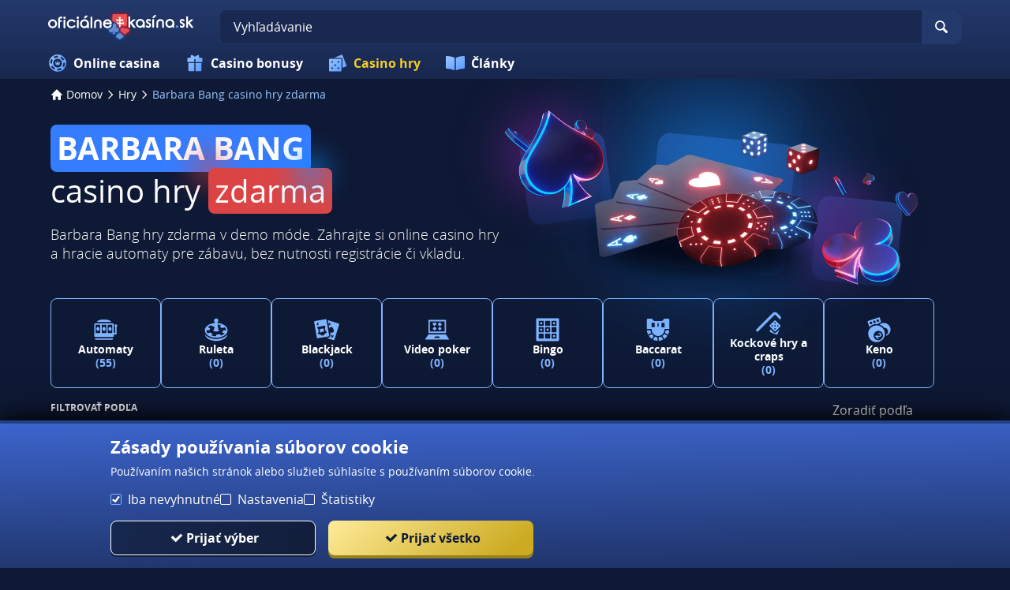

--- FILE ---
content_type: text/html;charset=UTF-8
request_url: https://oficialnekasina.sk/casino-hry-zdarma/barbara-bang
body_size: 29670
content:
<!DOCTYPE html><html lang="sk"><head><meta charset="utf-8" /><title>Barbara Bang hry a automaty online zdarma | Oficiálne Kasína</title><meta name="viewport" content="width=device-width, initial-scale=1.0,  target-densityDpi=device-dpi" /><meta content="https://oficialnekasina.sk/casino-hry-zdarma/barbara-bang" property="og:url" /><meta content="oficialnekasina.sk" property="og:site_name" /><meta content="sk" property="og:locale" /><meta content="oficialnekasina.sk" name="author" /><meta content="summary_large_image" name="twitter:card" /><link rel="canonical" href="https://oficialnekasina.sk/casino-hry-zdarma/barbara-bang" /><meta name="google-site-verification" content="y1eaVSKHhKKsIgRze052hFqBanUKwCEP00EU6XTVUEo" /><link rel="alternate" hreflang="cs" href="https://licencovanakasina.cz/casino-hry-zdarma/barbara-bang" /><link rel="alternate" hreflang="de" href="https://casinoberge.ch/kostenlose-casino-spiele/barbara-bang" /><link rel="alternate" hreflang="bg" href="https://xn--80aaarkcccbctf2adf4bzg.xn--90ae/безплатни-казино-игри/barbara-bang" /><link rel="alternate" hreflang="sk" href="https://oficialnekasina.sk/casino-hry-zdarma/barbara-bang" /><meta content="Barbara Bang hry zdarma v demo móde. Zahrajte si online casino hry a hracie automaty pre zábavu, bez nutnosti registrácie či vkladu." property="og:description" /><meta name="description" content="Barbara Bang hry zdarma v demo móde. Zahrajte si online casino hry a hracie automaty pre zábavu, bez nutnosti registrácie či vkladu." /><link rel="shortcut icon" href="https://static.oficialnekasina.sk/res/504a1c24d00a0b339ec1eedec9ce33cfa/images/favicon.ico" type="image/x-icon" /><link rel="apple-touch-icon" sizes="180x180" href="https://static.oficialnekasina.sk/res/cc167db9d344aafd2c94e843bc681d07a/images/apple-touch-icon.png" /><script>window.dataLayer = window.dataLayer || []</script><!-- Google Tag Manager Shared --><script>
            dataLayer = [{
                'productName': "noveoficialnekasina",
                'pageType': "gameList",
                'pageCategory': "gameList",
                'pageCode': 'gameList/gameProvider-1008',
                'lang': "SK",
                'landingPageCode': "gameList",
                'firstSessionLandingPageCode': "gameList",
                'firstSessionLandingPageCodeNumeric': "ABSTRACT_PAGE",
                'landingPageBeforeRedirect': "https:\/\/oficialnekasina.sk\/casino-hry-zdarma\/barbara-bang",
                'abtest': "",
                'environment': "PROD",
                'userId': null,

                'cd_lang': "SK",
                'cd_abTest': "",
                'cd_environment': "PROD",
                'cd_productName': "noveoficialnekasina",
                'cd_pageType': "gameList",
                'cd_pageCode': "gameList\/gameProvider-1008",
                'cd_pageCategory': "gameList",
                'cd_landingPageType': "gameList",
                'cd_landingPageCode': "gameList\/gameProvider-1008",
                'cd_landingPageCategory': "gameList",
                'cd_firstSessionLandingPageType': "gameList",
                'cd_firstSessionLandingPageCode': "gameList\/gameProvider-1008",
                'cd_firstSessionLandingPageCategory': "gameList",
                'cd_pageViewId': "YMbXIxvOfN2H0PeW",
                'cd_landingUrlBeforeRedirect': "https:\/\/oficialnekasina.sk\/casino-hry-zdarma\/barbara-bang",
            }];

            var timeoutGTM;
            function initGTM() {
                (function(w,d,s,l,i){w[l]=w[l]||[];w[l].push({'gtm.start':
                        new Date().getTime(),event:'gtm.js'});var f=d.getElementsByTagName(s)[0],
                    j=d.createElement(s),dl=l!='dataLayer'?'&l='+l:'';j.async=true;j.src=
                    'https://www.googletagmanager.com/gtm.js?id='+i+dl;f.parentNode.insertBefore(j,f);
                })(window,document,'script','dataLayer', "GTM-PXXGSW");
                document.removeEventListener('scroll', initGTM)
                document.removeEventListener('touchstart', initGTM)
                document.removeEventListener('mousemove', initGTM)
                if (timeoutGTM) {
                    clearTimeout(timeoutGTM);
                }
            }

            document.addEventListener('scroll', initGTM);
            document.addEventListener('touchstart', initGTM);
            document.addEventListener('mousemove', initGTM);
            timeoutGTM = window.setTimeout(initGTM, 3500);

        </script><!-- End Google Tag Manager --><script>
    function handleCasinoDetailClick(casinoName, casinoId, reputationCode, position, listType) {
        if (!(typeof dataLayer === 'undefined')) {
            dataLayer.push({
                'ecommerce': {
                    'click': {
                        'actionField': {
                            'list': listType
                        },
                        'products': [{
                            'name': casinoName,    // casino name
                            'id': casinoId,                         // casino id
                            'variant': reputationCode,            // casino rating
                            'position': position                 // casino position within the list
                        }]
                    }
                },
                'event': 'ecomProductClick'
            });
        }
        return true;
    };

    function handleCasinoClick(event, casinoName, casinoId, reputationCode, position, listType) {
        if (!(typeof dataLayer === 'undefined')) {
            // for casino detail we don't send list type in order to preserve former list type which lead to the casino detail
            if (listType == 'casino-detail') {
                dataLayer.push({
                    'ecommerce': {
                        'add': {
                            'actionField': {
                            },
                            'products': [{
                                'name': casinoName,   // casino name without Обзор
                                'id': casinoId,                        // casino id
                                'variant': reputationCode,            // casino reputation
                            }]
                        }
                    },
                    'event': 'ecomAddToCart'
                });
            } else {
                dataLayer.push({
                    'ecommerce': {
                        'add': {
                            'actionField': {
                                'list': listType
                            },
                            'products': [{
                                'name': casinoName,   // casino name without Обзор
                                'id': casinoId,                        // casino id
                                'variant': reputationCode,            // casino reputation
                                'position': position                 // casino position within the list
                            }]
                        }
                    },
                    'event': 'ecomAddToCart'
                });
            }
        }
        return true;
    }

    function casinoImpression(casinoName,casinoId,reputation,listType, position) {
        if (!(typeof dataLayer === 'undefined')) {
            dataLayer.push({
                'ecommerce': {
                    'impressions': [
                        {
                            'name': casinoName,        // casino name
                            'id': casinoId,                            // casino id
                            'variant': reputation,                        // casino reputation
                            'list': listType,             // casino list name
                            'position': position                    // casino position within the list
                        }]
                },
                'event': 'ecomProductImpressions'
            });
        }
    }

</script><meta content="noindex, follow" name="robots" /><script>
        function loadScript(src, done) {
            var js = document.createElement('script');
            js.src = src;
            if (done) {
                js.onload = function() {
                    done();
                };
                js.onerror = function() {
                    done(new Error('Failed to load script ' + src));
                };
                js.onreadystatechange = function() {
                    done();
                };
            }
            document.head.appendChild(js);
        }
    </script><script>
        function browserSupportsAllFeatures() {
            return Array.prototype.entries && window.IntersectionObserver && window.fetch && 'scrollBehavior' in document.documentElement.style;
        }

        function lCss(u, m) {
            var l = document.createElement('link');
            l.rel = 'stylesheet';
            l.type = 'text/css';
            l.href = u;
            l.media = m;
            document.getElementsByTagName('head')[0].appendChild(l)

            if (document.cookie.split(';').filter(function(item) {
                return item.indexOf('restCSSIsCached=') >= 0
            }).length === 0) {
                var date = new Date();
                date.setTime(date.getTime()+(7*24*60*60*1000));
                document.cookie = "restCSSIsCached=true; expires=" + date.toGMTString() + "; path=/";
            }
        }
    </script><link rel="preload" href="https://static.oficialnekasina.sk/res/bac25aab44ee98663a32d974cf6e3897a/images/header-bg.png" as="image" /><style>
            a,abbr,acronym,address,applet,article,aside,audio,b,big,blockquote,body,canvas,caption,center,cite,code,dd,del,details,dfn,div,dl,dt,em,embed,fieldset,figcaption,figure,footer,form,h1,h2,h3,h4,h5,h6,header,hgroup,html,i,iframe,img,ins,kbd,label,legend,li,mark,menu,nav,object,ol,output,p,pre,q,ruby,s,samp,section,small,span,strike,strong,sub,summary,sup,table,tbody,td,tfoot,th,thead,time,tr,tt,u,ul,var,video{border:0;font-size:100%;font:inherit;margin:0;padding:0;vertical-align:baseline}article,aside,details,figcaption,figure,footer,header,hgroup,menu,nav,section{display:block}body{line-height:1}ol,ul{list-style:none}blockquote,q{quotes:none}blockquote:after,blockquote:before,q:after,q:before{content:"";content:none}table{border-collapse:collapse;border-spacing:0}:active,:focus,a,input{outline:0!important;-moz-outline-style:none!important}a{background-color:transparent;text-decoration:none}a:active,a:hover{outline:0}button,input,select,textarea{font-family:inherit;font-size:inherit;line-height:inherit}b{font-weight:700}i{font-style:italic}strong{font-weight:700}html{-webkit-text-size-adjust:100%}@font-face{font-family:Open Sans;font-style:normal;font-weight:400;src:url(https://static.casinoberge.ch/res/ae1b7b73cd1fbe643399abc57e9d9f78a/fonts/opensans-regular-webfont.woff2) format("woff2"),url(https://static.casinoberge.ch/res/ae1b7b73cd1fbe643399abc57e9d9f78a/fonts/opensans-regular-webfont.woff) format("woff")}@font-face{font-family:Open Sans;font-style:normal;font-weight:300;src:url(https://static.casinoberge.ch/res/ae1b7b73cd1fbe643399abc57e9d9f78a/fonts/opensans-light-webfont.woff2) format("woff2"),url(https://static.casinoberge.ch/res/ae1b7b73cd1fbe643399abc57e9d9f78a/fonts/opensans-light-webfont.woff) format("woff")}@font-face{font-family:Open Sans;font-style:normal;font-weight:700;src:url(https://static.casinoberge.ch/res/ae1b7b73cd1fbe643399abc57e9d9f78a/fonts/opensans-bold-webfont.woff2) format("woff2"),url(https://static.casinoberge.ch/res/ae1b7b73cd1fbe643399abc57e9d9f78a/fonts/opensans-bold-webfont.woff) format("woff")}.hidden{display:none!important}.visible{display:block!important}@-ms-viewport{width:device-width}.visible-lg,.visible-md,.visible-sm,.visible-xs,.visible-xxs{display:none!important}@media (max-width:568px){.visible-xxs{display:block!important}}@media (min-width:380px) and (max-width:767px){.visible-xs{display:block!important}}@media (min-width:768px) and (max-width:991px){.visible-sm{display:block!important}}@media (min-width:992px) and (max-width:1199px){.visible-md{display:block!important}}@media (min-width:1200px){.visible-lg{display:block!important}}@media (max-width:568px){.hidden-xxs{display:none!important}}@media (min-width:568px) and (max-width:767px){.hidden-xs{display:none!important}}@media (min-width:768px) and (max-width:991px){.hidden-sm{display:none!important}}@media (min-width:992px) and (max-width:1199px){.hidden-md{display:none!important}}@media (min-width:1200px){.hidden-lg{display:none!important}}*{box-sizing:border-box}body{-webkit-font-smoothing:antialiased;-moz-osx-font-smoothing:grayscale}.normal-cursor{cursor:auto}.cf:after{clear:both;content:" ";display:block;font-size:0;height:0;visibility:hidden}.lang-disables-italic .als-alert,.lang-disables-italic .cg-post-quote-content,.lang-disables-italic .cg-post-reply-bottom,.lang-disables-italic .crp-detail-case p,.lang-disables-italic .note-content,.lang-disables-italic .quote-widget-content,.lang-disables-italic .user-review-intervention,.lang-disables-italic blockquote p,.lang-disables-italic em,.lang-disables-italic i{font-style:normal!important}.my-m{margin-bottom:16px;margin-top:16px}.my-l{margin-bottom:20px;margin-top:20px}.my-xl{margin-bottom:24px;margin-top:24px}.my-xs{margin-bottom:4px;margin-top:4px}.my-xxs{margin-bottom:2px;margin-top:2px}.my-s{margin-bottom:8px;margin-top:8px}.my-xxl{margin-bottom:48px;margin-top:48px}.my-auto{margin-bottom:auto;margin-top:auto}.mx-auto{margin-right:auto}.ml-auto,.mx-auto{margin-left:auto}.mr-auto{margin-right:auto}.gap-s{gap:8px}@media (min-width:768px){.sm\:ml-auto{margin-left:auto}.sm\:ml-s{margin-left:8px}}.mx-s{margin-left:8px;margin-right:8px}.mx-xs{margin-left:4px;margin-right:4px}.mx-m{margin-left:16px;margin-right:16px}.mx-l{margin-left:20px;margin-right:20px}.mx-xxs{margin-left:2px;margin-right:2px}.mt-xxs{margin-top:2px}.mt-xs{margin-top:4px}.mt-s{margin-top:8px}.mt-m{margin-top:16px}.mt-l{margin-top:20px}.mt-xl{margin-top:24px}.mt-xxl{margin-top:48px}.mr-xs{margin-right:4px}.mr-s{margin-right:8px}.mr-m{margin-right:16px}.ml-m{margin-left:16px}.ml-s{margin-left:8px}.ml-xs{margin-left:4px}.mb-xxs{margin-bottom:2px}.mb-xs{margin-bottom:4px}.mb-s{margin-bottom:8px}.mb-m{margin-bottom:16px}.mb-l{margin-bottom:20px}.mb-xl{margin-bottom:24px}.mb-xxl{margin-bottom:48px}.px-s{padding-left:8px;padding-right:8px}.px-m{padding-left:16px;padding-right:16px}.py-m{padding-bottom:16px;padding-top:16px}.py-l{padding-bottom:20px;padding-top:20px}.py-xxl{padding-bottom:48px;padding-top:48px}.py-s{padding-bottom:8px;padding-top:8px}.my-32-res{margin:24px 0}@media (min-width:992px){.my-32-res{margin:32px 0}}.mt-32-res{margin-top:16px}@media (min-width:768px){.mt-32-res{margin-top:24px}}@media (min-width:1200px){.mt-32-res{margin-top:32px}}.my-16-res{margin:8px 0}@media (min-width:768px){.my-16-res{margin:16px 0}}.mx-auto-res{margin:0 8px}@media (min-width:768px){.mx-auto-res{margin:0 16px}}@media (min-width:992px){.mx-auto-res{margin:0 24px}}@media (min-width:1200px){.mx-auto-res{margin:0 auto}}@media (min-width:568px){.sm\:px-s{padding-left:8px;padding-right:8px}}@media (min-width:992px){.md\:px-0{padding-left:0;padding-right:0}}@media (min-width:568px){.sm\:px-0{padding-left:0;padding-right:0}}@media (min-width:768px){.sm\:my-xxl{margin-bottom:48px;margin-top:48px}}@media (min-width:568px){.xs\:mx-auto{margin-left:auto;margin-right:auto}}@media (min-width:768px){.sm\:mx-auto{margin-left:auto;margin-right:auto}.sm\:ml-xs{margin-left:4px}}.mt-0{margin-top:0}.none{display:none!important}.flex{display:flex}.inherit{display:inherit}.inline-block{display:inline-flex}.inline-block *{vertical-align:middle}.inline-flex{display:inline-flex}.block{display:block}.relative{position:relative}.absolute{position:absolute}@media (min-width:568px){.xs\:flex{display:flex}.xs\:block{display:block}.xs\:none{display:none}}@media (min-width:768px){.sm\:none{display:none}.sm\:flex{display:flex}.sm\:block{display:block}}@media (min-width:992px){.md\:flex{display:flex}.md\:block{display:block}}@media (min-width:1200px){.lg\:block{display:block}.lg\:flex{display:flex}}.flex-inline{display:inline-flex}.flex-1{flex:1}.flex-2{flex:2}.order-1{order:1}.flex-col{flex-direction:column}.flex-wrap{flex-wrap:wrap}.justify-between{justify-content:space-between}@media (min-width:768px){.sm\:justify-between{justify-content:space-between}}.justify-evenly{justify-content:space-evenly}.justify-center{justify-content:center}.justify-end{justify-content:flex-end}.justify-start{justify-content:flex-start}@media (min-width:568px){.xs\:justify-start{justify-content:flex-start}.xs\:justify-end{justify-content:flex-end}}@media (min-width:768px){.sm\:justify-start{justify-content:flex-start}}.content-between{align-content:space-between}.items-center{align-items:center}.items-end{align-items:flex-end}.align-center{align-items:center}@media (min-width:568px){.xs\:items-start{align-items:flex-start}}.items-start{align-items:start}.items-stretch{align-items:stretch}.items-baseline{align-items:baseline}.self-center{align-self:center}.flex-no-shrink{flex-shrink:0}.self-right{align-self:right}.flex-row{flex-direction:row;height:100%}.flex-column{flex-direction:column}@media (min-width:568px){.xs\:flex-row{flex-direction:row}}@media (min-width:768px){.sm\:flex-row{flex-direction:row}}@media (min-width:568px){.xs\:flex-column{flex-direction:column!important}}@media (min-width:768px){.sm\:flex-column{flex-direction:column!important}}@media (min-width:992px){.md\:flex-column{flex-direction:column!important}}.basis-100{flex-basis:100%}.cf-left{clear:left}.cf-right{clear:right}.cf-both{clear:both}.float-left{float:left}.float-right{float:right}.text-center{text-align:center!important}.text-left{text-align:left!important}.text-right{text-align:right!important}@media (min-width:992px){.md\:text-right{text-align:right!important}}@media (min-width:768px){.sm\:text-right{text-align:right!important}.sm\:text-left{text-align:left!important}}.text-bold{font-weight:700}.text-uppercase{text-transform:uppercase}.text-lowercase{text-transform:lowercase}.text-shadow{text-shadow:0 2px 8px rgba(0,0,0,.6)}.sitemap-page .delimiter{height:1px;margin:16px 0}@media (min-width:992px){.sitemap-page .delimiter{margin:24px 0}}.link-groups-wrapper{display:flex;flex-wrap:wrap;gap:16px}.link-groups-wrapper .link-group{flex:0 0 calc(100% - 16px)}.link-groups-wrapper .links{column-count:1;margin-bottom:-8px}@media (min-width:768px){.link-groups-wrapper .links{column-count:2}}@media (min-width:992px){.link-groups-wrapper .links{column-count:3}}.link-groups-wrapper .links a{display:block}.link-groups-wrapper a:not(.btn){display:block;padding-bottom:8px}.col-main{padding:0 8px}.col-main,.col-main-wo-pad{margin:auto;max-width:1168px}.link-primary{color:#f4cd2a;cursor:pointer}.link-primary:hover{color:#ffeda3}.flickity-viewport{height:100%;overflow:hidden;position:relative}.flickity-button{display:none;display:block}.flickity-page-dots{align-items:center;display:flex;gap:4px;justify-content:center}.flickity-page-dots .flickity-page-dot{background:#2d4b99;border:none;border-radius:4px;cursor:pointer;height:6px;margin:4px;overflow:hidden;text-indent:-999px;width:24px}.flickity-page-dots .flickity-page-dot:hover{background:#80b4ff}.flickity-page-dots .flickity-page-dot.is-selected{background:#f4cd2a}.item-slider{overflow-x:scroll;position:relative;white-space:nowrap;-webkit-overflow-scrolling:touch;align-items:flex-start;display:flex}.item-slider .flickity-cell{position:absolute!important}.item-slider::-webkit-scrollbar{background:#1b2c5c;height:4px}.item-slider::-webkit-scrollbar-thumb{background-color:#3151a8;border-radius:10px}.item-slider::-webkit-scrollbar-track{background:#1b2c5c;border-radius:10px}@media (max-width:767px){.item-slider{-webkit-overflow-scrolling:touch}}@media (min-width:992px){.item-slider{height:auto;overflow-x:hidden}}.item-slider .flickity-page-dots{bottom:0}.guide-slider .flickity-prev-next-button,.item-slider .flickity-prev-next-button{top:-34px;-webkit-transform:none;transform:none}.guide-slider .flickity-button-icon,.item-slider .flickity-button-icon{fill:#2d4b99}.guide-slider .flickity-prev-next-button.previous,.item-slider .flickity-prev-next-button.previous{left:auto;right:50px}.guide-slider .flickity-prev-next-button.next,.item-slider .flickity-prev-next-button.next{right:10px}.guide-slider .flickity-page-dots,.item-slider .flickity-page-dots{margin-top:12px}.guide-slider .flickity-button,.item-slider .flickity-button{background:transparent;border:none;color:#2d4b99;display:block;height:30px;position:absolute;width:30px}.guide-slider .flickity-button svg,.item-slider .flickity-button svg{fill:#80b4ff}.guide-slider .flickity-button[disabled] svg,.item-slider .flickity-button[disabled] svg{fill:#2d4b99}.guide-slider .flickity-button[disabled]:hover,.item-slider .flickity-button[disabled]:hover{cursor:default}.guide-slider .flickity-button[disabled]:hover svg,.item-slider .flickity-button[disabled]:hover svg{fill:#2d4b99}.guide-slider .flickity-button:hover,.item-slider .flickity-button:hover{cursor:pointer}.guide-slider .flickity-button:hover svg,.item-slider .flickity-button:hover svg{fill:#f4cd2a}.loader-wrapper{align-items:flex-start;display:none;height:100%;justify-content:center;left:0;margin-top:200px;position:absolute;top:0;width:100%;z-index:1000}.loader{-webkit-animation:spin 1s linear infinite;animation:spin 1s linear infinite;border:2px solid #2d4b99;border-left-color:#f4cd2a;border-radius:50%;display:block;flex-shrink:0;height:20px;position:relative;width:20px}.header-search-wrapper{align-items:center;background:#182850;border:1px solid #23386b;border-radius:8px;display:flex;flex:1;height:100%;left:100%;margin-right:16px;position:absolute;top:0;width:100%;z-index:2005}@media (min-width:768px){.header-search-wrapper{height:auto;margin-left:16px;position:static;width:auto}}.header-search-wrapper.expanded{transform:translateX(-100%)}.header-search-wrapper.expanded .header-search{background:#182850;border:1px solid #f4cd2a;border-radius:8px;margin:24px 8px 8px;transform:translateX(0);z-index:2001}.header-search-wrapper.search-box-active .header-search-close{display:flex}.header-search-wrapper.search-box-active .menu-link-search{display:none}.header-search-wrapper-outer{height:100%;left:0;position:absolute;top:0;width:100%}@media (min-width:768px){.header-search-wrapper-outer{left:0;width:100%}}@media (min-width:1200px){.header-search-wrapper-outer{left:auto;max-width:1200px;padding:0 16px}}@media (min-width:768px){.header-search-wrapper-outer .search-box-results{left:58px;width:calc(100% - 110px)}}.header-search{border-radius:8px;display:flex;flex:1;margin:0 8px;min-width:0}@media (min-width:768px){.header-search{margin:0}}.header-search .menu-link-search{display:none}@media (min-width:768px){.header-search .menu-link-search{display:flex}}.header-search-close,.menu-link-search{align-items:center;border-radius:0 8px 8px 0;cursor:pointer;display:flex;margin:0;padding:8px 16px}@media (min-width:768px){.header-search-close,.menu-link-search{background:#23386b}}.header-search-close svg,.menu-link-search svg{fill:#fff}.header-search-close:hover,.menu-link-search:hover{background:#f4cd2a}.header-search-close:hover svg,.menu-link-search:hover svg{fill:#0e1935}@media (min-width:768px){.header-search-close{display:none}}.header-search-input{background:transparent;border:1px solid #182850;border-radius:8px 0 0 8px;color:#fff;flex:1;font-size:16px;padding:8px 0 8px 16px}.header-search-input::placeholder{color:#fff}@media (min-width:768px){.header-search-input:focus{border-color:#f4cd2a}}.header-menu-wrapper{background:linear-gradient(180deg,#24396c,#17274e);position:fixed;top:0;width:100%;z-index:2003}.header-menu-container{align-items:center;background:linear-gradient(180deg,#2b447e .52%,#17274e);display:flex;height:42px;justify-content:space-between;margin:auto}@media (min-width:768px){.header-menu-container{background:none;flex-wrap:wrap;height:100px;max-width:1190px;padding:12px 0;position:relative}}.header-menu-container.modal-opened{position:relative;z-index:2004}.header-menu-toggle{margin-right:4px;padding:8px;position:absolute;z-index:2}.header-menu-burger{display:block}@media (min-width:768px){.header-menu-burger{display:none}}.header-menu-burger svg{display:block;fill:#fff}.header-menu-burger .ico-close,.header-menu-burger.menu-opened .ico-menu{display:none}.header-menu-burger.menu-opened .ico-close{display:block}.header-logo{align-items:center;display:flex;height:48px;justify-content:center;margin:auto;max-width:min(70%,280px);position:relative;width:100%;z-index:2004}@media (min-width:768px){.header-logo{background:none;height:auto;max-width:none;padding:0 16px;width:auto}}.header-logo:before{background:linear-gradient(180deg,#2b447e .52%,#17274e);-webkit-clip-path:polygon(0 0,100% 0,95% 100%,5% 100%);clip-path:polygon(0 0,100% 0,95% 100%,5% 100%);content:"";display:block;height:52px;position:absolute;width:100%;z-index:2003}@media (min-width:768px){.header-logo:before{content:none}}.header-logo img{display:block;height:30px;margin-top:4px;max-width:100%;position:relative;z-index:2005}@media (min-width:768px){.header-logo img{height:40px;margin-top:0}}.modal-backdrop{backdrop-filter:blur(8px);background:rgba(7,12,26,.8);bottom:0;height:0;left:0;opacity:0;position:fixed;right:0;top:0;transition:opacity .23s ease;z-index:2002}body.overlay-active .modal-backdrop,body.search-overlay-active .modal-backdrop{filter:alpha(opacity=50);height:100%;opacity:.9}body.search-overlay-active .modal-backdrop{z-index:2001}@media (max-width:767px){body.search-overlay-active .header-logo,body.search-overlay-active .header-menu-container,body.search-overlay-active .header-menu-wrapper,body.search-overlay-active .header-search-wrapper,body.search-overlay-active .menu-link-search{background:transparent;border:none}}.menu-collapse{background:#0e1935;box-shadow:4px 4px 0 #0b1329,0 16px 24px #000;height:calc(100% - 40px);left:0;max-width:304px;padding:0;position:fixed;top:42px;transform:translateX(-150%);transition:all .23s ease-out;width:80%;z-index:2001}@media (min-width:768px){.menu-collapse{align-items:center;background:transparent;box-shadow:none;display:flex;flex:1 1 100%;justify-content:flex-start;margin-right:32px;max-width:none;padding:0;position:static;transform:none;width:auto}}.menu-collapse:before{box-shadow:0 5px 10px rgba(0,0,0,.45);content:"";height:5px;left:0;position:absolute;top:-5px;width:100%}@media (min-width:768px){.menu-collapse:before{content:none}}.menu-collapse.is-active{transform:translateX(0)}@media (min-width:768px){.menu-collapse.is-active{height:100%}.menu-collapse li{display:flex;height:100%}.menu-collapse .open-fs-20{display:none}}.menu-nav{height:100%;list-style:none;margin:0 auto;overflow:auto;padding-inline-start:0}@media (min-width:768px){.menu-nav{display:flex;justify-content:center;margin:0;overflow:initial}}.menu-nav li{background:linear-gradient(95.07deg,#0e1833 8.15%,#15244d);border-bottom:1px solid #1e3266;display:block;font-size:16px;font-weight:700;line-height:20px}@media (min-width:768px){.menu-nav li{background:none;border-bottom:none;padding:0}}.menu-nav li:first-child{padding-top:4px}@media (min-width:768px){.menu-nav li:first-child{padding:0}}.menu-nav li.active .menu-icon{fill:#f4cd2a}.menu-nav li.active .menu-link{color:#f4cd2a}@media (min-width:768px){.menu-nav li.active{background:none}.menu-nav li.active .menu-link:after{bottom:0;content:"";height:4px;position:absolute;right:0;width:100%}}.menu-nav li .menu-link{font-weight:700;position:relative}@media (min-width:768px){.menu-nav li .menu-link:hover{color:#f4cd2a}.menu-nav li .menu-link:hover:after{bottom:0;content:"";height:4px;position:absolute;right:0;width:100%}}.menu-nav li .menu-link:hover .menu-icon{fill:#f4cd2a}.menu-nav li a{color:#fff}.menu-link{align-items:center;display:flex;padding:16px}@media (min-width:768px){.menu-link{padding:12px 16px}}.menu-link .menu-icon{fill:#5f90d6;margin-right:8px}@media (min-width:768px){.menu-link .menu-icon{display:none}}@media (min-width:992px){.menu-link .menu-icon{display:block}}.menu-link .icon-arrow{fill:#5f90d6}@media (min-width:768px){.menu-link .icon-arrow{display:none}}.menu-link.is-active,.menu-link.is-active-2{color:#f4cd2a}.menu-link.is-active .icon-arrow,.menu-link.is-active-2 .icon-arrow{fill:#f4cd2a;transform:rotate(180deg)}.menu-link.is-active .menu-icon,.menu-link.is-active-2 .menu-icon{fill:#f4cd2a}.menu-link-btn:hover{background:rgba(244,205,42,.1);color:#f4cd2a}@media (min-width:768px){.menu-link-btn:hover{border-radius:8px}.page-header{align-items:center;display:flex;padding:8px}}.page-header h1{font-size:20px;line-height:27px}@media (min-width:992px){.page-header h1{font-size:40px;line-height:54px}}.page-header .uppercase{display:block;font-weight:800;text-transform:uppercase}.page-header .desc{font-weight:300;margin:8px 0}@media (min-width:768px){.page-header .desc{font-size:18px;line-height:24px;margin:16px 0}}.page-header .bg-red{background:#dc4545;border-radius:8px;padding:2px 8px;position:relative}.page-header .bg-red:before{background:rgba(220,69,69,.54);box-shadow:0 0 32px 20px rgba(220,69,69,.54);content:"";height:1px;left:0;position:absolute;top:0;width:1px;z-index:1}.page-header .bg-blue{background:#357dff;border-radius:8px;padding:2px 8px;position:relative}.page-header .bg-blue:before{background:rgba(22,143,255,.54);bottom:0;box-shadow:0 0 32px 20px rgba(22,143,255,.54);content:"";height:1px;position:absolute;right:0;width:1px;z-index:1}.page-header-categories{border-top:1px solid #fff;display:flex;flex-wrap:wrap;gap:8px;margin-top:8px;padding-top:8px}@media (min-width:768px){.page-header-categories{margin-top:16px;padding-top:16px}}.page-header-heading{background:url(https://static.casinoberge.ch/res/bac25aab44ee98663a32d974cf6e3897a/images/header-bg.png) 50% no-repeat;background-size:420px auto;min-height:200px;padding:38px 32px 26px;text-align:center}@media (min-width:768px){.page-header-heading{background:none;flex:1 0 50%;padding:32px;text-align:left}}@media (min-width:992px){.page-header-heading{flex:0 0 50%;min-height:auto;padding:0}}.page-header-img-wrapper{display:none;position:relative}@media (min-width:768px){.page-header-img-wrapper{align-items:center;display:flex;flex:0 1 528px;justify-content:center}}.page-header-img-wrapper .square-1{background:linear-gradient(180deg,#233b73,#11234e);border-radius:16px;bottom:39.13%;left:4.55%;position:absolute;right:75%;top:13.91%;transform:matrix(.99,-.14,.14,.99,0,0);z-index:1}.page-header-img-wrapper .square-2{bottom:4.35%;left:74.24%;right:5.3%;top:48.7%}.page-header-img-wrapper .square-2,.page-header-img-wrapper .square-center{background:linear-gradient(180deg,#233b73,#11234e);border-radius:16px;position:absolute;transform:matrix(.99,.1,-.1,.99,0,0)}.page-header-img-wrapper .square-center{bottom:11.39%;left:35.23%;right:31.44%;top:15.09%;z-index:1}.page-header-img-wrapper .circle-center{background:#168fff;bottom:17.83%;box-shadow:0 0 154px 80px #168fff;content:"";height:1px;left:49.95%;position:absolute;right:34.09%;top:38.52%;width:1px;z-index:3}.page-header-img-wrapper .shadow{background:rgba(6,13,30,.7);bottom:7.83%;box-shadow:0 0 32px 16px rgba(6,13,30,.7);height:0;left:25.76%;position:absolute;right:31.82%;top:75.65%;transform:matrix(.99,.14,-.14,.99,0,0);z-index:3}.page-header-img-wrapper:before{bottom:45.22%;left:10%;right:77.65%;top:23.48%}.page-header-img-wrapper:after,.page-header-img-wrapper:before{background:#521f71;border-radius:50%;box-shadow:0 0 64px 54px #521f71;content:"";height:1px;position:absolute;width:1px;z-index:2}.page-header-img-wrapper:after{bottom:5.22%;left:77.65%;right:0;top:63.48%}.page-header-img{align-items:center;display:flex;justify-content:center;position:relative;z-index:5}@media (min-width:768px){.page-header-img{background:url(https://static.casinoberge.ch/res/439df02fde495f59b474c4618b47fc69a/images/header-bg-desktop.png) no-repeat;background-size:100% auto;width:100%}}.page-header-img img{display:none}@media (min-width:768px){.page-header-img img{display:block;margin:0 60px;max-width:100%;max-width:320px;overflow:hidden;width:auto}}.page-header-wrapper{margin:auto;max-width:1168px}.page-header-wrapper-simple .page-header-heading{background:none;min-height:0}.page-header-wrapper-simple h1{font-size:28px;font-weight:700;line-height:32px}@media (min-width:992px){.page-header-wrapper-simple h1{font-size:40px;line-height:54px}}.menu-right{position:absolute;right:0;top:0}.cookies-policy-alert{background:linear-gradient(145deg,#3c64cc,#1e3266);bottom:0;box-shadow:0 -4px 0 #224085,0 0 48px #000,0 0 24px #000;color:#fff;font-size:12px;line-height:18px;padding:16px;position:fixed;text-align:left;width:100%;z-index:3000}.cookies-policy-alert svg{height:14px;width:14px}.cookies-policy-alert .cookies-buttons{display:flex;gap:8px}@media (min-width:992px){.cookies-policy-alert{background:linear-gradient(179deg,#3c64cc,#1e3266);border-radius:0;font-size:14px;line-height:17px}}.cookies-policy-alert a{color:#fff;text-decoration:underline}.cookies-policy-alert .btn{flex:1 50%}@media (min-width:768px){.cookies-policy-alert .btn{flex:initial;min-width:260px}}.cookies-policy-alert form{display:flex;font-size:14px;gap:16px;line-height:22px;margin:8px 0 16px}@media (min-width:768px){.cookies-policy-alert form{font-size:16px}}.cookies-policy-alert form label:hover{color:#f4cd2a;cursor:pointer}.cookies-policy-alert form label:hover .cg-checkbox span{border-color:#f4cd2a}.cookies-policy-alert .cg-checkbox span{border-color:#fff;margin-right:8px}.cookies-policy-alert .btn-cookie{align-items:center;background:linear-gradient(139deg,#ffeb99 .29%,#ccab23 88.36%);box-shadow:0 4px 0 #99811a;color:#0e1935;cursor:pointer;display:flex;padding:0 8px}@media (min-width:768px){.cookies-policy-alert .btn-cookie{margin-left:16px}}.cookies-policy-alert .btn-cookie svg{fill:#0e1935}.cookies-policy-alert .btn-cookie:hover{background:linear-gradient(100deg,#15244d,#0e1833);box-shadow:0 -4px 0 #0e1833;color:#f4cd2a}.cookies-policy-alert .btn-cookie:hover svg{fill:#f4cd2a}.cookies-policy-alert-body{margin:auto;max-width:1000px}.cookies-policy-alert-body .inside{padding:8px 0}@media (min-width:768px){.cookies-policy-alert-body .inside{padding:8px 0}}.btn,a.btn{align-items:center;border:none;border-radius:8px;color:#fff;cursor:pointer;display:inline-flex;font-family:Open Sans,sans-serif;font-size:16px;font-weight:700;gap:8px;justify-content:center;line-height:19px;min-height:44px;padding:4px 24px}.btn svg,a.btn svg{fill:#fff;flex-shrink:0;height:16px;width:16px}.btn .loader,a.btn .loader{display:none}.btn.active .loader,a.btn.active .loader{border-width:3px;display:block;height:20px;width:20px}.btn-small{gap:4px;height:36px;padding:8px 12px}.btn-primary,a.btn-primary{background:linear-gradient(93.33deg,#357dff,#1b3f80 99.68%);box-shadow:0 2px 0 #153266}.btn-primary:hover,a.btn-primary:hover{background:linear-gradient(93.33deg,#ffe784,#f2c509 99.68%);box-shadow:0 2px 0 #a88e20;color:#0e1935}.btn-primary:hover svg,a.btn-primary:hover svg{fill:#0e1935}.btn-secondary,a.btn-secondary{background:linear-gradient(93.2deg,#121e3b,rgba(23,39,77,.99) 0,#121e3b 99.99%,#101a33);border:1px solid #fff;box-shadow:0 2px 0 #101a33}.btn-secondary:hover,a.btn-secondary:hover{background:linear-gradient(93.33deg,#ffe784,#f2c509 99.68%);border:none;box-shadow:0 2px 0 #a88e20;color:#0e1935}.btn-secondary:hover svg,a.btn-secondary:hover svg{fill:#0e1935}.btn-filter{border:1px solid #80b4ff;border-radius:8px;color:#80b4ff;font-size:14px;height:34px;line-height:18px}.btn-filter svg{fill:#80b4ff}.btn-red{background:#a33434;box-shadow:0 2px 0 #6b2222}.btn-red:hover{background:linear-gradient(93.33deg,#ffe784,#f2c509 99.68%);border:none;box-shadow:0 2px 0 #a88e20;color:#0e1935}.btn-red:hover svg{fill:#0e1935}.btn-mobile-responsive,.btn-responsive{display:flex}@media (min-width:768px){.btn-mobile-responsive{display:inline-flex}}.btn-min-width-m{min-width:250px}.casino-card{border-radius:8px;box-shadow:2px 2px 0 rgba(0,0,0,.5);margin:16px 0;position:relative}.casino-card .bonus-name{color:#fff;display:block;font-size:20px;font-weight:700;line-height:26px}@media (min-width:992px){.casino-card .bonus-name{font-size:16px;line-height:26px}}.casino-card .bonus-name:hover{color:#ffeda3}.casino-card .bonus-name-additional{color:#99c3ff;display:block;font-size:14px;line-height:26px}.casino-card-closed .casino-card-content>:not(.casino-card-buttons),.casino-card-closed .casino-card-counter,.casino-card-closed .casino-card-logo{filter:grayscale(1)}.casino-card-closed .casino-card-content{background:linear-gradient(93deg,#333,#191919)}.casino-card-closed .casino-card-bonus{align-items:center;gap:4px}.casino-card-closed .casino-card-bonus svg{fill:#fff}.casino-card-closed .casino-card-bonus p{color:#f4cd2a;font-size:14px;font-weight:400;line-height:20px}.casino-card-logo{display:flex;flex:0 1 160px;justify-content:center}@media (min-width:568px){.casino-card-logo{flex:0 0 160px}}.casino-card-logo picture{display:block;margin:auto;width:100%}.casino-card-logo img{display:block;height:auto;width:100%}.bonus-card-casino-name,.casino-card-name{border-bottom:1px solid #2d4b99;flex:0 0 100%;padding:0 0 12px;text-align:center}@media (min-width:768px){.bonus-card-casino-name,.casino-card-name{padding:0 0 12px}}.casino-card-counter{background:hsla(0,0%,100%,.3);border-radius:8px;font-size:20px;font-weight:700;left:8px;line-height:26px;padding:6px 11px;position:absolute;top:8px}.casino-card-bg-overlay{background:linear-gradient(97.93deg,hsla(0,0%,100%,0),hsla(0,0%,100%,.3) 97.3%);border-radius:8px;padding:8px}@media (min-width:568px){.casino-card-bg-overlay{align-items:center;display:flex}}.casino-card-content{background:linear-gradient(93deg,#1f3366,#101933);border-radius:8px;flex:1;padding:8px}@media (min-width:768px){.casino-card-content{align-items:center;display:flex;gap:16px}}@media (min-width:992px){.casino-card-content{gap:0;padding:16px}}.casino-card-content .link-primary{font-size:14px;font-weight:700;line-height:18px}@media (min-width:992px){.casino-card-content .link-primary{font-size:12px;line-height:14px}}.casino-card-content-inside{background:linear-gradient(100deg,#15244d,#0e1833);border-radius:8px;flex-wrap:wrap;gap:16px;margin-bottom:8px;padding:16px;text-align:center}@media (min-width:768px){.casino-card-content-inside{flex:1;margin:0}}@media (min-width:992px){.casino-card-content-inside{display:flex;text-align:left}}.casino-card-bonus{display:flex;flex-direction:column;gap:4px;justify-content:center;margin:12px 0}@media (min-width:992px){.casino-card-bonus{border-right:1px solid #2d4b99;flex:0 1 calc(33% - 10px);padding-right:16px;text-align:center}}.casino-card-bonus label{color:#fff;display:block;font-size:20px;font-weight:700;line-height:26px;text-align:center}.casino-card-bonus small{font-size:14px;line-height:20px}.casino-card-bonus svg{display:block;margin:auto}.casino-card-bonus .c-yellow{font-size:12px;line-height:18px}.casino-card-bonus .bonus-empty{color:#2d4b99;font-size:16px;font-weight:700;line-height:26px;white-space:normal}.casino-card-rating{border-bottom:1px solid #2d4b99;border-top:1px solid #2d4b99;padding:12px 36px}@media (min-width:568px){.casino-card-rating{border-bottom:none;padding:8px 36px 0}}.casino-card-rating .label{font-size:12px;line-height:16px;margin:4px 0 0;white-space:nowrap}@media (min-width:992px){.casino-card-rating{border:none;border-right:1px solid #2d4b99;flex:0 1 calc(33% - 10px);margin:0;padding:16px;text-align:center}}.casino-card-rating svg{filter:drop-shadow(0 4px 8px rgba(0,0,0,.75)) grayscale(100%);flex-shrink:0}.casino-card-rating svg.active{filter:drop-shadow(0 4px 8px rgba(0,0,0,.75))}.casino-card-rating strong{font-size:26px;font-weight:700;line-height:32px}.casino-card-rating .rating-stars{align-items:center;display:flex}@media (min-width:992px){.casino-card-rating .rating-stars svg{height:26px;width:26px}}.casino-card-rating .rating-stars-active{display:flex;height:100%;justify-content:flex-start;left:0;overflow:hidden;position:absolute;top:0}@media (min-width:992px){.casino-card-rating .rating-stars-active svg{height:26px;width:26px}}.casino-card-games{padding:12px 16px 0;text-align:left}@media (min-width:568px){.casino-card-games{display:none}}@media (min-width:992px){.casino-card-games{display:flex;flex:0 1 calc(33% - 10px);flex-direction:column;justify-content:center;padding:0 16px}}@media (min-width:1200px){.casino-card-games{padding-right:0}}.casino-card-games ul{display:flex;flex-wrap:wrap}.casino-card-games .link-primary{margin-top:8px}.casino-card-games-list{gap:8px;margin-bottom:12px}@media (min-width:568px){.casino-card-games-list{margin-bottom:8px}}@media (min-width:992px){.casino-card-games-list{margin-bottom:0}}.tippy-content .casino-card-games-list li:not(:last-child){margin-bottom:4px}.casino-card-games-list li{align-items:center;color:#80b4ff;display:flex;flex:1 1 48%;font-size:14px;line-height:20px}.casino-card-games-list li:nth-child(n+5){display:none}.casino-card-games-list li.active{color:#e6e6e6}.casino-card-games-list li.active .game-icon,.casino-card-games-list li.active svg{fill:#99c3ff}.casino-card-games-list li .availability-icon{bottom:3px;position:absolute;right:4px}.casino-card-games-list .game-icon{fill:#80b4ff;margin-right:8px}.tippy-box .casino-card-games-list li:nth-child(n+5){display:flex}@media (min-width:992px){.casino-card-buttons{flex:0 1 191px;padding:0 0 0 16px}}.casino-card-buttons:empty{display:none}.casino-card-buttons .btn{display:flex}.casino-card-buttons .btn-secondary{margin-top:8px}@media (min-width:992px){.casino-card-buttons .btn-secondary{margin-top:16px}}.popover-ranking-info label{color:#99c3ff;font-size:16px;font-weight:700;line-height:26px;margin:0 0 8px}.popover-ranking-info p{font-size:14px;line-height:18px}.popover-ranking-info .cg-modal-close{box-shadow:1px 1px 0 #5c2121;height:24px;padding:4px;position:absolute;right:8px;top:8px;width:24px}.cgf-item,.filter-item{align-items:center;color:#fff;display:flex;font-size:16px;font-weight:400;gap:8px;line-height:18px;padding:6px 8px 6px 0;text-decoration:none}.cgf-item .cgf-facet-counter,.filter-item .cgf-facet-counter{margin-left:auto}.cgf-item .cg-checkbox-icon,.filter-item .cg-checkbox-icon{fill:#fff}.cgf-item.active,.filter-item.active{color:#80b4ff}.cgf-item.active .cg-checkbox input:checked+span .checked,.filter-item.active .cg-checkbox input:checked+span .checked{display:block}.cgf-item.active .cgf-facet-counter,.filter-item.active .cgf-facet-counter{display:none}.cgf-item.active .cg-checkbox-icon,.filter-item.active .cg-checkbox-icon{fill:#80b4ff}@media (min-width:768px){.cgf-item:hover,.filter-item:hover{color:#f4cd2a;cursor:pointer}.cgf-item:hover input:checked+span,.filter-item:hover input:checked+span{background:50%/10px no-repeat rgba(244,205,42,.1) url(https://static.casinoberge.ch/res/b6e81b3ab4daaa8602a99f11df398a0da/images/ico_ui_available_white.svg);border-color:#f4cd2a}.cgf-item:hover .cg-checkbox-icon,.filter-item:hover .cg-checkbox-icon{fill:#f4cd2a}}.filter-item-active{align-items:center;background:#1e3266;border-radius:6px;box-shadow:0 2px 0 #0b1326;color:#80b4ff;cursor:pointer;display:inline-flex;font-size:12px;font-weight:700;height:32px;line-height:16px;padding:4px 8px}@media (min-width:768px){.filter-item-active{height:24px}}.filter-item-active span{vertical-align:middle}.filter-item-active svg{fill:#80b4ff;margin-left:4px;vertical-align:middle}.filter-item-active:hover{background:#f4cd2a;color:#0e1935}.filter-item-active:hover svg{fill:#0e1935}@media (min-width:768px){.games-filter .btn-filter{display:none}}.filter-item-clear{align-items:center;background:#a33434;border-radius:6px;color:#fff;cursor:pointer;font-size:12px;font-weight:700;height:32px;line-height:16px;margin-bottom:8px;padding:4px 8px}@media (min-width:768px){.filter-item-clear{height:24px}}.filter-item-clear svg{fill:#fff;margin-left:4px;vertical-align:middle}.filter-item-clear:hover{background:#f4cd2a;color:#0e1935}.filter-item-clear:hover svg{fill:#0e1935}.mobile-active-filters .filter-item-clear{display:inline-flex}@media (min-width:768px){.mobile-active-filters .filter-item-clear{display:none}}.desktop-active-filters .filter-item-clear{display:none}@media (min-width:768px){.desktop-active-filters .filter-item-clear{display:inline-flex}.filter{align-items:center;display:flex}}.filter-label-uppercase,.filter-select-wrapper label{color:#fff;display:block;font-size:12px;font-weight:700;line-height:18px;margin-bottom:4px;text-transform:uppercase}@media (min-width:768px){.filter-label-uppercase,.filter-select-wrapper label{margin-bottom:8px}}.filter-label-uppercase{display:block;flex:100%}.filter-select-wrapper{margin-left:auto;position:relative}.filter-select-wrapper:after{background:#ff9e9f;bottom:12px;content:"";height:12px;-webkit-mask-image:url(https://static.casinoberge.ch/res/6c6caf62b05747aefac82a8352703314a/images/chevron-down.svg);mask-image:url(https://static.casinoberge.ch/res/6c6caf62b05747aefac82a8352703314a/images/chevron-down.svg);-webkit-mask-position:center;mask-position:center;-webkit-mask-repeat:no-repeat;mask-repeat:no-repeat;-webkit-mask-size:contain;mask-size:contain;pointer-events:none;position:absolute;right:12px;width:12px}.filter-select-wrapper .icon-sort{display:none}.filter-select-wrapper select{-webkit-appearance:none;-moz-appearance:none;background:transparent;border:1px solid #ff9e9f;border-radius:8px;color:#ff9e9f;font-size:14px;font-weight:700;height:36px;line-height:18px;padding:4px 28px 4px 12px;width:100%}@media (min-width:768px){.filter-select-wrapper select{width:auto}}.filter-select-wrapper select option{color:#0e1935}.filter-select-wrapper .arrow{display:none}.filter-select-wrapper:hover select{background:rgba(244,205,42,.1);border-color:#f4cd2a;color:#f4cd2a;cursor:pointer}.filter-select-wrapper:hover select svg{fill:#f4cd2a}.filter-select-wrapper:hover select option{color:#0e1935}.filter-select-wrapper:hover:after{background:#f4cd2a}.filter-group{position:relative}@media (min-width:768px){.filter-group{display:inline-flex}}.filter-group .filter-arrow,.filter-group .filter-group-icon{fill:#99c3ff}.filter-group-heading{align-items:center;border:1px solid #99c3ff;border-radius:8px;display:flex;gap:8px;justify-content:center;padding:8px 12px}@media (min-width:768px){.filter-group-heading{display:inline-flex}.filter-group-heading:hover{background:rgba(244,205,42,.1);border-color:#f4cd2a;color:#f4cd2a;cursor:pointer}.filter-group-heading:hover svg{fill:#f4cd2a}.filter-group-heading:hover .filter-group-heading-name{color:#f4cd2a}}.filter-group.active .filter-group-heading{background:rgba(244,205,42,.1);border-color:#f4cd2a;color:#f4cd2a;cursor:pointer}.filter-group.active .filter-group-heading svg{fill:#f4cd2a}.filter-group.active .filter-group-heading .filter-group-heading-name{color:#f4cd2a}.filter-group-heading-name{color:#99c3ff;font-size:14px;font-weight:700;line-height:18px}.filter-group-heading-desc{display:none}.filter-group-icon{height:16px;width:16px}.filter-group-content{display:none}.expanded .filter-group-content{display:block}.top-filter-wrapper{margin-top:16px}@media (min-width:768px){.top-filter-wrapper{display:flex;gap:8px;margin-top:0}.top-filter-wrapper .btn-filter{display:none}}.top-filter-wrapper .filter-select-wrapper{margin-top:8px}@media (min-width:768px){.top-filter-wrapper .filter-select-wrapper{margin:0}}.top-filter{background:linear-gradient(99.48deg,#1c3166,#0e1833 100.72%);border-radius:8px;box-shadow:4px 4px 0 #080f1f,0 4px 44px rgba(0,0,0,.6);display:none;flex:1;left:50%;max-width:400px;overflow:auto;padding:8px;position:fixed;top:50%;transform:translate(-50%,-50%);width:calc(100% - 16px);z-index:3003}@media (min-width:768px){.top-filter{background:none;box-shadow:none;display:block;height:auto;max-width:none;overflow:visible;padding:0;position:static;transform:none;transition:none;z-index:1000}}.top-filter.active{display:block}.filter-mobile-loader{display:none}.filter-mobile-close{align-items:center;background:linear-gradient(131.36deg,#ff6667 8.04%,#803132 77.51%);border-radius:8px;box-shadow:1.5px 1.5px 0 #5c2121,2px 2px 10px #000;cursor:pointer;display:flex;fill:#fff;height:32px;justify-content:center;position:absolute;right:8px;top:8px;width:32px}.filter-mobile-close:hover{background:linear-gradient(93.33deg,#ffe784,#f2c509 99.68%);border:none;box-shadow:0 2px 0 #a88e20;color:#0e1935}.filter-mobile-close:hover svg{fill:#0e1935}@media (min-width:768px){.filter-mobile-close{display:none}}.filter-mobile-close svg{fill:#fff}.filter-mobile-content{display:flex;flex-direction:column;gap:8px;justify-content:flex-start}@media (min-width:768px){.filter-mobile-content{flex-direction:row}}.filter-group-content{background:#0e1935;border:1px solid #f4cd2a;border-radius:8px;gap:8px;margin-top:8px;padding:12px}@media (min-width:768px){.filter-group-content{position:absolute;top:36px;width:260px;z-index:1001}}.filter-group-content-scrollable{max-height:240px;overflow-x:hidden;overflow-y:auto!important;position:relative;-webkit-overflow-scrolling:touch}@media (min-width:768px){.filter-group-content-scrollable{margin-top:8px}}.filter-group-content-scrollable::-webkit-scrollbar{background:#1b2c5c;width:4px}.filter-group-content-scrollable::-webkit-scrollbar-thumb{background-color:#3151a8;border-radius:10px}.filter-group-content-scrollable::-webkit-scrollbar-track{background:#1b2c5c;border-radius:10px}.filter-group-content-scrollable:empty{margin-top:0}.filter-mobile-header{padding:8px 0}@media (min-width:768px){.filter-mobile-header{padding:0}}.filter-group-gg .filter-group-content{display:block}@media (min-width:768px){.filter-group-gg .filter-group-content{display:none}}.filter-group-gg.expanded .filter-group-content{display:block}.filter-popup-buttons{display:none;gap:8px}.filter-popup-buttons .btn{flex:1 1 50%}.top-filter .filter-popup-buttons{display:flex;margin-top:8px}@media (min-width:768px){.top-filter .filter-popup-buttons{display:none}}.sub-menu{background:#1e3266;box-shadow:0 51px 74px 0 rgba(0,0,0,.32);display:none;left:0;overflow:hidden;transition:all .2s ease-in-out;width:100%;z-index:3}@media (min-width:768px){.sub-menu{background:none;bottom:0;box-shadow:none;display:block;left:0;margin:0;opacity:0;padding:0;position:absolute;transform:translateY(-100%);transform-origin:top;transition:none}}@media (min-width:992px){.sub-menu{height:292px}}.sub-menu.is-active{display:block;transform:none}@media (min-width:768px){.sub-menu.is-active{transform:translateY(-100%)}}.game-item{padding:10px 8px 10px 0}@media (min-width:768px){.game-item{padding:10px 8px}}.game-item:hover{z-index:3}@media (min-width:992px){.game-item:hover .game-item-overlay{opacity:1}}.game-item:hover .game-item-img{box-shadow:0 4px 8px rgba(0,0,0,.45)}.game-item.game-preview-loading .loader{display:flex}.game-item .loader{display:none;position:absolute;right:16px;top:16px;z-index:3}.game-item-name{background:linear-gradient(100deg,#15244d,#0e1833);border-radius:0 0 10px 10px;box-shadow:4px 4px 0 #040e28;color:#fff;display:block;flex:1;font-size:12px;font-weight:700;line-height:14px;overflow:hidden;padding:4px 8px;text-align:center;text-overflow:ellipsis;transition:all .2s ease-in-out}@media (min-width:768px){.game-item-name{height:38px;padding:6px 8px;white-space:normal}}@media (min-width:992px){.game-item-name{align-items:center;display:flex;font-size:16px;height:68px;justify-content:center;line-height:22px;padding:12px 8px;text-align:center}}.game-item-name small{font-weight:300}.game-item-img{background:#1e3266;border-radius:10px 10px 0 0;display:block;overflow:hidden;position:relative;transition:all .2s ease-in-out}.game-item-img:before{content:"";display:block;padding-bottom:80%}.game-item-img>picture>img{-webkit-backface-visibility:hidden;left:0;transition:transform .3s ease-in-out}.game-item-img .video-inside,.game-item-img>picture>img{height:100%;object-fit:cover;position:absolute;top:0;width:100%;z-index:2}.game-item-img .video-inside{display:none;right:0}.game-item-overlay{left:0;opacity:0;position:absolute;top:0}.header-breadcrumb{display:none}@media (min-width:768px){.header-breadcrumb{align-items:flex-start;display:flex;margin-top:8px}}.header-breadcrumb svg{fill:#fff}.header-breadcrumb a{align-items:center;color:#fff;display:inline-flex;font-size:14px;padding-left:4px;position:relative;text-decoration:none;white-space:nowrap}.header-breadcrumb a.active{font-weight:700}.header-breadcrumb a:first-child{padding-left:0}.header-breadcrumb a:first-child:before{display:none!important}@media (min-width:992px){.header-breadcrumb a:hover{color:#f4cd2a}.header-breadcrumb a:hover svg{fill:#f4cd2a}}.header-breadcrumb span.item{align-items:center;color:#99c3ff;display:inline-flex;font-size:14px;padding-left:4px;position:relative}.games-top-filters{margin-bottom:16px;position:relative}.games-top-filters:after{background:linear-gradient(-90deg,#0e1935,rgba(14,25,53,0));content:"";height:100%;position:absolute;right:0;top:0;width:80px}@media (min-width:992px){.games-top-filters:after{content:none}}.games-top-filters .cg-checkbox{display:none}.games-top-filters .cg-checkbox-icon{fill:#80b4ff;height:32px;margin:0;width:32px}.games-top-filters .facet-counter{color:#80b4ff}.btn-games-show-all{white-space:nowrap}@media (min-width:992px){.btn-games-show-all{margin-right:88px}}.game-item-results{display:grid;flex-wrap:wrap;gap:16px 8px;grid-template-columns:repeat(auto-fill,minmax(43%,1fr))}@media (min-width:568px){.game-item-results{grid-template-columns:repeat(auto-fill,minmax(31%,1fr))}}@media (min-width:768px){.game-item-results{grid-template-columns:repeat(auto-fill,minmax(21%,1fr))}}@media (min-width:992px){.game-item-results{grid-template-columns:repeat(auto-fill,minmax(16.6%,1fr))}}.game-item-results .game-item{display:flex;flex-direction:column}.game-type-filter{overflow-x:scroll;position:relative;-webkit-overflow-scrolling:touch;display:flex;gap:8px;padding-right:32px}@media (min-width:768px){.game-type-filter{height:114px;width:auto}}@media (min-width:992px){.game-type-filter{overflow-x:hidden}}.game-type-item{align-items:center;border:1px solid #80b4ff;border-radius:8px;color:#fff;display:flex;flex:0 0 100px;flex-direction:column;font-size:12px;font-weight:700;gap:4px;justify-content:center;line-height:16px;padding:8px;text-align:center;text-transform:uppercase}@media (min-width:768px){.game-type-item{flex:1;font-size:14px;font-weight:700;height:100%;line-height:17px;text-transform:none}.game-type-item .filter-group-label{margin:8px 0}}.game-type-item.active .facet-counter{display:none}.game-type-item.active,.game-type-item:hover{border-color:#f4cd2a;color:#f4cd2a}.game-type-item.active svg,.game-type-item:hover svg{fill:#f4cd2a}.game-type-item.active .facet-counter,.game-type-item:hover .facet-counter{color:#f4cd2a}.game-type-item:hover{background:rgba(244,205,42,.1)}.game-carousel-header{align-items:center;display:flex;margin:16px 0 0}.game-slider .game-item{flex:0 0 43%;padding:10px 5px;width:43%}@media (min-width:568px){.game-slider .game-item{flex:0 0 29%;width:29%}}@media (min-width:768px){.game-slider .game-item{flex:0 0 25%;width:25%}}@media (min-width:1200px){.game-slider .game-item{flex:0 0 20%;width:20%}}.carousel-title{color:#fff;font-size:22px;font-weight:700;line-height:28px}.open-fs-40{font-family:Open Sans,sans-serif;font-size:20px;font-style:normal;font-weight:800;line-height:26px}@media (min-width:768px){.open-fs-40{font-size:40px;line-height:56px}}.open-fs-22{font-size:20px;font-weight:700;line-height:26px}@media (min-width:768px){.open-fs-22{font-size:22px;line-height:28px}}.note{align-items:center;background:linear-gradient(94deg,#223a73,#17274d);border:1px solid #80b4ff;border-radius:2px;display:flex;margin:32px 0;padding:16px}@media (min-width:768px){.note{padding:32px}}.note svg{display:block;fill:#fff}.note-inner{align-items:flex-start;display:flex;gap:16px}.rich-text-content,.typography{font-weight:300}.rich-text-content p,.typography p{margin:16px 0}.rich-text-content p:last-child,.typography p:last-child{margin-bottom:0}.rich-text-content ol,.typography ol{list-style-type:decimal;padding-left:32px}.rich-text-content ol li,.typography ol li{margin:16px 0}.rich-text-content ul,.typography ul{list-style:disc;padding-left:32px}.rich-text-content ul li,.typography ul li{margin:16px 0}.rich-text-content a:not(.btn),.typography a:not(.btn){color:#f4cd2a;font-weight:700}.rich-text-content a:not(.btn):hover,.typography a:not(.btn):hover{color:#ffeda3;cursor:pointer}.rich-text-content h2,.typography h2{font-family:Open Sans,sans-serif;font-size:20px;font-style:normal;font-weight:700;line-height:26px;margin-top:32px}@media (min-width:768px){.rich-text-content h2,.typography h2{font-size:22px;line-height:28px;margin-top:48px}}.rich-text-content h3,.typography h3{font-size:18px;font-weight:700;line-height:22px;margin:16px 0}@media (min-width:768px){.rich-text-content h3,.typography h3{font-size:20px;line-height:24px;margin-top:48px}}.rich-text-content h4,.typography h4{font-size:16px;font-weight:700;line-height:20px;margin:16px 0}@media (min-width:768px){.rich-text-content h4,.typography h4{font-size:18px;line-height:22px}}.rich-text-content .anchor,.typography .anchor{position:relative;top:-80px}@media (min-width:768px){.rich-text-content .anchor,.typography .anchor{top:-120px}}.rich-text-content .table-responsive,.typography .table-responsive{border-radius:8px;box-shadow:4px 4px 0 0 #080f1f;margin:16px 0;overflow:hidden}.rich-text-content .table-first-col-sticky table,.typography .table-first-col-sticky table{overflow:auto}.rich-text-content .table-first-col-sticky td:first-child,.rich-text-content .table-first-col-sticky thead tr:first-child th:first-child,.typography .table-first-col-sticky td:first-child,.typography .table-first-col-sticky thead tr:first-child th:first-child{font-weight:700;left:0;overflow-wrap:break-word;position:sticky}.rich-text-content .table-first-col-sticky td:first-child:after,.rich-text-content .table-first-col-sticky thead tr:first-child th:first-child:after,.typography .table-first-col-sticky td:first-child:after,.typography .table-first-col-sticky thead tr:first-child th:first-child:after{background:linear-gradient(90deg,rgba(0,0,0,.15),transparent);bottom:0;content:"";position:absolute;right:-24px;top:0;width:24px}.rich-text-content .table-first-col-sticky td:first-child,.typography .table-first-col-sticky td:first-child{background:inherit}.rich-text-content .table-first-col-sticky th:first-child,.typography .table-first-col-sticky th:first-child{background:#2d4b99}.rich-text-content .table-first-col-sticky,.rich-text-content .table-scrollable,.typography .table-first-col-sticky,.typography .table-scrollable{overflow:auto}.rich-text-content .casino-detail-toc,.rich-text-content .panel-blue,.rich-text-content .panel-blue-simple,.rich-text-content .panel-light,.typography .casino-detail-toc,.typography .panel-blue,.typography .panel-blue-simple,.typography .panel-light{margin:16px 0}@media (min-width:992px){.rich-text-content .casino-detail-toc,.typography .casino-detail-toc{margin:48px 0 16px}}.rich-text-content .casino-detail-toc ul,.typography .casino-detail-toc ul{margin-top:16px;padding:0}.rich-text-content .casino-detail-toc li,.typography .casino-detail-toc li{list-style:none;margin:0}.rich-text-content .casino-detail-toc a,.typography .casino-detail-toc a{align-items:center;color:#fff;display:flex;font-size:16px;font-weight:700;justify-content:space-between;line-height:26px;padding:4px 8px}@media (min-width:992px){.rich-text-content .casino-detail-toc a,.typography .casino-detail-toc a{padding:8px}}.rich-text-content .casino-detail-toc a:hover,.typography .casino-detail-toc a:hover{background:rgba(244,205,42,.1);border-radius:8px;color:#f4cd2a}.rich-text-content .casino-detail-toc a:hover svg,.typography .casino-detail-toc a:hover svg{fill:#f4cd2a}.rich-text-content .casino-detail-toc a svg,.typography .casino-detail-toc a svg{fill:#fff}.rich-text-content .casino-detail-toc .level-2,.typography .casino-detail-toc .level-2{font-size:14px;line-height:26px}.rich-text-content .casino-detail-toc .level-2 a,.typography .casino-detail-toc .level-2 a{color:#80b4ff;font-size:14px;line-height:26px;padding:8px 8px 8px 24px}.rich-text-content .casino-detail-toc .level-2 a:hover,.typography .casino-detail-toc .level-2 a:hover{background:rgba(244,205,42,.1);border-radius:8px;color:#f4cd2a}.rich-text-content .casino-detail-toc .level-2 a:hover svg,.typography .casino-detail-toc .level-2 a:hover svg{fill:#f4cd2a}.rich-text-content .casino-detail-toc .level-2 a svg,.typography .casino-detail-toc .level-2 a svg{fill:#80b4ff;height:22px;width:22px}.rich-text-content .casino-detail-toc .level-3,.typography .casino-detail-toc .level-3{font-size:14px;line-height:26px;margin-left:32px}.rich-text-content .casino-card-news,.typography .casino-card-news{margin:0}.rich-text-content .bonus-info-rows ul,.typography .bonus-info-rows ul{margin:0;padding:0}.rich-text-content .bonus-info-rows ul li,.rich-text-content .bonus-promo-code p,.typography .bonus-info-rows ul li,.typography .bonus-promo-code p{margin:0}.rich-text-content a.bonus-card-name,.typography a.bonus-card-name{color:#fff}.rich-text-content .casino-card-logo img,.typography .casino-card-logo img{max-width:100px}@media (min-width:992px){.rich-text-content .casino-card-logo img,.typography .casino-card-logo img{max-width:120px}}.rich-text-content blockquote,.typography blockquote{background:linear-gradient(94deg,#223a73,#17274d);border:1px solid #80b4ff;border-radius:2px;line-height:24px;padding:16px 16px 16px 56px;position:relative}@media (min-width:768px){.rich-text-content blockquote,.typography blockquote{padding:32px 32px 32px 72px}}.rich-text-content blockquote:before,.typography blockquote:before{background:url(https://static.casinoberge.ch/res/0f1c615c7a30357139001da201c6d41da/images/quote.svg);background-size:24px 24px;content:"";height:24px;left:16px;position:absolute;top:16px;width:24px}@media (min-width:768px){.rich-text-content blockquote:before,.typography blockquote:before{left:32px;top:32px}}.rich-text-content blockquote p,.typography blockquote p{font-size:16px;font-weight:700;margin:0}.note-content{flex:1}.note-content p{margin-top:0}.availability-icon.available{filter:drop-shadow(1px 1px 0 #0E6617) drop-shadow(4px 4px 12px rgba(0,0,0,.3))}.availability-icon.not-available{filter:drop-shadow(1px 1px 0 #A13132) drop-shadow(4px 4px 12px rgba(0,0,0,.3))}.casino-must-have{background-size:cover;position:relative}@media (min-width:768px){.casino-must-have{margin:16px auto 32px}}.casino-must-have:after{background:linear-gradient(90deg,transparent,rgba(14,25,53,.8));bottom:0;content:"";height:150px;position:absolute;right:0;width:100px;z-index:2}@media (min-width:768px){.casino-must-have:after{content:none}}.casino-must-have h2{color:#fff;text-align:center}.casino-must-have ul{display:flex;overflow-x:scroll;position:relative;-webkit-overflow-scrolling:touch;align-items:center}@media (min-width:992px){.casino-must-have ul{flex-wrap:wrap;overflow:visible}}.casino-must-have ul::-webkit-scrollbar{background:#1b2c5c;height:4px}.casino-must-have ul::-webkit-scrollbar-thumb{background-color:#3151a8;border-radius:10px}.casino-must-have ul::-webkit-scrollbar-track{background:#1b2c5c;border-radius:10px}.casino-must-have ul li{align-items:center;color:#fff;display:flex;flex:35% 0 0;flex-direction:column;font-size:16px;line-height:22px;margin:8px 0 0;padding:8px;text-align:center}@media (min-width:768px){.casino-must-have ul li{flex-direction:row;font-size:18px;line-height:24px;margin:16px 0 0;padding-right:20px;text-align:left}}@media (min-width:992px){.casino-must-have ul li{flex:25% 0 0;font-size:16px;line-height:22px}}.casino-must-have img{margin:0 0 8px;mix-blend-mode:screen}@media (min-width:768px){.casino-must-have img{margin:0 8px 0 0}}body{background:#0e1935;color:#fff;cursor:default;font-family:Open Sans,sans-serif;font-size:16px;font-style:normal;font-weight:400;line-height:24px;overflow-x:hidden;padding-top:50px}@media (min-width:768px){body{padding-top:100px}}.lum-lightbox{z-index:2003}.lum-lightbox-inner img{max-height:100vh!important;max-width:100vw!important}.page-wrapper{padding:8px}.svg-loader{left:-10000px;position:absolute}@media (min-width:768px){.main-body-wrapper{min-height:68vh}}
        </style><script>
            function dCss() {
                lCss("https:\/\/static.oficialnekasina.sk\/res\/ae1b7b73cd1fbe643399abc57e9d9f78a\/build\/main.rest.min.css", 'all')
                lCss("https:\/\/static.oficialnekasina.sk\/res\/ae1b7b73cd1fbe643399abc57e9d9f78a\/build\/main-tablet.css", 'all')
                lCss("https:\/\/static.oficialnekasina.sk\/res\/ae1b7b73cd1fbe643399abc57e9d9f78a\/build\/main-desktop.css", 'all')
            }

            if (window.addEventListener) {
                window.addEventListener('DOMContentLoaded', dCss, false)
            } else {
                window.onload=dCss
            }
        </script><script>
            if (browserSupportsAllFeatures()) {
                loadScript("https://static.oficialnekasina.sk/res/ae1b7b73cd1fbe643399abc57e9d9f78a/build/scripts.js");
            } else {
                loadScript("https://static.oficialnekasina.sk/res/ae1b7b73cd1fbe643399abc57e9d9f78a/build/polyfills.js", function() {
                    loadScript("https://static.oficialnekasina.sk/res/ae1b7b73cd1fbe643399abc57e9d9f78a/build/scripts.js");
                })
            }
        </script></head><body><input type="hidden" value="https://static.oficialnekasina.sk/res/ae1b7b73cd1fbe643399abc57e9d9f78a/build/" id="webRoot" /><div style="display:none;" id="client-id-holder"></div><input type="hidden" value="1021126059719201" name="globalVisitorId" id="globalVisitorId" /><script type="text/javascript">
        function appendSvgSprite(svgFile) {
            var ajax = new XMLHttpRequest();
            ajax.open("GET", svgFile, true);
            ajax.send();
            ajax.onload = function(e) {
                if (e.currentTarget.status === 200) {
                    var div = document.createElement("div");
                    div.classList.add('svg-loader');
                    div.innerHTML = ajax.responseText;
                    document.body.insertBefore(div, document.body.childNodes[0]);
                }
            }
        }
    </script><script>
        window.__FILTER_PRELOADED_STATE__ = {"filters":{"gp_1008":"true"},"sort":"RECOMMENDED","sortAsc":false};
    </script><script>
    window._debug = false;
    window._trackingDebug = false;
    window._filterDebug = true;
</script><script type="text/javascript">
        appendSvgSprite("https://static.oficialnekasina.sk/res/a15a3bb595f9702e84aee45034b228d8a/build/icons-base.svg");
        appendSvgSprite("https://static.oficialnekasina.sk/res/823c2103ed5400f382855bb8dad15c38a/build/icons-bonus.svg");
    </script><header class="header-menu-wrapper"><div class="header-menu-container js-main-header"><div class="header-menu-toggle"><div class="header-menu-burger js-menu-toggle"><svg class="ico-menu" height="26" width="21"><use xlink:href="#base_ui_ico_hamburger_menu" /></svg><svg class="ico-close" height="24" width="24"><use xlink:href="#base_ui_ico_close" /></svg></div></div><a href="/" class="header-logo"><div><img height="40" alt="oficialnekasina" src="https://static.oficialnekasina.sk/res/4eaeac1ca3aede763e9db609f6a7de25a/images/olk-logo.svg" /></div></a><div class="menu-right"><span class="menu-link-search js-header-search-toggle visible-xxs visible-xs"><svg class="c-white" height="22" width="22"><use xlink:href="#base_ui_ico_search" /></svg></span></div><div class="header-search-wrapper" data-module="search-box" data-target="/frontendService/fulltextSearch"><div class="header-search js-search-box-input-wrapper"><input class="js-search-box-input header-search-input" placeholder="Vyhľadávanie" type="text" data-ga-id-change="general_search" data-ga-id="general_header_input_searchBox" /><span class="menu-link-search" data-ga-id="general_header_btn_searchBtn"><svg class="c-white" height="18" width="18"><use xlink:href="#base_ui_ico_search" /></svg></span><span class="js-header-search-close header-search-close flex items-center"><svg class="c-white" height="18" width="18"><use xlink:href="#base_ui_ico_close" /></svg></span><input id="search-box--site-url" name="pageCountryId" type="hidden" value="195" /></div></div><div class="menu-collapse js-menu-collapse" data-module="menu"><ul class="menu-nav"><li class="menu-item-0"><a class="menu-link js-menu-link" href="https://oficialnekasina.sk/"><svg width="24" height="24" class="menu-icon"><use xlink:href="#base_ui_ico_casinos_blue" /></svg>Online casina<svg class="icon-arrow ml-auto" width="14" height="14"><use xlink:href="#base_ui_ico_chevron_down" /></svg></a><div class="sub-menu js-sub-menu"><div class="sub-menu-wrapper"><div class="sub-menu-col-wrapper"><div class="sub-menu-col"><div class="col-label">Zoznamy kasín</div><div class="menu-link-btn-wrapper"><a href="https://oficialnekasina.sk/" class="menu-link-btn js-link"><span class="text">Slovenské online casina</span></a><a href="https://oficialnekasina.sk/najlepsie-online-casina" class="menu-link-btn js-link"><span class="text">Najlepšie casina</span></a><a href="https://oficialnekasina.sk/nove-online-casina" class="menu-link-btn js-link"><span class="text">Nové casina</span></a><a href="https://oficialnekasina.sk/live-online-casina" class="menu-link-btn js-link"><span class="text">Live casina</span></a></div></div><div class="sub-menu-col"><div class="col-label">Recenzie kasín</div><div class="menu-link-btn-wrapper"><a href="https://oficialnekasina.sk/clanky/doxxbet-casino-recenzia" class="menu-link-btn js-link"><span class="text">DOXXbet casino</span></a><a href="https://oficialnekasina.sk/clanky/fortuna-casino-recenzia" class="menu-link-btn js-link"><span class="text">Fortuna casino</span></a><a href="https://oficialnekasina.sk/clanky/synottip-casino-recenzia" class="menu-link-btn js-link"><span class="text">SYNOTtip casino</span></a><a href="https://oficialnekasina.sk/clanky/tipsport-casino-recenzia" class="menu-link-btn js-link"><span class="text">Tipsport casino</span></a></div></div><div class="sub-menu-col"><div class="col-label hidden-xxs hidden-xs hidden-sm">&nbsp;</div><div class="menu-link-btn-wrapper"><a href="https://oficialnekasina.sk/clanky/olybet-casino-recenzia" class="menu-link-btn js-link"><span class="text">OlyBet casino</span></a><a href="https://oficialnekasina.sk/clanky/nike-casino-recenzia" class="menu-link-btn js-link"><span class="text">Niké casino</span></a><a href="https://oficialnekasina.sk/clanky/monacobet-casino-recenzia" class="menu-link-btn js-link"><span class="text">MONACObet casino</span></a></div></div></div>
                            <div class="submenu-bg submenu-bg-casinos">
<img width="172" height="206" src="https://static.oficialnekasina.sk/pict/382315/submenu-bg-bonuses?timestamp=1672413601783&amp;type=UNSPECIFIED&amp;webp=true" />
</div>
                        </div></div></li><li class="menu-item-1"><a class="menu-link js-menu-link" href="https://oficialnekasina.sk/bonusy"><svg width="24" height="24" class="menu-icon"><use xlink:href="#base_ui_ico_bonuses_blue" /></svg>Casino bonusy<svg class="icon-arrow ml-auto" width="14" height="14"><use xlink:href="#base_ui_ico_chevron_down" /></svg></a><div class="sub-menu js-sub-menu"><div class="sub-menu-wrapper"><div class="sub-menu-col-wrapper"><div class="sub-menu-col"><div class="col-label">Zoznamy bonusov</div><div class="menu-link-btn-wrapper"><a href="https://oficialnekasina.sk/bonusy" class="menu-link-btn js-link"><span class="text">Vstupné casino bonusy</span></a><a href="https://oficialnekasina.sk/bonusy-bez-vkladu" class="menu-link-btn js-link"><span class="text">Casino bonusy bez vkladu</span></a></div></div></div>
                            <div class="submenu-bg submenu-bg-bonuses">
<img width="158" height="154" src="https://static.oficialnekasina.sk/pict/382312/submenu-bg-casinos?timestamp=1672412946468&amp;type=UNSPECIFIED&amp;webp=true" />
</div>
                        </div></div></li><li class="menu-item-2 active"><a class="menu-link js-menu-link" href="https://oficialnekasina.sk/casino-hry-zdarma"><svg width="24" height="24" class="menu-icon"><use xlink:href="#base_ui_ico_games_blue" /></svg>Casino hry<svg class="icon-arrow ml-auto" width="14" height="14"><use xlink:href="#base_ui_ico_chevron_down" /></svg></a><div class="sub-menu js-sub-menu"><div class="sub-menu-wrapper"><div class="sub-menu-col-wrapper"><div class="sub-menu-col"><div class="col-label">Zoznamy hier</div><div class="menu-link-btn-wrapper"><a href="https://oficialnekasina.sk/casino-hry-zdarma" class="menu-link-btn js-link"><span class="text">Casino hry zdarma</span></a><a href="https://oficialnekasina.sk/casino-hry-zdarma/automaty" class="menu-link-btn js-link"><span class="text">Hracie automaty</span></a><a href="https://oficialnekasina.sk/casino-hry-zdarma/ruleta" class="menu-link-btn js-link"><span class="text">Ruleta online</span></a><a href="https://oficialnekasina.sk/casino-hry-zdarma/blackjack" class="menu-link-btn js-link"><span class="text">Blackjack online</span></a></div></div><div class="sub-menu-col"><div class="col-label hidden-xxs hidden-xs hidden-sm">&nbsp;</div><div class="menu-link-btn-wrapper"><a href="https://oficialnekasina.sk/casino-hry-zdarma/synot-games" class="menu-link-btn js-link"><span class="text">Synot hry</span></a><a href="https://oficialnekasina.sk/casino-hry-zdarma/kajot" class="menu-link-btn js-link"><span class="text">Kajot hry</span></a><a href="https://oficialnekasina.sk/casino-hry-zdarma/playtech" class="menu-link-btn js-link"><span class="text">Playtech hry</span></a><a href="https://oficialnekasina.sk/casino-hry-zdarma/red-tiger-gaming" class="menu-link-btn js-link"><span class="text">Red Tiger hry</span></a></div></div><div class="sub-menu-col"><div class="col-label hidden-xxs hidden-xs hidden-sm">&nbsp;</div><div class="menu-link-btn-wrapper"><a href="https://oficialnekasina.sk/casino-hry-zdarma/3-valce" class="menu-link-btn js-link"><span class="text">3-valcové automaty</span></a><a href="https://oficialnekasina.sk/casino-hry-zdarma/5-valcov" class="menu-link-btn js-link"><span class="text">5-valcové automaty</span></a><a href="https://oficialnekasina.sk/casino-hry-zdarma/ovocie" class="menu-link-btn js-link"><span class="text">Ovocné automaty</span></a></div></div></div>
                            <div class="submenu-bg submenu-bg-games">
<img width="283" height="240" src="https://static.oficialnekasina.sk/pict/382321/submenu-bg-games?timestamp=1672413811328&amp;type=UNSPECIFIED&amp;webp=true" />
</div>
                        </div></div></li><li class="menu-item-3"><a class="menu-link" href="https://oficialnekasina.sk/clanky"><svg width="24" height="24" class="menu-icon"><use xlink:href="#base_ui_ico_book_blue" /></svg>Články</a></li></ul></div><div class="search-box-results js-search-box-results-placeholder"></div></div></header><div class="cookies-policy-alert js-cookies-policy-alert" style="display: none"><div class="cookies-policy-alert-body"><div class="open-fs-22">Zásady používania súborov cookie</div><div class="inside">Používaním našich stránok alebo služieb súhlasíte s používaním súborov cookie.</div><form><label class="inline-flex"><span class="cg-checkbox"><input name="neccessary" type="checkbox" checked="" disabled="" /><span></span></span><label>Iba nevyhnutné</label></label><label class="inline-flex"><span class="cg-checkbox"><input name="preferences" type="checkbox" /><span></span></span><span>Nastavenia</span></label><label class="inline-flex"><span class="cg-checkbox"><input name="statistics" type="checkbox" /><span></span></span><span>Štatistiky</span></label></form><div class="cookies-buttons"><span class="btn btn-secondary" onclick="(function() {
                    document.cookie = 'cookies_policy_alert_showed=true; max-age=315360000; path=/';
                    return document.querySelector('.js-cookies-policy-alert').style.display='none'
                })();return false;"><svg width="18" height="18" class="mx-xs"><use xlink:href="#base_ui_ico_checkmark" /></svg><span>Prijať výber</span></span><span class="flex items-center hover pointer btn btn-cookie" onclick="(function() {
                    document.cookie = 'cookies_policy_alert_showed=true; max-age=315360000; path=/';
                    return document.querySelector('.js-cookies-policy-alert').style.display='none'
                })();return false;"><svg width="18" height="18" class="mx-xs"><use xlink:href="#base_ui_ico_checkmark" /></svg><span class="c-green text-bold">Prijať všetko</span></span></div></div></div><script>
        if (document.cookie.split(';').filter(function(item) {
            return item.indexOf('cookies_policy_alert_showed=') >= 0
        }).length === 0) {
            document.querySelector('.js-cookies-policy-alert').style.display = 'block';
        }
    </script><div class="relative main-body-wrapper"><div class="page-header-wrapper"><div class="col-main"><div class="header-breadcrumb"><a href="https://oficialnekasina.sk/" data-ga-id="general_header_link_breadcrumb" data-ga-param="Domov"><svg width="16" height="16" class="mr-xs home"><use xlink:href="#base_ui_ico_home" /></svg><span>Domov</span></a><a href="https://oficialnekasina.sk/casino-hry-zdarma" data-ga-id="general_header_link_breadcrumb" data-ga-param="Hry"><svg width="12" height="12" class="mr-xs"><use xlink:href="#base_ui_ico_chevron_right" /></svg><span>Hry</span></a><span class="item active"><svg width="12" height="12" class="mr-xs"><use xlink:href="#base_ui_ico_chevron_right" /></svg><span><span class="uppercase"><span class="bg-blue">Barbara Bang</span></span> casino hry <span class="bg-red">zdarma</span></span></span></div></div><div class="page-header"><div class="page-header-heading"><h1 class="js-list-header"><span class="uppercase"><span class="bg-blue">Barbara Bang</span></span> casino hry <span class="bg-red">zdarma</span></h1><div class="desc">Barbara Bang hry zdarma v demo móde. Zahrajte si online casino hry a hracie automaty pre zábavu, bez nutnosti registrácie či vkladu.</div></div><div class="page-header-img-wrapper"><div class="page-header-img"><picture><source srcset="https://static.oficialnekasina.sk/res/2893bc43b526508e0fe4c4a057aa0a5ea/images/page-headers/page-header-games.png?webp=true" type="image/webp" /><img src="https://static.oficialnekasina.sk/res/2893bc43b526508e0fe4c4a057aa0a5ea/images/page-headers/page-header-games.png" alt="null" width="320" height="230" /></picture></div><span class="square-1"></span><span class="square-center"></span><span class="circle-center"></span><span class="shadow"></span><span class="square-2"></span></div></div></div><div class="games-filter"><div class="col-main"><div class="games-top-filters js-games-top-filters" data-filter-group-url-base="games"><div class="game-type-filter"><a href="https://oficialnekasina.sk/casino-hry-zdarma/automaty" class="game-type-item js-cgf-item" data-ga-id="filter_gameType" data-ga-param="Automaty"><span class="cg-checkbox"><input name="gg_1" type="checkbox" class="js-cgf-trigger" data-reset-others="" /><span></span></span><svg width="18" height="18" class="cg-checkbox-icon"><use xlink:href="#base_game_ico_slots" /></svg><span class="">Automaty</span><span class="facet-counter">
                        (<span class="js-cgf-facet-counter" data-name="gg_1">55</span>)
                    </span></a><a href="https://oficialnekasina.sk/casino-hry-zdarma/ruleta" class="game-type-item js-cgf-item" data-ga-id="filter_gameType" data-ga-param="Ruleta"><span class="cg-checkbox"><input name="gg_3" type="checkbox" class="js-cgf-trigger" data-reset-others="" /><span></span></span><svg width="18" height="18" class="cg-checkbox-icon"><use xlink:href="#base_game_ico_roulette" /></svg><span class="">Ruleta</span><span class="facet-counter">
                        (<span class="js-cgf-facet-counter" data-name="gg_3">0</span>)
                    </span></a><a href="https://oficialnekasina.sk/casino-hry-zdarma/blackjack" class="game-type-item js-cgf-item" data-ga-id="filter_gameType" data-ga-param="Blackjack"><span class="cg-checkbox"><input name="gg_2" type="checkbox" class="js-cgf-trigger" data-reset-others="" /><span></span></span><svg width="18" height="18" class="cg-checkbox-icon"><use xlink:href="#base_game_ico_blackjack" /></svg><span class="">Blackjack</span><span class="facet-counter">
                        (<span class="js-cgf-facet-counter" data-name="gg_2">0</span>)
                    </span></a><a href="https://oficialnekasina.sk/casino-hry-zdarma/video-poker" class="game-type-item js-cgf-item" data-ga-id="filter_gameType" data-ga-param="Video poker"><span class="cg-checkbox"><input name="gg_5" type="checkbox" class="js-cgf-trigger" data-reset-others="" /><span></span></span><svg width="18" height="18" class="cg-checkbox-icon"><use xlink:href="#base_game_ico_videopoker" /></svg><span class="">Video poker</span><span class="facet-counter">
                        (<span class="js-cgf-facet-counter" data-name="gg_5">0</span>)
                    </span></a><a href="" class="game-type-item js-cgf-item" data-ga-id="filter_gameType" data-ga-param="Bingo" rel="noopener" target="_blank"><span class="cg-checkbox"><input name="gg_9" type="checkbox" class="js-cgf-trigger" data-reset-others="" /><span></span></span><svg width="18" height="18" class="cg-checkbox-icon"><use xlink:href="#base_game_ico_bingo" /></svg><span class="">Bingo</span><span class="facet-counter">
                        (<span class="js-cgf-facet-counter" data-name="gg_9">0</span>)
                    </span></a><a href="https://oficialnekasina.sk/casino-hry-zdarma/baccarat" class="game-type-item js-cgf-item" data-ga-id="filter_gameType" data-ga-param="Baccarat"><span class="cg-checkbox"><input name="gg_8" type="checkbox" class="js-cgf-trigger" data-reset-others="" /><span></span></span><svg width="18" height="18" class="cg-checkbox-icon"><use xlink:href="#base_game_ico_baccarat" /></svg><span class="">Baccarat</span><span class="facet-counter">
                        (<span class="js-cgf-facet-counter" data-name="gg_8">0</span>)
                    </span></a><a href="" class="game-type-item js-cgf-item" data-ga-id="filter_gameType" data-ga-param="Kockové hry a craps" rel="noopener" target="_blank"><span class="cg-checkbox"><input name="gg_10" type="checkbox" class="js-cgf-trigger" data-reset-others="" /><span></span></span><svg width="18" height="18" class="cg-checkbox-icon"><use xlink:href="#base_game_ico_craps" /></svg><span class="">Kockové hry a craps</span><span class="facet-counter">
                        (<span class="js-cgf-facet-counter" data-name="gg_10">0</span>)
                    </span></a><a href="" class="game-type-item js-cgf-item" data-ga-id="filter_gameType" data-ga-param="Keno" rel="noopener" target="_blank"><span class="cg-checkbox"><input name="gg_11" type="checkbox" class="js-cgf-trigger" data-reset-others="" /><span></span></span><svg width="18" height="18" class="cg-checkbox-icon"><use xlink:href="#base_game_ico_keno" /></svg><span class="">Keno</span><span class="facet-counter">
                        (<span class="js-cgf-facet-counter" data-name="gg_11">0</span>)
                    </span></a></div></div><div class="top-filter-wrapper"><div class="mobile-active-filters js-results-active-filters visible-xxs visible-xs"><div class="active-filter-groups js-active-filters"><span class="filter-label-uppercase">Vybrané filtre</span><div class="active-filter-group" data-group-active="gp"><span class="filter-item-active-label">Výrobca hier :</span><span class="filter-item-active js-filter-item-active" data-ref="gp_1008" data-ga-id="filter_btn_clearFilter"><span class="js-filter-name">Barbara Bang</span><svg width="12" height="12" class=""><use xlink:href="#base_ui_ico_cross" /></svg></span></div><span class="filter-item-clear js-filter-item-clear" data-ga-id="filter_btn_clearFilters"><span>Vyčistiť filtre</span><svg width="12" height="12" class=""><use xlink:href="#base_ui_ico_cross" /></svg></span></div><div class="filter-popup-buttons"><span class="btn btn-red js-filter-item-clear" data-ga-id="filter_btn_clearFilters"><svg width="12" height="12" class=""><use xlink:href="#base_ui_ico_trashed" /></svg><span>Vyčistiť filtre</span></span><span class="btn btn-primary js-filter-mobile-toggle"><svg width="12" height="12" class=""><use xlink:href="#base_ui_ico_play_arrow_right" /></svg>
                Filtrovať
            </span></div></div><div class="js-filter-mobile-menu top-filter js-side-filter" data-module="state/game-state-manager" data-filter-group-url-base="frontendService/gameFilterGroupService" data-load-url-base="frontendService/gamesFilterService"><div class="filter-mobile-header"><span class="filter-mobile-close js-filter-mobile-toggle"><svg width="20" height="20" class=""><use xlink:href="#base_ui_ico_close" /></svg></span><span class="filter-label-uppercase">Filtrovať podľa</span><span class="filter-mobile-loader loader"></span></div><div class="filter-mobile-content"><div class="filter-group js-filter-group" data-auto-close=""><span class="filter-group-heading js-filter-group-heading" data-close-others-filter-groups="true" data-ga-id="null_toggle" data-ga-param="opening"><svg class="filter-group-icon" height="24" width="24"><use xlink:href="#base_ui_ico_games" /></svg><div class="flex-1 min-width-0 filter-group-text-wrapper"><div class="filter-group-heading-name">Typ hry</div><div class="filter-group-heading-desc"><span class="filter-group-desc-prefix js-filter-group-desc-prefix"></span><span class="js-filter-group-desc-default">Automaty, Ruleta, Blackjack, Video poker, Bingo, Baccarat</span></div></div><svg class="filter-arrow" height="18" width="18"><use xlink:href="#base_ui_ico_chevron_down" /></svg></span><div class="filter-group-content"><div class="loader-wrapper"><div class="loader"></div></div><div class="js-filter-box filter-group-content-scrollable" data-group="gg"><span class="cgf-item js-cgf-item" data-ga-id="filter_casinoGames" data-ga-param="Automaty"><span class="cg-checkbox "><input name="gg_1" type="checkbox" class="js-cgf-trigger" /><span></span></span><span class="cgf-icon-wrapper"><svg width="18" height="18" class="cg-checkbox-icon"><use xlink:href="#base_game_ico_slots" /></svg></span><span class="filter-group-label" data-fullname="Automaty">Automaty</span><span class="cgf-facet-counter js-cgf-facet-counter" data-name="gg_1">
            55
        </span></span><span class="cgf-item js-cgf-item" data-ga-id="filter_casinoGames" data-ga-param="Ruleta"><span class="cg-checkbox "><input name="gg_3" type="checkbox" class="js-cgf-trigger" /><span></span></span><span class="cgf-icon-wrapper"><svg width="18" height="18" class="cg-checkbox-icon"><use xlink:href="#base_game_ico_roulette" /></svg></span><span class="filter-group-label" data-fullname="Ruleta">Ruleta</span><span class="cgf-facet-counter js-cgf-facet-counter" data-name="gg_3">
            0
        </span></span><span class="cgf-item js-cgf-item" data-ga-id="filter_casinoGames" data-ga-param="Blackjack"><span class="cg-checkbox "><input name="gg_2" type="checkbox" class="js-cgf-trigger" /><span></span></span><span class="cgf-icon-wrapper"><svg width="18" height="18" class="cg-checkbox-icon"><use xlink:href="#base_game_ico_blackjack" /></svg></span><span class="filter-group-label" data-fullname="Blackjack">Blackjack</span><span class="cgf-facet-counter js-cgf-facet-counter" data-name="gg_2">
            0
        </span></span><span class="cgf-item js-cgf-item" data-ga-id="filter_casinoGames" data-ga-param="Video poker"><span class="cg-checkbox "><input name="gg_5" type="checkbox" class="js-cgf-trigger" /><span></span></span><span class="cgf-icon-wrapper"><svg width="18" height="18" class="cg-checkbox-icon"><use xlink:href="#base_game_ico_videopoker" /></svg></span><span class="filter-group-label" data-fullname="Video poker">Video poker</span><span class="cgf-facet-counter js-cgf-facet-counter" data-name="gg_5">
            0
        </span></span><span class="cgf-item js-cgf-item" data-ga-id="filter_casinoGames" data-ga-param="Bingo"><span class="cg-checkbox "><input name="gg_9" type="checkbox" class="js-cgf-trigger" /><span></span></span><span class="cgf-icon-wrapper"><svg width="18" height="18" class="cg-checkbox-icon"><use xlink:href="#base_game_ico_bingo" /></svg></span><span class="filter-group-label" data-fullname="Bingo">Bingo</span><span class="cgf-facet-counter js-cgf-facet-counter" data-name="gg_9">
            0
        </span></span><span class="cgf-item js-cgf-item" data-ga-id="filter_casinoGames" data-ga-param="Baccarat"><span class="cg-checkbox "><input name="gg_8" type="checkbox" class="js-cgf-trigger" /><span></span></span><span class="cgf-icon-wrapper"><svg width="18" height="18" class="cg-checkbox-icon"><use xlink:href="#base_game_ico_baccarat" /></svg></span><span class="filter-group-label" data-fullname="Baccarat">Baccarat</span><span class="cgf-facet-counter js-cgf-facet-counter" data-name="gg_8">
            0
        </span></span><span class="cgf-item js-cgf-item" data-ga-id="filter_casinoGames" data-ga-param="Kockové hry a craps"><span class="cg-checkbox "><input name="gg_10" type="checkbox" class="js-cgf-trigger" /><span></span></span><span class="cgf-icon-wrapper"><svg width="18" height="18" class="cg-checkbox-icon"><use xlink:href="#base_game_ico_craps" /></svg></span><span class="filter-group-label" data-fullname="Kockové hry a craps">Kockové hry a craps</span><span class="cgf-facet-counter js-cgf-facet-counter" data-name="gg_10">
            0
        </span></span><span class="cgf-item js-cgf-item" data-ga-id="filter_casinoGames" data-ga-param="Keno"><span class="cg-checkbox "><input name="gg_11" type="checkbox" class="js-cgf-trigger" /><span></span></span><span class="cgf-icon-wrapper"><svg width="18" height="18" class="cg-checkbox-icon"><use xlink:href="#base_game_ico_keno" /></svg></span><span class="filter-group-label" data-fullname="Keno">Keno</span><span class="cgf-facet-counter js-cgf-facet-counter" data-name="gg_11">
            0
        </span></span><span class="cgf-item js-cgf-item" data-ga-id="filter_casinoGames" data-ga-param="Stieracie žreby"><span class="cg-checkbox "><input name="gg_6" type="checkbox" class="js-cgf-trigger" /><span></span></span><span class="cgf-icon-wrapper"><svg width="18" height="18" class="cg-checkbox-icon"><use xlink:href="#base_game_ico_scratchcards" /></svg></span><span class="filter-group-label" data-fullname="Stieracie žreby">Stieracie žreby</span><span class="cgf-facet-counter js-cgf-facet-counter" data-name="gg_6">
            2
        </span></span><span class="cgf-item js-cgf-item" data-ga-id="filter_casinoGames" data-ga-param="Iné hry"><span class="cg-checkbox "><input name="gg_7" type="checkbox" class="js-cgf-trigger" /><span></span></span><span class="cgf-icon-wrapper"><svg width="18" height="18" class="cg-checkbox-icon"><use xlink:href="#base_category_ico_games" /></svg></span><span class="filter-group-label" data-fullname="Iné hry">Iné hry</span><span class="cgf-facet-counter js-cgf-facet-counter" data-name="gg_7">
            0
        </span></span><span class="cgf-item js-cgf-item" data-ga-id="filter_casinoGames" data-ga-param="Crash hry"><span class="cg-checkbox "><input name="gg_19" type="checkbox" class="js-cgf-trigger" /><span></span></span><span class="cgf-icon-wrapper"><svg width="18" height="18" class="cg-checkbox-icon"><use xlink:href="#base_game_ico_crash" /></svg></span><span class="filter-group-label" data-fullname="Crash hry">Crash hry</span><span class="cgf-facet-counter js-cgf-facet-counter" data-name="gg_19">
            2
        </span></span></div></div></div><div class="filter-group js-filter-group js-default-expanded" data-lazy="true" data-auto-close=""><span class="filter-group-heading js-filter-group-heading active" data-close-others-filter-groups="true" data-ga-id="null_toggle" data-ga-param="closing"><svg class="filter-group-icon" height="24" width="24"><use xlink:href="#base_ui_ico_game_provider" /></svg><div class="flex-1 min-width-0 filter-group-text-wrapper"><div class="filter-group-heading-name">Výrobca hier </div><div class="filter-group-heading-desc"><span class="filter-group-desc-prefix js-filter-group-desc-prefix"></span><span class="js-filter-group-desc-default">Apollo Games, Playtech, Kajot, NetEnt, Novomatic, Synot Games</span></div></div><svg class="filter-arrow" height="18" width="18"><use xlink:href="#base_ui_ico_chevron_down" /></svg></span><div class="filter-group-content"><div class="loader-wrapper"><div class="loader"></div></div><div class="filter-search-input-wrapper js-filter-search-input-wrapper"><input placeholder="Vyhľadávanie/Filter" class="filter-search-input js-filter-search" type="search" name="groupSearch" /><svg class="search-icon fill-black" height="16" width="14"><use xlink:href="#base_ui_ico_search" /></svg></div><div class="js-filter-box filter-group-content-scrollable" data-group="gp"><span class="cgf-item js-cgf-item" data-ga-param="Apollo Games"><span class="cg-checkbox "><input name="gp_281" type="checkbox" class="js-cgf-trigger" /><span></span></span><span class="filter-group-label" data-fullname="Apollo Games">Apollo Games</span><span class="cgf-facet-counter js-cgf-facet-counter" data-name="gp_281">
            +56
        </span></span><a href="https://oficialnekasina.sk/casino-hry-zdarma/playtech" class="cgf-item js-cgf-item" data-ga-param="Playtech"><span class="cg-checkbox "><input name="gp_37" type="checkbox" class="js-cgf-trigger" /><span></span></span><span class="filter-group-label" data-fullname="Playtech">Playtech</span><span class="cgf-facet-counter js-cgf-facet-counter" data-name="gp_37">
            +167
        </span></a><a href="https://oficialnekasina.sk/casino-hry-zdarma/kajot" class="cgf-item js-cgf-item" data-ga-param="Kajot"><span class="cg-checkbox "><input name="gp_205" type="checkbox" class="js-cgf-trigger" /><span></span></span><span class="filter-group-label" data-fullname="Kajot">Kajot</span><span class="cgf-facet-counter js-cgf-facet-counter" data-name="gp_205">
            +36
        </span></a><span class="cgf-item js-cgf-item" data-ga-param="NetEnt"><span class="cg-checkbox "><input name="gp_17" type="checkbox" class="js-cgf-trigger" /><span></span></span><span class="filter-group-label" data-fullname="NetEnt">NetEnt</span><span class="cgf-facet-counter js-cgf-facet-counter" data-name="gp_17">
            +186
        </span></span><span class="cgf-item js-cgf-item" data-ga-param="Novomatic"><span class="cg-checkbox "><input name="gp_87" type="checkbox" class="js-cgf-trigger" /><span></span></span><span class="filter-group-label" data-fullname="Novomatic">Novomatic</span><span class="cgf-facet-counter js-cgf-facet-counter" data-name="gp_87">
            +105
        </span></span><a href="https://oficialnekasina.sk/casino-hry-zdarma/synot-games" class="cgf-item js-cgf-item" data-ga-param="Synot Games"><span class="cg-checkbox "><input name="gp_206" type="checkbox" class="js-cgf-trigger" /><span></span></span><span class="filter-group-label" data-fullname="Synot Games">Synot Games</span><span class="cgf-facet-counter js-cgf-facet-counter" data-name="gp_206">
            +130
        </span></a><span class="cgf-item js-cgf-item" data-ga-param="Nolimit City"><span class="cg-checkbox "><input name="gp_331" type="checkbox" class="js-cgf-trigger" /><span></span></span><span class="filter-group-label" data-fullname="Nolimit City">Nolimit City</span><span class="cgf-facet-counter js-cgf-facet-counter" data-name="gp_331">
            +124
        </span></span><span class="cgf-item js-cgf-item" data-ga-param="Apricot (Microgaming)"><span class="cg-checkbox "><input name="gp_18" type="checkbox" class="js-cgf-trigger" /><span></span></span><span class="filter-group-label" data-fullname="Apricot (Microgaming)">Apricot (Microgaming)</span><span class="cgf-facet-counter js-cgf-facet-counter" data-name="gp_18">
            +4
        </span></span><a href="https://oficialnekasina.sk/casino-hry-zdarma/red-tiger-gaming" class="cgf-item js-cgf-item" data-ga-param="Red Tiger Gaming"><span class="cg-checkbox "><input name="gp_144" type="checkbox" class="js-cgf-trigger" /><span></span></span><span class="filter-group-label" data-fullname="Red Tiger Gaming">Red Tiger Gaming</span><span class="cgf-facet-counter js-cgf-facet-counter" data-name="gp_144">
            +330
        </span></a><span class="cgf-item js-cgf-item" data-ga-param="TaDa Gaming"><span class="cg-checkbox "><input name="gp_1372" type="checkbox" class="js-cgf-trigger" /><span></span></span><span class="filter-group-label" data-fullname="TaDa Gaming">TaDa Gaming</span><span class="cgf-facet-counter js-cgf-facet-counter" data-name="gp_1372">
            +169
        </span></span><span class="cgf-item js-cgf-item" data-ga-param="Play'n GO"><span class="cg-checkbox "><input name="gp_25" type="checkbox" class="js-cgf-trigger" /><span></span></span><span class="filter-group-label" data-fullname="Play'n GO">Play'n GO</span><span class="cgf-facet-counter js-cgf-facet-counter" data-name="gp_25">
            +411
        </span></span><span class="cgf-item js-cgf-item" data-ga-param="Merkur Gaming"><span class="cg-checkbox "><input name="gp_99" type="checkbox" class="js-cgf-trigger" /><span></span></span><span class="filter-group-label" data-fullname="Merkur Gaming">Merkur Gaming</span><span class="cgf-facet-counter js-cgf-facet-counter" data-name="gp_99">
            +181
        </span></span><span class="cgf-item js-cgf-item" data-ga-param="Blueprint Gaming"><span class="cg-checkbox "><input name="gp_85" type="checkbox" class="js-cgf-trigger" /><span></span></span><span class="filter-group-label" data-fullname="Blueprint Gaming">Blueprint Gaming</span><span class="cgf-facet-counter js-cgf-facet-counter" data-name="gp_85">
            +169
        </span></span><span class="cgf-item js-cgf-item" data-ga-param="IGT"><span class="cg-checkbox "><input name="gp_21" type="checkbox" class="js-cgf-trigger" /><span></span></span><span class="filter-group-label" data-fullname="IGT">IGT</span><span class="cgf-facet-counter js-cgf-facet-counter" data-name="gp_21">
            +108
        </span></span><span class="cgf-item js-cgf-item" data-ga-param="Evolution Gaming"><span class="cg-checkbox "><input name="gp_56" type="checkbox" class="js-cgf-trigger" /><span></span></span><span class="filter-group-label" data-fullname="Evolution Gaming">Evolution Gaming</span><span class="cgf-facet-counter js-cgf-facet-counter" data-name="gp_56">
            +0
        </span></span><span class="cgf-item js-cgf-item" data-ga-param="Pragmatic Play"><span class="cg-checkbox "><input name="gp_72" type="checkbox" class="js-cgf-trigger" /><span></span></span><span class="filter-group-label" data-fullname="Pragmatic Play">Pragmatic Play</span><span class="cgf-facet-counter js-cgf-facet-counter" data-name="gp_72">
            +679
        </span></span><span class="cgf-item js-cgf-item" data-ga-param="Quickspin"><span class="cg-checkbox "><input name="gp_48" type="checkbox" class="js-cgf-trigger" /><span></span></span><span class="filter-group-label" data-fullname="Quickspin">Quickspin</span><span class="cgf-facet-counter js-cgf-facet-counter" data-name="gp_48">
            +121
        </span></span><span class="cgf-item js-cgf-item" data-ga-param="Yggdrasil Gaming"><span class="cg-checkbox "><input name="gp_58" type="checkbox" class="js-cgf-trigger" /><span></span></span><span class="filter-group-label" data-fullname="Yggdrasil Gaming">Yggdrasil Gaming</span><span class="cgf-facet-counter js-cgf-facet-counter" data-name="gp_58">
            +186
        </span></span><span class="cgf-item js-cgf-item" data-ga-param="Realtime Gaming"><span class="cg-checkbox "><input name="gp_62" type="checkbox" class="js-cgf-trigger" /><span></span></span><span class="filter-group-label" data-fullname="Realtime Gaming">Realtime Gaming</span><span class="cgf-facet-counter js-cgf-facet-counter" data-name="gp_62">
            +55
        </span></span><span class="cgf-item js-cgf-item" data-ga-param="Igrosoft"><span class="cg-checkbox "><input name="gp_126" type="checkbox" class="js-cgf-trigger" /><span></span></span><span class="filter-group-label" data-fullname="Igrosoft">Igrosoft</span><span class="cgf-facet-counter js-cgf-facet-counter" data-name="gp_126">
            +17
        </span></span><span class="cgf-item js-cgf-item" data-ga-param="Thunderkick"><span class="cg-checkbox "><input name="gp_43" type="checkbox" class="js-cgf-trigger" /><span></span></span><span class="filter-group-label" data-fullname="Thunderkick">Thunderkick</span><span class="cgf-facet-counter js-cgf-facet-counter" data-name="gp_43">
            +89
        </span></span><span class="cgf-item js-cgf-item" data-ga-param="Nektan"><span class="cg-checkbox "><input name="gp_101" type="checkbox" class="js-cgf-trigger" /><span></span></span><span class="filter-group-label" data-fullname="Nektan">Nektan</span><span class="cgf-facet-counter js-cgf-facet-counter" data-name="gp_101">
            +21
        </span></span><span class="cgf-item js-cgf-item" data-ga-param="Betsoft Gaming"><span class="cg-checkbox "><input name="gp_30" type="checkbox" class="js-cgf-trigger" /><span></span></span><span class="filter-group-label" data-fullname="Betsoft Gaming">Betsoft Gaming</span><span class="cgf-facet-counter js-cgf-facet-counter" data-name="gp_30">
            +172
        </span></span><span class="cgf-item js-cgf-item" data-ga-param="Rival"><span class="cg-checkbox "><input name="gp_42" type="checkbox" class="js-cgf-trigger" /><span></span></span><span class="filter-group-label" data-fullname="Rival">Rival</span><span class="cgf-facet-counter js-cgf-facet-counter" data-name="gp_42">
            +171
        </span></span><span class="cgf-item js-cgf-item" data-ga-param="Big Time Gaming"><span class="cg-checkbox "><input name="gp_49" type="checkbox" class="js-cgf-trigger" /><span></span></span><span class="filter-group-label" data-fullname="Big Time Gaming">Big Time Gaming</span><span class="cgf-facet-counter js-cgf-facet-counter" data-name="gp_49">
            +73
        </span></span><span class="cgf-item js-cgf-item" data-ga-param="WMS"><span class="cg-checkbox "><input name="gp_26" type="checkbox" class="js-cgf-trigger" /><span></span></span><span class="filter-group-label" data-fullname="WMS">WMS</span><span class="cgf-facet-counter js-cgf-facet-counter" data-name="gp_26">
            +55
        </span></span><span class="cgf-item js-cgf-item" data-ga-param="Scientific Games (SG Digital)"><span class="cg-checkbox "><input name="gp_28" type="checkbox" class="js-cgf-trigger" /><span></span></span><span class="filter-group-label" data-fullname="Scientific Games (SG Digital)">Scientific Games (SG Digital)</span><span class="cgf-facet-counter js-cgf-facet-counter" data-name="gp_28">
            +6
        </span></span><span class="cgf-item js-cgf-item" data-ga-param="Playson"><span class="cg-checkbox "><input name="gp_32" type="checkbox" class="js-cgf-trigger" /><span></span></span><span class="filter-group-label" data-fullname="Playson">Playson</span><span class="cgf-facet-counter js-cgf-facet-counter" data-name="gp_32">
            +111
        </span></span><span class="cgf-item js-cgf-item" data-ga-param="Amaya"><span class="cg-checkbox "><input name="gp_57" type="checkbox" class="js-cgf-trigger" /><span></span></span><span class="filter-group-label" data-fullname="Amaya">Amaya</span><span class="cgf-facet-counter js-cgf-facet-counter" data-name="gp_57">
            +5
        </span></span><span class="cgf-item js-cgf-item" data-ga-param="iSoftBet"><span class="cg-checkbox "><input name="gp_91" type="checkbox" class="js-cgf-trigger" /><span></span></span><span class="filter-group-label" data-fullname="iSoftBet">iSoftBet</span><span class="cgf-facet-counter js-cgf-facet-counter" data-name="gp_91">
            +195
        </span></span><span class="cgf-item js-cgf-item" data-ga-param="Nextgen Gaming"><span class="cg-checkbox "><input name="gp_40" type="checkbox" class="js-cgf-trigger" /><span></span></span><span class="filter-group-label" data-fullname="Nextgen Gaming">Nextgen Gaming</span><span class="cgf-facet-counter js-cgf-facet-counter" data-name="gp_40">
            +161
        </span></span><span class="cgf-item js-cgf-item" data-ga-param="Amatic"><span class="cg-checkbox "><input name="gp_134" type="checkbox" class="js-cgf-trigger" /><span></span></span><span class="filter-group-label" data-fullname="Amatic">Amatic</span><span class="cgf-facet-counter js-cgf-facet-counter" data-name="gp_134">
            +174
        </span></span><span class="cgf-item js-cgf-item" data-ga-param="ELK Studios"><span class="cg-checkbox "><input name="gp_24" type="checkbox" class="js-cgf-trigger" /><span></span></span><span class="filter-group-label" data-fullname="ELK Studios">ELK Studios</span><span class="cgf-facet-counter js-cgf-facet-counter" data-name="gp_24">
            +124
        </span></span><span class="cgf-item js-cgf-item" data-ga-param="Ezugi"><span class="cg-checkbox "><input name="gp_59" type="checkbox" class="js-cgf-trigger" /><span></span></span><span class="filter-group-label" data-fullname="Ezugi">Ezugi</span><span class="cgf-facet-counter js-cgf-facet-counter" data-name="gp_59">
            +0
        </span></span><span class="cgf-item js-cgf-item" data-ga-param="Evoplay"><span class="cg-checkbox "><input name="gp_160" type="checkbox" class="js-cgf-trigger" /><span></span></span><span class="filter-group-label" data-fullname="Evoplay">Evoplay</span><span class="cgf-facet-counter js-cgf-facet-counter" data-name="gp_160">
            +219
        </span></span><span class="cgf-item js-cgf-item" data-ga-param="Push Gaming"><span class="cg-checkbox "><input name="gp_53" type="checkbox" class="js-cgf-trigger" /><span></span></span><span class="filter-group-label" data-fullname="Push Gaming">Push Gaming</span><span class="cgf-facet-counter js-cgf-facet-counter" data-name="gp_53">
            +67
        </span></span><span class="cgf-item js-cgf-item" data-ga-param="Eyecon"><span class="cg-checkbox "><input name="gp_119" type="checkbox" class="js-cgf-trigger" /><span></span></span><span class="filter-group-label" data-fullname="Eyecon">Eyecon</span><span class="cgf-facet-counter js-cgf-facet-counter" data-name="gp_119">
            +82
        </span></span><span class="cgf-item js-cgf-item" data-ga-param="Saucify"><span class="cg-checkbox "><input name="gp_64" type="checkbox" class="js-cgf-trigger" /><span></span></span><span class="filter-group-label" data-fullname="Saucify">Saucify</span><span class="cgf-facet-counter js-cgf-facet-counter" data-name="gp_64">
            +28
        </span></span><span class="cgf-item js-cgf-item" data-ga-param="SA Gaming"><span class="cg-checkbox "><input name="gp_430" type="checkbox" class="js-cgf-trigger" /><span></span></span><span class="filter-group-label" data-fullname="SA Gaming">SA Gaming</span><span class="cgf-facet-counter js-cgf-facet-counter" data-name="gp_430">
            +13
        </span></span><span class="cgf-item js-cgf-item" data-ga-param="BGaming"><span class="cg-checkbox "><input name="gp_222" type="checkbox" class="js-cgf-trigger" /><span></span></span><span class="filter-group-label" data-fullname="BGaming">BGaming</span><span class="cgf-facet-counter js-cgf-facet-counter" data-name="gp_222">
            +226
        </span></span><span class="cgf-item js-cgf-item" data-ga-param="GameArt"><span class="cg-checkbox "><input name="gp_82" type="checkbox" class="js-cgf-trigger" /><span></span></span><span class="filter-group-label" data-fullname="GameArt">GameArt</span><span class="cgf-facet-counter js-cgf-facet-counter" data-name="gp_82">
            +177
        </span></span><span class="cgf-item js-cgf-item" data-ga-param="Endorphina"><span class="cg-checkbox "><input name="gp_29" type="checkbox" class="js-cgf-trigger" /><span></span></span><span class="filter-group-label" data-fullname="Endorphina">Endorphina</span><span class="cgf-facet-counter js-cgf-facet-counter" data-name="gp_29">
            +178
        </span></span><span class="cgf-item js-cgf-item" data-ga-param="Bally"><span class="cg-checkbox "><input name="gp_31" type="checkbox" class="js-cgf-trigger" /><span></span></span><span class="filter-group-label" data-fullname="Bally">Bally</span><span class="cgf-facet-counter js-cgf-facet-counter" data-name="gp_31">
            +11
        </span></span><span class="cgf-item js-cgf-item" data-ga-param="Barcrest"><span class="cg-checkbox "><input name="gp_54" type="checkbox" class="js-cgf-trigger" /><span></span></span><span class="filter-group-label" data-fullname="Barcrest">Barcrest</span><span class="cgf-facet-counter js-cgf-facet-counter" data-name="gp_54">
            +37
        </span></span><span class="cgf-item js-cgf-item" data-ga-param="Wazdan"><span class="cg-checkbox "><input name="gp_154" type="checkbox" class="js-cgf-trigger" /><span></span></span><span class="filter-group-label" data-fullname="Wazdan">Wazdan</span><span class="cgf-facet-counter js-cgf-facet-counter" data-name="gp_154">
            +199
        </span></span><span class="cgf-item js-cgf-item" data-ga-param="PariPlay"><span class="cg-checkbox "><input name="gp_140" type="checkbox" class="js-cgf-trigger" /><span></span></span><span class="filter-group-label" data-fullname="PariPlay">PariPlay</span><span class="cgf-facet-counter js-cgf-facet-counter" data-name="gp_140">
            +60
        </span></span><span class="cgf-item js-cgf-item" data-ga-param="Habanero"><span class="cg-checkbox "><input name="gp_162" type="checkbox" class="js-cgf-trigger" /><span></span></span><span class="filter-group-label" data-fullname="Habanero">Habanero</span><span class="cgf-facet-counter js-cgf-facet-counter" data-name="gp_162">
            +193
        </span></span><span class="cgf-item js-cgf-item" data-ga-param="Lightning Box"><span class="cg-checkbox "><input name="gp_27" type="checkbox" class="js-cgf-trigger" /><span></span></span><span class="filter-group-label" data-fullname="Lightning Box">Lightning Box</span><span class="cgf-facet-counter js-cgf-facet-counter" data-name="gp_27">
            +64
        </span></span><span class="cgf-item js-cgf-item" data-ga-param="Red Rake Gaming"><span class="cg-checkbox "><input name="gp_179" type="checkbox" class="js-cgf-trigger" /><span></span></span><span class="filter-group-label" data-fullname="Red Rake Gaming">Red Rake Gaming</span><span class="cgf-facet-counter js-cgf-facet-counter" data-name="gp_179">
            +151
        </span></span><span class="cgf-item js-cgf-item" data-ga-param="Leander Games"><span class="cg-checkbox "><input name="gp_47" type="checkbox" class="js-cgf-trigger" /><span></span></span><span class="filter-group-label" data-fullname="Leander Games">Leander Games</span><span class="cgf-facet-counter js-cgf-facet-counter" data-name="gp_47">
            +63
        </span></span><span class="cgf-item js-cgf-item" data-ga-param="Spinomenal"><span class="cg-checkbox "><input name="gp_135" type="checkbox" class="js-cgf-trigger" /><span></span></span><span class="filter-group-label" data-fullname="Spinomenal">Spinomenal</span><span class="cgf-facet-counter js-cgf-facet-counter" data-name="gp_135">
            +527
        </span></span><span class="cgf-item js-cgf-item" data-ga-param="Rabcat"><span class="cg-checkbox "><input name="gp_52" type="checkbox" class="js-cgf-trigger" /><span></span></span><span class="filter-group-label" data-fullname="Rabcat">Rabcat</span><span class="cgf-facet-counter js-cgf-facet-counter" data-name="gp_52">
            +17
        </span></span><span class="cgf-item js-cgf-item" data-ga-param="1X2 Network"><span class="cg-checkbox "><input name="gp_50" type="checkbox" class="js-cgf-trigger" /><span></span></span><span class="filter-group-label" data-fullname="1X2 Network">1X2 Network</span><span class="cgf-facet-counter js-cgf-facet-counter" data-name="gp_50">
            +81
        </span></span><span class="cgf-item js-cgf-item" data-ga-param="Booming Games"><span class="cg-checkbox "><input name="gp_164" type="checkbox" class="js-cgf-trigger" /><span></span></span><span class="filter-group-label" data-fullname="Booming Games">Booming Games</span><span class="cgf-facet-counter js-cgf-facet-counter" data-name="gp_164">
            +122
        </span></span><span class="cgf-item js-cgf-item" data-ga-param="Tom Horn"><span class="cg-checkbox "><input name="gp_171" type="checkbox" class="js-cgf-trigger" /><span></span></span><span class="filter-group-label" data-fullname="Tom Horn">Tom Horn</span><span class="cgf-facet-counter js-cgf-facet-counter" data-name="gp_171">
            +61
        </span></span><span class="cgf-item js-cgf-item" data-ga-param="2By2 Gaming"><span class="cg-checkbox "><input name="gp_38" type="checkbox" class="js-cgf-trigger" /><span></span></span><span class="filter-group-label" data-fullname="2By2 Gaming">2By2 Gaming</span><span class="cgf-facet-counter js-cgf-facet-counter" data-name="gp_38">
            +17
        </span></span><span class="cgf-item js-cgf-item" data-ga-param="Iron Dog Studio"><span class="cg-checkbox "><input name="gp_194" type="checkbox" class="js-cgf-trigger" /><span></span></span><span class="filter-group-label" data-fullname="Iron Dog Studio">Iron Dog Studio</span><span class="cgf-facet-counter js-cgf-facet-counter" data-name="gp_194">
            +79
        </span></span><span class="cgf-item js-cgf-item" data-ga-param="Realistic Games"><span class="cg-checkbox "><input name="gp_68" type="checkbox" class="js-cgf-trigger" /><span></span></span><span class="filter-group-label" data-fullname="Realistic Games">Realistic Games</span><span class="cgf-facet-counter js-cgf-facet-counter" data-name="gp_68">
            +14
        </span></span><span class="cgf-item js-cgf-item" data-ga-param="High 5 Games"><span class="cg-checkbox "><input name="gp_141" type="checkbox" class="js-cgf-trigger" /><span></span></span><span class="filter-group-label" data-fullname="High 5 Games">High 5 Games</span><span class="cgf-facet-counter js-cgf-facet-counter" data-name="gp_141">
            +275
        </span></span><span class="cgf-item js-cgf-item" data-ga-param="Genesis Gaming"><span class="cg-checkbox "><input name="gp_45" type="checkbox" class="js-cgf-trigger" /><span></span></span><span class="filter-group-label" data-fullname="Genesis Gaming">Genesis Gaming</span><span class="cgf-facet-counter js-cgf-facet-counter" data-name="gp_45">
            +104
        </span></span><span class="cgf-item js-cgf-item" data-ga-param="Ash Gaming"><span class="cg-checkbox "><input name="gp_86" type="checkbox" class="js-cgf-trigger" /><span></span></span><span class="filter-group-label" data-fullname="Ash Gaming">Ash Gaming</span><span class="cgf-facet-counter js-cgf-facet-counter" data-name="gp_86">
            +40
        </span></span><span class="cgf-item js-cgf-item" data-ga-param="NeoGames"><span class="cg-checkbox "><input name="gp_106" type="checkbox" class="js-cgf-trigger" /><span></span></span><span class="filter-group-label" data-fullname="NeoGames">NeoGames</span><span class="cgf-facet-counter js-cgf-facet-counter" data-name="gp_106">
            +67
        </span></span><span class="cgf-item js-cgf-item" data-ga-param="Belatra Games"><span class="cg-checkbox "><input name="gp_131" type="checkbox" class="js-cgf-trigger" /><span></span></span><span class="filter-group-label" data-fullname="Belatra Games">Belatra Games</span><span class="cgf-facet-counter js-cgf-facet-counter" data-name="gp_131">
            +104
        </span></span><span class="cgf-item js-cgf-item" data-ga-param="Booongo (BNG)"><span class="cg-checkbox "><input name="gp_133" type="checkbox" class="js-cgf-trigger" /><span></span></span><span class="filter-group-label" data-fullname="Booongo (BNG)">Booongo (BNG)</span><span class="cgf-facet-counter js-cgf-facet-counter" data-name="gp_133">
            +51
        </span></span><span class="cgf-item js-cgf-item" data-ga-param="MrSlotty"><span class="cg-checkbox "><input name="gp_136" type="checkbox" class="js-cgf-trigger" /><span></span></span><span class="filter-group-label" data-fullname="MrSlotty">MrSlotty</span><span class="cgf-facet-counter js-cgf-facet-counter" data-name="gp_136">
            +49
        </span></span><span class="cgf-item js-cgf-item" data-ga-param="Relax Gaming"><span class="cg-checkbox "><input name="gp_142" type="checkbox" class="js-cgf-trigger" /><span></span></span><span class="filter-group-label" data-fullname="Relax Gaming">Relax Gaming</span><span class="cgf-facet-counter js-cgf-facet-counter" data-name="gp_142">
            +156
        </span></span><span class="cgf-item js-cgf-item" data-ga-param="edict"><span class="cg-checkbox "><input name="gp_77" type="checkbox" class="js-cgf-trigger" /><span></span></span><span class="filter-group-label" data-fullname="edict">edict</span><span class="cgf-facet-counter js-cgf-facet-counter" data-name="gp_77">
            +9
        </span></span><span class="cgf-item js-cgf-item" data-ga-param="MultiSlot"><span class="cg-checkbox "><input name="gp_41" type="checkbox" class="js-cgf-trigger" /><span></span></span><span class="filter-group-label" data-fullname="MultiSlot">MultiSlot</span><span class="cgf-facet-counter js-cgf-facet-counter" data-name="gp_41">
            +74
        </span></span><span class="cgf-item js-cgf-item" data-ga-param="TOPTrend Gaming"><span class="cg-checkbox "><input name="gp_71" type="checkbox" class="js-cgf-trigger" /><span></span></span><span class="filter-group-label" data-fullname="TOPTrend Gaming">TOPTrend Gaming</span><span class="cgf-facet-counter js-cgf-facet-counter" data-name="gp_71">
            +58
        </span></span><span class="cgf-item js-cgf-item" data-ga-param="Greentube"><span class="cg-checkbox "><input name="gp_83" type="checkbox" class="js-cgf-trigger" /><span></span></span><span class="filter-group-label" data-fullname="Greentube">Greentube</span><span class="cgf-facet-counter js-cgf-facet-counter" data-name="gp_83">
            +17
        </span></span><span class="cgf-item js-cgf-item" data-ga-param="Genii"><span class="cg-checkbox "><input name="gp_92" type="checkbox" class="js-cgf-trigger" /><span></span></span><span class="filter-group-label" data-fullname="Genii">Genii</span><span class="cgf-facet-counter js-cgf-facet-counter" data-name="gp_92">
            +69
        </span></span><span class="cgf-item js-cgf-item" data-ga-param="Arrow's Edge"><span class="cg-checkbox "><input name="gp_69" type="checkbox" class="js-cgf-trigger" /><span></span></span><span class="filter-group-label" data-fullname="Arrow's Edge">Arrow's Edge</span><span class="cgf-facet-counter js-cgf-facet-counter" data-name="gp_69">
            +42
        </span></span><span class="cgf-item js-cgf-item" data-ga-param="Ainsworth"><span class="cg-checkbox "><input name="gp_35" type="checkbox" class="js-cgf-trigger" /><span></span></span><span class="filter-group-label" data-fullname="Ainsworth">Ainsworth</span><span class="cgf-facet-counter js-cgf-facet-counter" data-name="gp_35">
            +87
        </span></span><span class="cgf-item js-cgf-item" data-ga-param="Gaming1"><span class="cg-checkbox "><input name="gp_199" type="checkbox" class="js-cgf-trigger" /><span></span></span><span class="filter-group-label" data-fullname="Gaming1">Gaming1</span><span class="cgf-facet-counter js-cgf-facet-counter" data-name="gp_199">
            +34
        </span></span></div></div></div><div class="filter-group js-filter-group" data-lazy="true" data-auto-close=""><span class="filter-group-heading js-filter-group-heading" data-close-others-filter-groups="true" data-ga-id="null_toggle" data-ga-param="opening"><svg class="filter-group-icon" height="24" width="24"><use xlink:href="#base_game_ico_theme" /></svg><div class="flex-1 min-width-0 filter-group-text-wrapper"><div class="filter-group-heading-name">Téma hry</div><div class="filter-group-heading-desc"><span class="filter-group-desc-prefix js-filter-group-desc-prefix"></span><span class="js-filter-group-desc-default">5 valcov, 6 valcov, Sladkosti, Mytológia, Oceán a more</span></div></div><svg class="filter-arrow" height="18" width="18"><use xlink:href="#base_ui_ico_chevron_down" /></svg></span><div class="filter-group-content"><div class="loader-wrapper"><div class="loader"></div></div><div class="filter-search-input-wrapper js-filter-search-input-wrapper"><input placeholder="Vyhľadávanie/Filter" class="filter-search-input js-filter-search" type="search" name="groupSearch" /><svg class="search-icon fill-black" height="16" width="14"><use xlink:href="#base_ui_ico_search" /></svg></div><div class="js-filter-box filter-group-content-scrollable" data-group="gt"><span class="cgf-item js-cgf-item" data-ga-param="10 valcov"><span class="cg-checkbox "><input name="gt_56" type="checkbox" class="js-cgf-trigger" /><span></span></span><span class="filter-group-label" data-fullname="10 valcov">10 valcov</span><span class="cgf-facet-counter js-cgf-facet-counter" data-name="gt_56">
            0
        </span></span><a href="https://oficialnekasina.sk/casino-hry-zdarma/3-valce" class="cgf-item js-cgf-item" data-ga-param="3 valce"><span class="cg-checkbox "><input name="gt_27" type="checkbox" class="js-cgf-trigger" /><span></span></span><span class="filter-group-label" data-fullname="3 valce">3 valce</span><span class="cgf-facet-counter js-cgf-facet-counter" data-name="gt_27">
            8
        </span></a><span class="cgf-item js-cgf-item" data-ga-param="4 valce"><span class="cg-checkbox "><input name="gt_41" type="checkbox" class="js-cgf-trigger" /><span></span></span><span class="filter-group-label" data-fullname="4 valce">4 valce</span><span class="cgf-facet-counter js-cgf-facet-counter" data-name="gt_41">
            0
        </span></span><a href="https://oficialnekasina.sk/casino-hry-zdarma/5-valcov" class="cgf-item js-cgf-item" data-ga-param="5 valcov"><span class="cg-checkbox "><input name="gt_28" type="checkbox" class="js-cgf-trigger" /><span></span></span><span class="filter-group-label" data-fullname="5 valcov">5 valcov</span><span class="cgf-facet-counter js-cgf-facet-counter" data-name="gt_28">
            33
        </span></a><span class="cgf-item js-cgf-item" data-ga-param="6 valcov"><span class="cg-checkbox "><input name="gt_37" type="checkbox" class="js-cgf-trigger" /><span></span></span><span class="filter-group-label" data-fullname="6 valcov">6 valcov</span><span class="cgf-facet-counter js-cgf-facet-counter" data-name="gt_37">
            13
        </span></span><span class="cgf-item js-cgf-item" data-ga-param="7 valcov"><span class="cg-checkbox "><input name="gt_49" type="checkbox" class="js-cgf-trigger" /><span></span></span><span class="filter-group-label" data-fullname="7 valcov">7 valcov</span><span class="cgf-facet-counter js-cgf-facet-counter" data-name="gt_49">
            1
        </span></span><span class="cgf-item js-cgf-item" data-ga-param="8 valcov"><span class="cg-checkbox "><input name="gt_50" type="checkbox" class="js-cgf-trigger" /><span></span></span><span class="filter-group-label" data-fullname="8 valcov">8 valcov</span><span class="cgf-facet-counter js-cgf-facet-counter" data-name="gt_50">
            0
        </span></span><span class="cgf-item js-cgf-item" data-ga-param="Amerika"><span class="cg-checkbox "><input name="gt_11" type="checkbox" class="js-cgf-trigger" /><span></span></span><span class="filter-group-label" data-fullname="Amerika">Amerika</span><span class="cgf-facet-counter js-cgf-facet-counter" data-name="gt_11">
            1
        </span></span><span class="cgf-item js-cgf-item" data-ga-param="Anime"><span class="cg-checkbox "><input name="gt_45" type="checkbox" class="js-cgf-trigger" /><span></span></span><span class="filter-group-label" data-fullname="Anime">Anime</span><span class="cgf-facet-counter js-cgf-facet-counter" data-name="gt_45">
            0
        </span></span><span class="cgf-item js-cgf-item" data-ga-param="Arabské"><span class="cg-checkbox "><input name="gt_61" type="checkbox" class="js-cgf-trigger" /><span></span></span><span class="filter-group-label" data-fullname="Arabské">Arabské</span><span class="cgf-facet-counter js-cgf-facet-counter" data-name="gt_61">
            1
        </span></span><span class="cgf-item js-cgf-item" data-ga-param="Arkády"><span class="cg-checkbox "><input name="gt_36" type="checkbox" class="js-cgf-trigger" /><span></span></span><span class="filter-group-label" data-fullname="Arkády">Arkády</span><span class="cgf-facet-counter js-cgf-facet-counter" data-name="gt_36">
            0
        </span></span><span class="cgf-item js-cgf-item" data-ga-param="Armáda"><span class="cg-checkbox "><input name="gt_12" type="checkbox" class="js-cgf-trigger" /><span></span></span><span class="filter-group-label" data-fullname="Armáda">Armáda</span><span class="cgf-facet-counter js-cgf-facet-counter" data-name="gt_12">
            0
        </span></span><span class="cgf-item js-cgf-item" data-ga-param="Astrológia"><span class="cg-checkbox "><input name="gt_33" type="checkbox" class="js-cgf-trigger" /><span></span></span><span class="filter-group-label" data-fullname="Astrológia">Astrológia</span><span class="cgf-facet-counter js-cgf-facet-counter" data-name="gt_33">
            0
        </span></span><span class="cgf-item js-cgf-item" data-ga-param="Automobily"><span class="cg-checkbox "><input name="gt_21" type="checkbox" class="js-cgf-trigger" /><span></span></span><span class="filter-group-label" data-fullname="Automobily">Automobily</span><span class="cgf-facet-counter js-cgf-facet-counter" data-name="gt_21">
            0
        </span></span><span class="cgf-item js-cgf-item" data-ga-param="Aztékovia"><span class="cg-checkbox "><input name="gt_42" type="checkbox" class="js-cgf-trigger" /><span></span></span><span class="filter-group-label" data-fullname="Aztékovia">Aztékovia</span><span class="cgf-facet-counter js-cgf-facet-counter" data-name="gt_42">
            0
        </span></span><span class="cgf-item js-cgf-item" data-ga-param="Bohovia"><span class="cg-checkbox "><input name="gt_62" type="checkbox" class="js-cgf-trigger" /><span></span></span><span class="filter-group-label" data-fullname="Bohovia">Bohovia</span><span class="cgf-facet-counter js-cgf-facet-counter" data-name="gt_62">
            3
        </span></span><span class="cgf-item js-cgf-item" data-ga-param="Deň Zeme"><span class="cg-checkbox "><input name="gt_70" type="checkbox" class="js-cgf-trigger" /><span></span></span><span class="filter-group-label" data-fullname="Deň Zeme">Deň Zeme</span><span class="cgf-facet-counter js-cgf-facet-counter" data-name="gt_70">
            0
        </span></span><span class="cgf-item js-cgf-item" data-ga-param="Dobrodružstvo"><span class="cg-checkbox "><input name="gt_39" type="checkbox" class="js-cgf-trigger" /><span></span></span><span class="filter-group-label" data-fullname="Dobrodružstvo">Dobrodružstvo</span><span class="cgf-facet-counter js-cgf-facet-counter" data-name="gt_39">
            0
        </span></span><span class="cgf-item js-cgf-item" data-ga-param="Dovolenka"><span class="cg-checkbox "><input name="gt_19" type="checkbox" class="js-cgf-trigger" /><span></span></span><span class="filter-group-label" data-fullname="Dovolenka">Dovolenka</span><span class="cgf-facet-counter js-cgf-facet-counter" data-name="gt_19">
            0
        </span></span><span class="cgf-item js-cgf-item" data-ga-param="Drahokamy a diamanty"><span class="cg-checkbox "><input name="gt_8" type="checkbox" class="js-cgf-trigger" /><span></span></span><span class="filter-group-label" data-fullname="Drahokamy a diamanty">Drahokamy a diamanty</span><span class="cgf-facet-counter js-cgf-facet-counter" data-name="gt_8">
            2
        </span></span><span class="cgf-item js-cgf-item" data-ga-param="Džungľa"><span class="cg-checkbox "><input name="gt_54" type="checkbox" class="js-cgf-trigger" /><span></span></span><span class="filter-group-label" data-fullname="Džungľa">Džungľa</span><span class="cgf-facet-counter js-cgf-facet-counter" data-name="gt_54">
            0
        </span></span><span class="cgf-item js-cgf-item" data-ga-param="Egypt"><span class="cg-checkbox "><input name="gt_2" type="checkbox" class="js-cgf-trigger" /><span></span></span><span class="filter-group-label" data-fullname="Egypt">Egypt</span><span class="cgf-facet-counter js-cgf-facet-counter" data-name="gt_2">
            4
        </span></span><span class="cgf-item js-cgf-item" data-ga-param="Fantasy"><span class="cg-checkbox "><input name="gt_76" type="checkbox" class="js-cgf-trigger" /><span></span></span><span class="filter-group-label" data-fullname="Fantasy">Fantasy</span><span class="cgf-facet-counter js-cgf-facet-counter" data-name="gt_76">
            0
        </span></span><span class="cgf-item js-cgf-item" data-ga-param="Farma a záhrada"><span class="cg-checkbox "><input name="gt_51" type="checkbox" class="js-cgf-trigger" /><span></span></span><span class="filter-group-label" data-fullname="Farma a záhrada">Farma a záhrada</span><span class="cgf-facet-counter js-cgf-facet-counter" data-name="gt_51">
            0
        </span></span><span class="cgf-item js-cgf-item" data-ga-param="Filmy a TV"><span class="cg-checkbox "><input name="gt_5" type="checkbox" class="js-cgf-trigger" /><span></span></span><span class="filter-group-label" data-fullname="Filmy a TV">Filmy a TV</span><span class="cgf-facet-counter js-cgf-facet-counter" data-name="gt_5">
            0
        </span></span><span class="cgf-item js-cgf-item" data-ga-param="Fortune"><span class="cg-checkbox "><input name="gt_78" type="checkbox" class="js-cgf-trigger" /><span></span></span><span class="filter-group-label" data-fullname="Fortune">Fortune</span><span class="cgf-facet-counter js-cgf-facet-counter" data-name="gt_78">
            2
        </span></span><span class="cgf-item js-cgf-item" data-ga-param="Gangstri"><span class="cg-checkbox "><input name="gt_65" type="checkbox" class="js-cgf-trigger" /><span></span></span><span class="filter-group-label" data-fullname="Gangstri">Gangstri</span><span class="cgf-facet-counter js-cgf-facet-counter" data-name="gt_65">
            0
        </span></span><span class="cgf-item js-cgf-item" data-ga-param="Halloween"><span class="cg-checkbox "><input name="gt_74" type="checkbox" class="js-cgf-trigger" /><span></span></span><span class="filter-group-label" data-fullname="Halloween">Halloween</span><span class="cgf-facet-counter js-cgf-facet-counter" data-name="gt_74">
            0
        </span></span><span class="cgf-item js-cgf-item" data-ga-param="História"><span class="cg-checkbox "><input name="gt_66" type="checkbox" class="js-cgf-trigger" /><span></span></span><span class="filter-group-label" data-fullname="História">História</span><span class="cgf-facet-counter js-cgf-facet-counter" data-name="gt_66">
            0
        </span></span><span class="cgf-item js-cgf-item" data-ga-param="Horory"><span class="cg-checkbox "><input name="gt_9" type="checkbox" class="js-cgf-trigger" /><span></span></span><span class="filter-group-label" data-fullname="Horory">Horory</span><span class="cgf-facet-counter js-cgf-facet-counter" data-name="gt_9">
            1
        </span></span><span class="cgf-item js-cgf-item" data-ga-param="Hudba"><span class="cg-checkbox "><input name="gt_24" type="checkbox" class="js-cgf-trigger" /><span></span></span><span class="filter-group-label" data-fullname="Hudba">Hudba</span><span class="cgf-facet-counter js-cgf-facet-counter" data-name="gt_24">
            2
        </span></span><span class="cgf-item js-cgf-item" data-ga-param="Japonsko"><span class="cg-checkbox "><input name="gt_48" type="checkbox" class="js-cgf-trigger" /><span></span></span><span class="filter-group-label" data-fullname="Japonsko">Japonsko</span><span class="cgf-facet-counter js-cgf-facet-counter" data-name="gt_48">
            1
        </span></span><span class="cgf-item js-cgf-item" data-ga-param="Jedlo"><span class="cg-checkbox "><input name="gt_29" type="checkbox" class="js-cgf-trigger" /><span></span></span><span class="filter-group-label" data-fullname="Jedlo">Jedlo</span><span class="cgf-facet-counter js-cgf-facet-counter" data-name="gt_29">
            1
        </span></span><span class="cgf-item js-cgf-item" data-ga-param="Karty"><span class="cg-checkbox "><input name="gt_14" type="checkbox" class="js-cgf-trigger" /><span></span></span><span class="filter-group-label" data-fullname="Karty">Karty</span><span class="cgf-facet-counter js-cgf-facet-counter" data-name="gt_14">
            0
        </span></span><span class="cgf-item js-cgf-item" data-ga-param="Klasika a retro"><span class="cg-checkbox "><input name="gt_10" type="checkbox" class="js-cgf-trigger" /><span></span></span><span class="filter-group-label" data-fullname="Klasika a retro">Klasika a retro</span><span class="cgf-facet-counter js-cgf-facet-counter" data-name="gt_10">
            0
        </span></span><span class="cgf-item js-cgf-item" data-ga-param="Komiksy"><span class="cg-checkbox "><input name="gt_16" type="checkbox" class="js-cgf-trigger" /><span></span></span><span class="filter-group-label" data-fullname="Komiksy">Komiksy</span><span class="cgf-facet-counter js-cgf-facet-counter" data-name="gt_16">
            0
        </span></span><span class="cgf-item js-cgf-item" data-ga-param="Leto"><span class="cg-checkbox "><input name="gt_72" type="checkbox" class="js-cgf-trigger" /><span></span></span><span class="filter-group-label" data-fullname="Leto">Leto</span><span class="cgf-facet-counter js-cgf-facet-counter" data-name="gt_72">
            0
        </span></span><span class="cgf-item js-cgf-item" data-ga-param="Láska a romantika"><span class="cg-checkbox "><input name="gt_22" type="checkbox" class="js-cgf-trigger" /><span></span></span><span class="filter-group-label" data-fullname="Láska a romantika">Láska a romantika</span><span class="cgf-facet-counter js-cgf-facet-counter" data-name="gt_22">
            0
        </span></span><span class="cgf-item js-cgf-item" data-ga-param="Majstrovstvá sveta vo futbale Katar 2022"><span class="cg-checkbox "><input name="gt_71" type="checkbox" class="js-cgf-trigger" /><span></span></span><span class="filter-group-label" data-fullname="Majstrovstvá sveta vo futbale Katar 2022">Majstrovstvá sveta vo futbale Katar 2022</span><span class="cgf-facet-counter js-cgf-facet-counter" data-name="gt_71">
            0
        </span></span><span class="cgf-item js-cgf-item" data-ga-param="Megaways systém"><span class="cg-checkbox "><input name="gt_43" type="checkbox" class="js-cgf-trigger" /><span></span></span><span class="filter-group-label" data-fullname="Megaways systém">Megaways systém</span><span class="cgf-facet-counter js-cgf-facet-counter" data-name="gt_43">
            0
        </span></span><span class="cgf-item js-cgf-item" data-ga-param="Mexiko"><span class="cg-checkbox "><input name="gt_55" type="checkbox" class="js-cgf-trigger" /><span></span></span><span class="filter-group-label" data-fullname="Mexiko">Mexiko</span><span class="cgf-facet-counter js-cgf-facet-counter" data-name="gt_55">
            3
        </span></span><span class="cgf-item js-cgf-item" data-ga-param="Mimozemšťania"><span class="cg-checkbox "><input name="gt_40" type="checkbox" class="js-cgf-trigger" /><span></span></span><span class="filter-group-label" data-fullname="Mimozemšťania">Mimozemšťania</span><span class="cgf-facet-counter js-cgf-facet-counter" data-name="gt_40">
            0
        </span></span><span class="cgf-item js-cgf-item" data-ga-param="Mytológia"><span class="cg-checkbox "><input name="gt_32" type="checkbox" class="js-cgf-trigger" /><span></span></span><span class="filter-group-label" data-fullname="Mytológia">Mytológia</span><span class="cgf-facet-counter js-cgf-facet-counter" data-name="gt_32">
            6
        </span></span><span class="cgf-item js-cgf-item" data-ga-param="Mágia"><span class="cg-checkbox "><input name="gt_67" type="checkbox" class="js-cgf-trigger" /><span></span></span><span class="filter-group-label" data-fullname="Mágia">Mágia</span><span class="cgf-facet-counter js-cgf-facet-counter" data-name="gt_67">
            0
        </span></span><span class="cgf-item js-cgf-item" data-ga-param="Nindža"><span class="cg-checkbox "><input name="gt_46" type="checkbox" class="js-cgf-trigger" /><span></span></span><span class="filter-group-label" data-fullname="Nindža">Nindža</span><span class="cgf-facet-counter js-cgf-facet-counter" data-name="gt_46">
            0
        </span></span><span class="cgf-item js-cgf-item" data-ga-param="Oceán a more"><span class="cg-checkbox "><input name="gt_3" type="checkbox" class="js-cgf-trigger" /><span></span></span><span class="filter-group-label" data-fullname="Oceán a more">Oceán a more</span><span class="cgf-facet-counter js-cgf-facet-counter" data-name="gt_3">
            3
        </span></span><span class="cgf-item js-cgf-item" data-ga-param="Ohňostroje"><span class="cg-checkbox "><input name="gt_64" type="checkbox" class="js-cgf-trigger" /><span></span></span><span class="filter-group-label" data-fullname="Ohňostroje">Ohňostroje</span><span class="cgf-facet-counter js-cgf-facet-counter" data-name="gt_64">
            0
        </span></span><a href="https://oficialnekasina.sk/casino-hry-zdarma/ovocie" class="cgf-item js-cgf-item" data-ga-param="Ovocie"><span class="cg-checkbox "><input name="gt_1" type="checkbox" class="js-cgf-trigger" /><span></span></span><span class="filter-group-label" data-fullname="Ovocie">Ovocie</span><span class="cgf-facet-counter js-cgf-facet-counter" data-name="gt_1">
            21
        </span></a><span class="cgf-item js-cgf-item" data-ga-param="Pachinko"><span class="cg-checkbox "><input name="gt_52" type="checkbox" class="js-cgf-trigger" /><span></span></span><span class="filter-group-label" data-fullname="Pachinko">Pachinko</span><span class="cgf-facet-counter js-cgf-facet-counter" data-name="gt_52">
            0
        </span></span><span class="cgf-item js-cgf-item" data-ga-param="Peniaze a bohatstvo"><span class="cg-checkbox "><input name="gt_30" type="checkbox" class="js-cgf-trigger" /><span></span></span><span class="filter-group-label" data-fullname="Peniaze a bohatstvo">Peniaze a bohatstvo</span><span class="cgf-facet-counter js-cgf-facet-counter" data-name="gt_30">
            1
        </span></span><span class="cgf-item js-cgf-item" data-ga-param="Piráti"><span class="cg-checkbox "><input name="gt_17" type="checkbox" class="js-cgf-trigger" /><span></span></span><span class="filter-group-label" data-fullname="Piráti">Piráti</span><span class="cgf-facet-counter js-cgf-facet-counter" data-name="gt_17">
            1
        </span></span><span class="cgf-item js-cgf-item" data-ga-param="Príroda"><span class="cg-checkbox "><input name="gt_25" type="checkbox" class="js-cgf-trigger" /><span></span></span><span class="filter-group-label" data-fullname="Príroda">Príroda</span><span class="cgf-facet-counter js-cgf-facet-counter" data-name="gt_25">
            2
        </span></span><span class="cgf-item js-cgf-item" data-ga-param="Relax"><span class="cg-checkbox "><input name="gt_38" type="checkbox" class="js-cgf-trigger" /><span></span></span><span class="filter-group-label" data-fullname="Relax">Relax</span><span class="cgf-facet-counter js-cgf-facet-counter" data-name="gt_38">
            2
        </span></span><span class="cgf-item js-cgf-item" data-ga-param="Rozprávky"><span class="cg-checkbox "><input name="gt_13" type="checkbox" class="js-cgf-trigger" /><span></span></span><span class="filter-group-label" data-fullname="Rozprávky">Rozprávky</span><span class="cgf-facet-counter js-cgf-facet-counter" data-name="gt_13">
            0
        </span></span><span class="cgf-item js-cgf-item" data-ga-param="Rybolov"><span class="cg-checkbox "><input name="gt_63" type="checkbox" class="js-cgf-trigger" /><span></span></span><span class="filter-group-label" data-fullname="Rybolov">Rybolov</span><span class="cgf-facet-counter js-cgf-facet-counter" data-name="gt_63">
            0
        </span></span><span class="cgf-item js-cgf-item" data-ga-param="Rytieri a draci"><span class="cg-checkbox "><input name="gt_58" type="checkbox" class="js-cgf-trigger" /><span></span></span><span class="filter-group-label" data-fullname="Rytieri a draci">Rytieri a draci</span><span class="cgf-facet-counter js-cgf-facet-counter" data-name="gt_58">
            0
        </span></span><span class="cgf-item js-cgf-item" data-ga-param="Samuraj"><span class="cg-checkbox "><input name="gt_47" type="checkbox" class="js-cgf-trigger" /><span></span></span><span class="filter-group-label" data-fullname="Samuraj">Samuraj</span><span class="cgf-facet-counter js-cgf-facet-counter" data-name="gt_47">
            0
        </span></span><span class="cgf-item js-cgf-item" data-ga-param="Sci-fi"><span class="cg-checkbox "><input name="gt_75" type="checkbox" class="js-cgf-trigger" /><span></span></span><span class="filter-group-label" data-fullname="Sci-fi">Sci-fi</span><span class="cgf-facet-counter js-cgf-facet-counter" data-name="gt_75">
            1
        </span></span><span class="cgf-item js-cgf-item" data-ga-param="Sladkosti"><span class="cg-checkbox "><input name="gt_34" type="checkbox" class="js-cgf-trigger" /><span></span></span><span class="filter-group-label" data-fullname="Sladkosti">Sladkosti</span><span class="cgf-facet-counter js-cgf-facet-counter" data-name="gt_34">
            4
        </span></span><span class="cgf-item js-cgf-item" data-ga-param="Stredovek"><span class="cg-checkbox "><input name="gt_20" type="checkbox" class="js-cgf-trigger" /><span></span></span><span class="filter-group-label" data-fullname="Stredovek">Stredovek</span><span class="cgf-facet-counter js-cgf-facet-counter" data-name="gt_20">
            0
        </span></span><span class="cgf-item js-cgf-item" data-ga-param="Superhrdinovia"><span class="cg-checkbox "><input name="gt_18" type="checkbox" class="js-cgf-trigger" /><span></span></span><span class="filter-group-label" data-fullname="Superhrdinovia">Superhrdinovia</span><span class="cgf-facet-counter js-cgf-facet-counter" data-name="gt_18">
            0
        </span></span><span class="cgf-item js-cgf-item" data-ga-param="Technológie"><span class="cg-checkbox "><input name="gt_23" type="checkbox" class="js-cgf-trigger" /><span></span></span><span class="filter-group-label" data-fullname="Technológie">Technológie</span><span class="cgf-facet-counter js-cgf-facet-counter" data-name="gt_23">
            0
        </span></span><span class="cgf-item js-cgf-item" data-ga-param="Upíri"><span class="cg-checkbox "><input name="gt_77" type="checkbox" class="js-cgf-trigger" /><span></span></span><span class="filter-group-label" data-fullname="Upíri">Upíri</span><span class="cgf-facet-counter js-cgf-facet-counter" data-name="gt_77">
            0
        </span></span><span class="cgf-item js-cgf-item" data-ga-param="Vesmír a galaxie"><span class="cg-checkbox "><input name="gt_4" type="checkbox" class="js-cgf-trigger" /><span></span></span><span class="filter-group-label" data-fullname="Vesmír a galaxie">Vesmír a galaxie</span><span class="cgf-facet-counter js-cgf-facet-counter" data-name="gt_4">
            0
        </span></span><span class="cgf-item js-cgf-item" data-ga-param="Veľkonočné"><span class="cg-checkbox "><input name="gt_69" type="checkbox" class="js-cgf-trigger" /><span></span></span><span class="filter-group-label" data-fullname="Veľkonočné">Veľkonočné</span><span class="cgf-facet-counter js-cgf-facet-counter" data-name="gt_69">
            0
        </span></span><span class="cgf-item js-cgf-item" data-ga-param="Vianoce"><span class="cg-checkbox "><input name="gt_44" type="checkbox" class="js-cgf-trigger" /><span></span></span><span class="filter-group-label" data-fullname="Vianoce">Vianoce</span><span class="cgf-facet-counter js-cgf-facet-counter" data-name="gt_44">
            1
        </span></span><span class="cgf-item js-cgf-item" data-ga-param="Vikingovia"><span class="cg-checkbox "><input name="gt_53" type="checkbox" class="js-cgf-trigger" /><span></span></span><span class="filter-group-label" data-fullname="Vikingovia">Vikingovia</span><span class="cgf-facet-counter js-cgf-facet-counter" data-name="gt_53">
            0
        </span></span><span class="cgf-item js-cgf-item" data-ga-param="Western"><span class="cg-checkbox "><input name="gt_26" type="checkbox" class="js-cgf-trigger" /><span></span></span><span class="filter-group-label" data-fullname="Western">Western</span><span class="cgf-facet-counter js-cgf-facet-counter" data-name="gt_26">
            0
        </span></span><span class="cgf-item js-cgf-item" data-ga-param="Zima"><span class="cg-checkbox "><input name="gt_73" type="checkbox" class="js-cgf-trigger" /><span></span></span><span class="filter-group-label" data-fullname="Zima">Zima</span><span class="cgf-facet-counter js-cgf-facet-counter" data-name="gt_73">
            0
        </span></span><span class="cgf-item js-cgf-item" data-ga-param="Zimné olympijské hry"><span class="cg-checkbox "><input name="gt_68" type="checkbox" class="js-cgf-trigger" /><span></span></span><span class="filter-group-label" data-fullname="Zimné olympijské hry">Zimné olympijské hry</span><span class="cgf-facet-counter js-cgf-facet-counter" data-name="gt_68">
            0
        </span></span><span class="cgf-item js-cgf-item" data-ga-param="Zločin"><span class="cg-checkbox "><input name="gt_31" type="checkbox" class="js-cgf-trigger" /><span></span></span><span class="filter-group-label" data-fullname="Zločin">Zločin</span><span class="cgf-facet-counter js-cgf-facet-counter" data-name="gt_31">
            1
        </span></span><span class="cgf-item js-cgf-item" data-ga-param="Zvieratá"><span class="cg-checkbox "><input name="gt_7" type="checkbox" class="js-cgf-trigger" /><span></span></span><span class="filter-group-label" data-fullname="Zvieratá">Zvieratá</span><span class="cgf-facet-counter js-cgf-facet-counter" data-name="gt_7">
            6
        </span></span><span class="cgf-item js-cgf-item" data-ga-param="Ázia"><span class="cg-checkbox "><input name="gt_15" type="checkbox" class="js-cgf-trigger" /><span></span></span><span class="filter-group-label" data-fullname="Ázia">Ázia</span><span class="cgf-facet-counter js-cgf-facet-counter" data-name="gt_15">
            4
        </span></span><span class="cgf-item js-cgf-item" data-ga-param="Írsko"><span class="cg-checkbox "><input name="gt_35" type="checkbox" class="js-cgf-trigger" /><span></span></span><span class="filter-group-label" data-fullname="Írsko">Írsko</span><span class="cgf-facet-counter js-cgf-facet-counter" data-name="gt_35">
            0
        </span></span><span class="cgf-item js-cgf-item" data-ga-param="Šport"><span class="cg-checkbox "><input name="gt_6" type="checkbox" class="js-cgf-trigger" /><span></span></span><span class="filter-group-label" data-fullname="Šport">Šport</span><span class="cgf-facet-counter js-cgf-facet-counter" data-name="gt_6">
            0
        </span></span><span class="cgf-item js-cgf-item" data-ga-param="Ťaženie"><span class="cg-checkbox "><input name="gt_59" type="checkbox" class="js-cgf-trigger" /><span></span></span><span class="filter-group-label" data-fullname="Ťaženie">Ťaženie</span><span class="cgf-facet-counter js-cgf-facet-counter" data-name="gt_59">
            0
        </span></span></div></div></div></div><div class="desktop-active-filters js-results-active-filters"><div class="active-filter-groups js-active-filters"><span class="filter-label-uppercase">Vybrané filtre</span><div class="active-filter-group" data-group-active="gp"><span class="filter-item-active-label">Výrobca hier :</span><span class="filter-item-active js-filter-item-active" data-ref="gp_1008" data-ga-id="filter_btn_clearFilter"><span class="js-filter-name">Barbara Bang</span><svg width="12" height="12" class=""><use xlink:href="#base_ui_ico_cross" /></svg></span></div><span class="filter-item-clear js-filter-item-clear" data-ga-id="filter_btn_clearFilters"><span>Vyčistiť filtre</span><svg width="12" height="12" class=""><use xlink:href="#base_ui_ico_cross" /></svg></span></div><div class="filter-popup-buttons"><span class="btn btn-red js-filter-item-clear" data-ga-id="filter_btn_clearFilters"><svg width="12" height="12" class=""><use xlink:href="#base_ui_ico_trashed" /></svg><span>Vyčistiť filtre</span></span><span class="btn btn-primary js-filter-mobile-toggle"><svg width="12" height="12" class=""><use xlink:href="#base_ui_ico_play_arrow_right" /></svg>
                Filtrovať
            </span></div></div></div><div class="js-results-header"><span class="btn btn-responsive js-filter-button btn-filter"><svg width="16" height="16" class=""><use xlink:href="#base_ui_ico_filter" /></svg>
                        Filtrovať (1)</span><div class="filter-select-wrapper"><svg width="18" height="18" class="icon-sort"><use xlink:href="#base_ui_ico_arrow_sort" /></svg><span class="mobile-content label">Zoradiť podľa</span><div class="desktop-content"><label class="label" for="FKT3KUBN70">Zoradiť podľa:</label><select data-ref="sort_by" class="cg-select-simple js-filter-sort-by js-ga-change-event" id="FKT3KUBN70" data-ga-id-change="all_select_sort"><option value="RECOMMENDED_DESC" selected="selected">
                            Odporúčané
                        </option><option value="LATEST_DESC">
                            Nedávno pridané
                        </option><option value="RTP_DESC">
                            Najvyššie RTP
                        </option></select></div><svg width="14" height="14" class="arrow"><use xlink:href="#base_ui_ico_chevron_down" /></svg></div></div></div></div><div class="col-main"><div class="game-list js-results-content relative"><div class="js-results-content-loader results-content-loader"><div class="loader-wrapper js-loader-wrapper"><span class="loader"></span><svg width="29" height="23"><use xlink:href="#base_ui_ico_slot_machine" /></svg><div>načítavam</div></div></div><div class="results-content js-results-content"><div class="results-content-overlay"></div><div class="results-content-placeholder js-results-content-placeholder"><div><div><div class="game-item-results"><div class="game-item js-game-item" data-module="game-preview" data-game-id="26644" data-game-link="https://demo.barbarabang.io/game/demo/RiseOfEris" data-game-ratio="16:9" data-ga-id="elm_game" data-ga-param="Rise of Eris"><div class="game-item-img js-game-item-img" target="_blank" rel="false"><picture class="load-animation"><source data-srcset="https://static.oficialnekasina.sk/pict/1348048/Rise-of-Eris.png?timestamp=1760002577000&amp;imageDataId=1480744&amp;width=270&amp;height=208&amp;webp=true" type="image/webp" /><img data-src="https://static.oficialnekasina.sk/pict/1348048/Rise-of-Eris.png?timestamp=1760002577000&amp;imageDataId=1480744&amp;width=270&amp;height=208" alt="Rise of Eris" width="270" height="208" /></picture><div class="game-item-overlay"></div></div><span class="game-item-name"><span>
            Rise of Eris
            <small>od Barbara Bang</small></span></span><div class="js-game-preview-data hidden" data-game-id="26644" data-casino-list="https://oficialnekasina.sk/#cac_195=on&amp;gp_1008=on" data-in-my-list="false" data-has-casino="false"><div class="js-game-cover game-preview-video-wrapper"><div class="video js-game-video"><video class="video-inside js-game-video-inside" loop="" preload="none" muted="" autoplay="true" playsinline="" style="pointer-events: none;"><source data-src="/video/av1/18606/Rise+of+Eris.mp4" type="video/webm; codecs=av01.0.05M.08" /><source data-src="/video/vp9/18606/Rise+of+Eris.mp4" type="video/webm" /><source data-src="/video/mp4/18606/Rise+of+Eris.mp4" type="video/mp4" /><source data-src="/video/original/18606/Rise+of+Eris.mp4" type="video/mp4" />
                    Your browser does not support the video tag.
                </video></div></div><div class="flex items-center js-game-name-details game-name"><div class="game-name-provider js-game-name-provider"><span><span class="js-game-name game-name-wrapper text-bold">Rise of Eris</span>
                    od
                    <span class="fs-m c-grey-4">Barbara Bang</span></span></div><span class="btn-like js-vote-like" data-game-id="26644" data-brand-id="8" data-value="GAME_LIKE_2" data-ga-id="btn_like"><span class="ico flex"><svg class="not-active vote-not-active" width="24" height="24"><use xlink:href="#base_ui_ico_like_border" /></svg><svg class="active vote-active" width="24" height="24"><use xlink:href="#base_ui_ico_like_active" /></svg><svg class="hover" width="24" height="24"><use xlink:href="#base_ui_ico_like_hover" /></svg></span><span class="text"><span class="not-active vote-not-active">0x</span><span class="active vote-active">1x</span></span></span></div></div></div><div class="game-item js-game-item" data-module="game-preview" data-game-id="27042" data-game-link="https://demo.barbarabang.io/game/demo/GoldhornLegend" data-game-ratio="9:16" data-ga-id="elm_game" data-ga-param="Goldhorn Legend"><div class="game-item-img js-game-item-img" target="_blank" rel="false"><picture class="load-animation"><source data-srcset="https://static.oficialnekasina.sk/pict/1387139/Goldhorn-Legend.png?timestamp=1764606666000&amp;imageDataId=1529852&amp;width=270&amp;height=208&amp;webp=true" type="image/webp" /><img data-src="https://static.oficialnekasina.sk/pict/1387139/Goldhorn-Legend.png?timestamp=1764606666000&amp;imageDataId=1529852&amp;width=270&amp;height=208" alt="Goldhorn Legend" width="270" height="208" /></picture><div class="game-item-overlay"></div></div><span class="game-item-name"><span>
            Goldhorn Legend
            <small>od Barbara Bang</small></span></span><div class="js-game-preview-data hidden" data-game-id="27042" data-casino-list="https://oficialnekasina.sk/#cac_195=on&amp;gp_1008=on" data-in-my-list="false" data-has-casino="false"><div class="js-game-cover game-preview-video-wrapper"><div class="video js-game-video"><video class="video-inside js-game-video-inside" loop="" preload="none" muted="" autoplay="true" playsinline="" style="pointer-events: none;"><source data-src="/video/av1/18970/Goldhorn+Legend.mp4" type="video/webm; codecs=av01.0.05M.08" /><source data-src="/video/vp9/18970/Goldhorn+Legend.mp4" type="video/webm" /><source data-src="/video/mp4/18970/Goldhorn+Legend.mp4" type="video/mp4" /><source data-src="/video/original/18970/Goldhorn+Legend.mp4" type="video/mp4" />
                    Your browser does not support the video tag.
                </video></div></div><div class="flex items-center js-game-name-details game-name"><div class="game-name-provider js-game-name-provider"><span><span class="js-game-name game-name-wrapper text-bold">Goldhorn Legend</span>
                    od
                    <span class="fs-m c-grey-4">Barbara Bang</span></span></div><span class="btn-like js-vote-like" data-game-id="27042" data-brand-id="8" data-value="GAME_LIKE_2" data-ga-id="btn_like"><span class="ico flex"><svg class="not-active vote-not-active" width="24" height="24"><use xlink:href="#base_ui_ico_like_border" /></svg><svg class="active vote-active" width="24" height="24"><use xlink:href="#base_ui_ico_like_active" /></svg><svg class="hover" width="24" height="24"><use xlink:href="#base_ui_ico_like_hover" /></svg></span><span class="text"><span class="not-active vote-not-active">0x</span><span class="active vote-active">1x</span></span></span></div></div></div><div class="game-item js-game-item" data-module="game-preview" data-game-id="26770" data-game-link="https://demo.barbarabang.io/game/demo/Admiral" data-game-ratio="16:9" data-ga-id="elm_game" data-ga-param="Admiral"><div class="game-item-img js-game-item-img" target="_blank" rel="false"><picture class="load-animation"><source data-srcset="https://static.oficialnekasina.sk/pict/1358905/Admiral.png?timestamp=1761204732000&amp;imageDataId=1494139&amp;width=270&amp;height=208&amp;webp=true" type="image/webp" /><img data-src="https://static.oficialnekasina.sk/pict/1358905/Admiral.png?timestamp=1761204732000&amp;imageDataId=1494139&amp;width=270&amp;height=208" alt="Admiral" width="270" height="208" /></picture><div class="game-item-overlay"></div></div><span class="game-item-name"><span>
            Admiral
            <small>od Barbara Bang</small></span></span><div class="js-game-preview-data hidden" data-game-id="26770" data-casino-list="https://oficialnekasina.sk/#cac_195=on&amp;gp_1008=on" data-in-my-list="false" data-has-casino="false"><div class="js-game-cover game-preview-video-wrapper"><div class="video js-game-video"><video class="video-inside js-game-video-inside" loop="" preload="none" muted="" autoplay="true" playsinline="" style="pointer-events: none;"><source data-src="/video/av1/18722/Admiral.mp4" type="video/webm; codecs=av01.0.05M.08" /><source data-src="/video/vp9/18722/Admiral.mp4" type="video/webm" /><source data-src="/video/mp4/18722/Admiral.mp4" type="video/mp4" /><source data-src="/video/original/18722/Admiral.mp4" type="video/mp4" />
                    Your browser does not support the video tag.
                </video></div></div><div class="flex items-center js-game-name-details game-name"><div class="game-name-provider js-game-name-provider"><span><span class="js-game-name game-name-wrapper text-bold">Admiral</span>
                    od
                    <span class="fs-m c-grey-4">Barbara Bang</span></span></div><span class="btn-like js-vote-like" data-game-id="26770" data-brand-id="8" data-value="GAME_LIKE_2" data-ga-id="btn_like"><span class="ico flex"><svg class="not-active vote-not-active" width="24" height="24"><use xlink:href="#base_ui_ico_like_border" /></svg><svg class="active vote-active" width="24" height="24"><use xlink:href="#base_ui_ico_like_active" /></svg><svg class="hover" width="24" height="24"><use xlink:href="#base_ui_ico_like_hover" /></svg></span><span class="text"><span class="not-active vote-not-active">0x</span><span class="active vote-active">1x</span></span></span></div></div></div><div class="game-item js-game-item" data-module="game-preview" data-game-id="26279" data-game-link="https://demo.barbarabang.io/game/demo/ChestsOfFortune" data-game-ratio="16:9" data-ga-id="elm_game" data-ga-param="Chests of Fortune"><div class="game-item-img js-game-item-img" target="_blank" rel="false"><picture class="load-animation"><source data-srcset="https://static.oficialnekasina.sk/pict/1306832/Chests-of-Fortune.png?timestamp=1755243266000&amp;imageDataId=1428755&amp;width=270&amp;height=208&amp;webp=true" type="image/webp" /><img data-src="https://static.oficialnekasina.sk/pict/1306832/Chests-of-Fortune.png?timestamp=1755243266000&amp;imageDataId=1428755&amp;width=270&amp;height=208" alt="Chests of Fortune" width="270" height="208" /></picture><div class="game-item-overlay"></div></div><span class="game-item-name"><span>
            Chests of Fortune
            <small>od Barbara Bang</small></span></span><div class="js-game-preview-data hidden" data-game-id="26279" data-casino-list="https://oficialnekasina.sk/#cac_195=on&amp;gp_1008=on" data-in-my-list="false" data-has-casino="false"><div class="js-game-cover game-preview-video-wrapper"><div class="video js-game-video"><video class="video-inside js-game-video-inside" loop="" preload="none" muted="" autoplay="true" playsinline="" style="pointer-events: none;"><source data-src="/video/av1/18255/Chests+of+Fortune.mp4" type="video/webm; codecs=av01.0.05M.08" /><source data-src="/video/vp9/18255/Chests+of+Fortune.mp4" type="video/webm" /><source data-src="/video/mp4/18255/Chests+of+Fortune.mp4" type="video/mp4" /><source data-src="/video/original/18255/Chests+of+Fortune.mp4" type="video/mp4" />
                    Your browser does not support the video tag.
                </video></div></div><div class="flex items-center js-game-name-details game-name"><div class="game-name-provider js-game-name-provider"><span><span class="js-game-name game-name-wrapper text-bold">Chests of Fortune</span>
                    od
                    <span class="fs-m c-grey-4">Barbara Bang</span></span></div><span class="btn-like js-vote-like" data-game-id="26279" data-brand-id="8" data-value="GAME_LIKE_2" data-ga-id="btn_like"><span class="ico flex"><svg class="not-active vote-not-active" width="24" height="24"><use xlink:href="#base_ui_ico_like_border" /></svg><svg class="active vote-active" width="24" height="24"><use xlink:href="#base_ui_ico_like_active" /></svg><svg class="hover" width="24" height="24"><use xlink:href="#base_ui_ico_like_hover" /></svg></span><span class="text"><span class="not-active vote-not-active">2x</span><span class="active vote-active">3x</span></span></span></div></div></div><div class="game-item js-game-item" data-module="game-preview" data-game-id="27016" data-game-link="https://demo.barbarabang.io/game/demo/LightningCoinsHoldAndSpin" data-game-ratio="9:16" data-ga-id="elm_game" data-ga-param="Lightning Coins Hold and Spin"><div class="game-item-img js-game-item-img" target="_blank" rel="false"><picture class="load-animation"><source data-srcset="https://static.oficialnekasina.sk/pict/1386904/Lightning-Coins-Hold-and-Spin.png?timestamp=1764606492000&amp;imageDataId=1529487&amp;width=270&amp;height=208&amp;webp=true" type="image/webp" /><img data-src="https://static.oficialnekasina.sk/pict/1386904/Lightning-Coins-Hold-and-Spin.png?timestamp=1764606492000&amp;imageDataId=1529487&amp;width=270&amp;height=208" alt="Lightning Coins Hold and Spin" width="270" height="208" /></picture><div class="game-item-overlay"></div></div><span class="game-item-name"><span>
            Lightning Coins Hold and Spin
            <small>od Barbara Bang</small></span></span><div class="js-game-preview-data hidden" data-game-id="27016" data-casino-list="https://oficialnekasina.sk/#cac_195=on&amp;gp_1008=on" data-in-my-list="false" data-has-casino="false"><div class="js-game-cover game-preview-video-wrapper"><div class="video js-game-video"><video class="video-inside js-game-video-inside" loop="" preload="none" muted="" autoplay="true" playsinline="" style="pointer-events: none;"><source data-src="/video/av1/18944/Lightning+Coins+Hold+and+Spin.mp4" type="video/webm; codecs=av01.0.05M.08" /><source data-src="/video/vp9/18944/Lightning+Coins+Hold+and+Spin.mp4" type="video/webm" /><source data-src="/video/mp4/18944/Lightning+Coins+Hold+and+Spin.mp4" type="video/mp4" /><source data-src="/video/original/18944/Lightning+Coins+Hold+and+Spin.mp4" type="video/mp4" />
                    Your browser does not support the video tag.
                </video></div></div><div class="flex items-center js-game-name-details game-name"><div class="game-name-provider js-game-name-provider"><span><span class="js-game-name game-name-wrapper text-bold">Lightning Coins Hold and Spin</span>
                    od
                    <span class="fs-m c-grey-4">Barbara Bang</span></span></div><span class="btn-like js-vote-like" data-game-id="27016" data-brand-id="8" data-value="GAME_LIKE_2" data-ga-id="btn_like"><span class="ico flex"><svg class="not-active vote-not-active" width="24" height="24"><use xlink:href="#base_ui_ico_like_border" /></svg><svg class="active vote-active" width="24" height="24"><use xlink:href="#base_ui_ico_like_active" /></svg><svg class="hover" width="24" height="24"><use xlink:href="#base_ui_ico_like_hover" /></svg></span><span class="text"><span class="not-active vote-not-active">3x</span><span class="active vote-active">4x</span></span></span></div></div></div><div class="game-item js-game-item" data-module="game-preview" data-game-id="26487" data-game-link="https://demo.barbarabang.io/game/demo/FlamingPeppersHoldAndSpin" data-game-ratio="16:9" data-ga-id="elm_game" data-ga-param="Flaming Peppers Hold and Spin"><div class="game-item-img js-game-item-img" target="_blank" rel="false"><picture class="load-animation"><source data-srcset="https://static.oficialnekasina.sk/pict/1335384/Flaming-Peppers-Hold-and-Spin.png?timestamp=1758715928000&amp;imageDataId=1464435&amp;width=270&amp;height=208&amp;webp=true" type="image/webp" /><img data-src="https://static.oficialnekasina.sk/pict/1335384/Flaming-Peppers-Hold-and-Spin.png?timestamp=1758715928000&amp;imageDataId=1464435&amp;width=270&amp;height=208" alt="Flaming Peppers Hold and Spin" width="270" height="208" /></picture><div class="game-item-overlay"></div></div><span class="game-item-name"><span>
            Flaming Peppers Hold and Spin
            <small>od Barbara Bang</small></span></span><div class="js-game-preview-data hidden" data-game-id="26487" data-casino-list="https://oficialnekasina.sk/#cac_195=on&amp;gp_1008=on" data-in-my-list="false" data-has-casino="false"><div class="js-game-cover game-preview-video-wrapper"><div class="video js-game-video"><video class="video-inside js-game-video-inside" loop="" preload="none" muted="" autoplay="true" playsinline="" style="pointer-events: none;"><source data-src="/video/av1/18453/Flaming+Peppers+Hold+and+Spin.mp4" type="video/webm; codecs=av01.0.05M.08" /><source data-src="/video/vp9/18453/Flaming+Peppers+Hold+and+Spin.mp4" type="video/webm" /><source data-src="/video/mp4/18453/Flaming+Peppers+Hold+and+Spin.mp4" type="video/mp4" /><source data-src="/video/original/18453/Flaming+Peppers+Hold+and+Spin.mp4" type="video/mp4" />
                    Your browser does not support the video tag.
                </video></div></div><div class="flex items-center js-game-name-details game-name"><div class="game-name-provider js-game-name-provider"><span><span class="js-game-name game-name-wrapper text-bold">Flaming Peppers Hold and Spin</span>
                    od
                    <span class="fs-m c-grey-4">Barbara Bang</span></span></div><span class="btn-like js-vote-like" data-game-id="26487" data-brand-id="8" data-value="GAME_LIKE_2" data-ga-id="btn_like"><span class="ico flex"><svg class="not-active vote-not-active" width="24" height="24"><use xlink:href="#base_ui_ico_like_border" /></svg><svg class="active vote-active" width="24" height="24"><use xlink:href="#base_ui_ico_like_active" /></svg><svg class="hover" width="24" height="24"><use xlink:href="#base_ui_ico_like_hover" /></svg></span><span class="text"><span class="not-active vote-not-active">0x</span><span class="active vote-active">1x</span></span></span></div></div></div><div class="game-item js-game-item" data-module="game-preview" data-game-id="25166" data-game-link="https://demo.barbarabang.io/game/demo/LavaCat" data-game-ratio="16:9" data-ga-id="elm_game" data-ga-param="Lava Cat"><div class="game-item-img js-game-item-img" target="_blank" rel="false"><picture class="load-animation"><source data-srcset="https://static.oficialnekasina.sk/pict/1185488/Lava-Cat.png?timestamp=1744624637000&amp;imageDataId=1277814&amp;width=270&amp;height=208&amp;webp=true" type="image/webp" /><img data-src="https://static.oficialnekasina.sk/pict/1185488/Lava-Cat.png?timestamp=1744624637000&amp;imageDataId=1277814&amp;width=270&amp;height=208" alt="Lava Cat" width="270" height="208" /></picture><div class="game-item-overlay"></div></div><span class="game-item-name"><span>
            Lava Cat
            <small>od Barbara Bang</small></span></span><div class="js-game-preview-data hidden" data-game-id="25166" data-casino-list="https://oficialnekasina.sk/#cac_195=on&amp;gp_1008=on" data-in-my-list="false" data-has-casino="false"><div class="js-game-cover game-preview-video-wrapper"><div class="video js-game-video"><video class="video-inside js-game-video-inside" loop="" preload="none" muted="" autoplay="true" playsinline="" style="pointer-events: none;"><source data-src="/video/av1/17180/Lava+Cat.mp4" type="video/webm; codecs=av01.0.05M.08" /><source data-src="/video/vp9/17180/Lava+Cat.mp4" type="video/webm" /><source data-src="/video/mp4/17180/Lava+Cat.mp4" type="video/mp4" /><source data-src="/video/original/17180/Lava+Cat.mp4" type="video/mp4" />
                    Your browser does not support the video tag.
                </video></div></div><div class="flex items-center js-game-name-details game-name"><div class="game-name-provider js-game-name-provider"><span><span class="js-game-name game-name-wrapper text-bold">Lava Cat</span>
                    od
                    <span class="fs-m c-grey-4">Barbara Bang</span></span></div><span class="btn-like js-vote-like" data-game-id="25166" data-brand-id="8" data-value="GAME_LIKE_2" data-ga-id="btn_like"><span class="ico flex"><svg class="not-active vote-not-active" width="24" height="24"><use xlink:href="#base_ui_ico_like_border" /></svg><svg class="active vote-active" width="24" height="24"><use xlink:href="#base_ui_ico_like_active" /></svg><svg class="hover" width="24" height="24"><use xlink:href="#base_ui_ico_like_hover" /></svg></span><span class="text"><span class="not-active vote-not-active">1x</span><span class="active vote-active">2x</span></span></span></div></div></div><div class="game-item js-game-item" data-module="game-preview" data-game-id="25503" data-game-link="https://demo.barbarabang.io/game/demo/HitTheCrownHoldAndSpin" data-game-ratio="16:9" data-ga-id="elm_game" data-ga-param="Hit the Crown Hold and Spin"><div class="game-item-img js-game-item-img" target="_blank" rel="false"><picture class="load-animation"><source data-srcset="https://static.oficialnekasina.sk/pict/1236267/Hit-the-Crown-Hold-and-Spin.png?timestamp=1748586762000&amp;imageDataId=1337502&amp;width=270&amp;height=208&amp;webp=true" type="image/webp" /><img data-src="https://static.oficialnekasina.sk/pict/1236267/Hit-the-Crown-Hold-and-Spin.png?timestamp=1748586762000&amp;imageDataId=1337502&amp;width=270&amp;height=208" alt="Hit the Crown Hold and Spin" width="270" height="208" /></picture><div class="game-item-overlay"></div></div><span class="game-item-name"><span>
            Hit the Crown Hold and Spin
            <small>od Barbara Bang</small></span></span><div class="js-game-preview-data hidden" data-game-id="25503" data-casino-list="https://oficialnekasina.sk/#cac_195=on&amp;gp_1008=on" data-in-my-list="false" data-has-casino="false"><div class="js-game-cover game-preview-video-wrapper"><div class="video js-game-video"><video class="video-inside js-game-video-inside" loop="" preload="none" muted="" autoplay="true" playsinline="" style="pointer-events: none;"><source data-src="/video/av1/17503/Hit+the+Crown+Hold+and+Spin.mp4" type="video/webm; codecs=av01.0.05M.08" /><source data-src="/video/vp9/17503/Hit+the+Crown+Hold+and+Spin.mp4" type="video/webm" /><source data-src="/video/mp4/17503/Hit+the+Crown+Hold+and+Spin.mp4" type="video/mp4" /><source data-src="/video/original/17503/Hit+the+Crown+Hold+and+Spin.mp4" type="video/mp4" />
                    Your browser does not support the video tag.
                </video></div></div><div class="flex items-center js-game-name-details game-name"><div class="game-name-provider js-game-name-provider"><span><span class="js-game-name game-name-wrapper text-bold">Hit the Crown Hold and Spin</span>
                    od
                    <span class="fs-m c-grey-4">Barbara Bang</span></span></div><span class="btn-like js-vote-like" data-game-id="25503" data-brand-id="8" data-value="GAME_LIKE_2" data-ga-id="btn_like"><span class="ico flex"><svg class="not-active vote-not-active" width="24" height="24"><use xlink:href="#base_ui_ico_like_border" /></svg><svg class="active vote-active" width="24" height="24"><use xlink:href="#base_ui_ico_like_active" /></svg><svg class="hover" width="24" height="24"><use xlink:href="#base_ui_ico_like_hover" /></svg></span><span class="text"><span class="not-active vote-not-active">0x</span><span class="active vote-active">1x</span></span></span></div></div></div><div class="game-item js-game-item" data-module="game-preview" data-game-id="25967" data-game-link="https://demo.barbarabang.io/game/demo/RoyaltyOfOlympus" data-game-ratio="16:9" data-ga-id="elm_game" data-ga-param="Royalty of Olympus"><div class="game-item-img js-game-item-img" target="_blank" rel="false"><picture class="load-animation"><source data-srcset="https://static.oficialnekasina.sk/pict/1278061/Royalty-of-Olympus.png?timestamp=1752124384000&amp;imageDataId=1392780&amp;width=270&amp;height=208&amp;webp=true" type="image/webp" /><img data-src="https://static.oficialnekasina.sk/pict/1278061/Royalty-of-Olympus.png?timestamp=1752124384000&amp;imageDataId=1392780&amp;width=270&amp;height=208" alt="Royalty of Olympus" width="270" height="208" /></picture><div class="game-item-overlay"></div></div><span class="game-item-name"><span>
            Royalty of Olympus
            <small>od Barbara Bang</small></span></span><div class="js-game-preview-data hidden" data-game-id="25967" data-casino-list="https://oficialnekasina.sk/#cac_195=on&amp;gp_1008=on" data-in-my-list="false" data-has-casino="false"><div class="js-game-cover game-preview-video-wrapper"><div class="video js-game-video"><video class="video-inside js-game-video-inside" loop="" preload="none" muted="" autoplay="true" playsinline="" style="pointer-events: none;"><source data-src="/video/av1/17949/Royalty+of+Olympus.mp4" type="video/webm; codecs=av01.0.05M.08" /><source data-src="/video/vp9/17949/Royalty+of+Olympus.mp4" type="video/webm" /><source data-src="/video/mp4/17949/Royalty+of+Olympus.mp4" type="video/mp4" /><source data-src="/video/original/17949/Royalty+of+Olympus.mp4" type="video/mp4" />
                    Your browser does not support the video tag.
                </video></div></div><div class="flex items-center js-game-name-details game-name"><div class="game-name-provider js-game-name-provider"><span><span class="js-game-name game-name-wrapper text-bold">Royalty of Olympus</span>
                    od
                    <span class="fs-m c-grey-4">Barbara Bang</span></span></div><span class="btn-like js-vote-like" data-game-id="25967" data-brand-id="8" data-value="GAME_LIKE_2" data-ga-id="btn_like"><span class="ico flex"><svg class="not-active vote-not-active" width="24" height="24"><use xlink:href="#base_ui_ico_like_border" /></svg><svg class="active vote-active" width="24" height="24"><use xlink:href="#base_ui_ico_like_active" /></svg><svg class="hover" width="24" height="24"><use xlink:href="#base_ui_ico_like_hover" /></svg></span><span class="text"><span class="not-active vote-not-active">5x</span><span class="active vote-active">6x</span></span></span></div></div></div><div class="game-item js-game-item" data-module="game-preview" data-game-id="25709" data-game-link="https://demo.barbarabang.io/game/demo/RoyaltyOfOlympusExtreme" data-game-ratio="16:9" data-ga-id="elm_game" data-ga-param="Royalty of Olympus Extreme"><div class="game-item-img js-game-item-img" target="_blank" rel="false"><picture class="load-animation"><source data-srcset="https://static.oficialnekasina.sk/pict/1254047/Royalty-of-Olympus-Extreme.png?timestamp=1749822292000&amp;imageDataId=1361344&amp;width=270&amp;height=208&amp;webp=true" type="image/webp" /><img data-src="https://static.oficialnekasina.sk/pict/1254047/Royalty-of-Olympus-Extreme.png?timestamp=1749822292000&amp;imageDataId=1361344&amp;width=270&amp;height=208" alt="Royalty of Olympus Extreme" width="270" height="208" /></picture><div class="game-item-overlay"></div></div><span class="game-item-name"><span>
            Royalty of Olympus Extreme
            <small>od Barbara Bang</small></span></span><div class="js-game-preview-data hidden" data-game-id="25709" data-casino-list="https://oficialnekasina.sk/#cac_195=on&amp;gp_1008=on" data-in-my-list="false" data-has-casino="false"><div class="js-game-cover game-preview-video-wrapper"><div class="video js-game-video"><video class="video-inside js-game-video-inside" loop="" preload="none" muted="" autoplay="true" playsinline="" style="pointer-events: none;"><source data-src="/video/av1/17706/Royalty+of+Olympus+Extreme.mp4" type="video/webm; codecs=av01.0.05M.08" /><source data-src="/video/vp9/17706/Royalty+of+Olympus+Extreme.mp4" type="video/webm" /><source data-src="/video/mp4/17706/Royalty+of+Olympus+Extreme.mp4" type="video/mp4" /><source data-src="/video/original/17706/Royalty+of+Olympus+Extreme.mp4" type="video/mp4" />
                    Your browser does not support the video tag.
                </video></div></div><div class="flex items-center js-game-name-details game-name"><div class="game-name-provider js-game-name-provider"><span><span class="js-game-name game-name-wrapper text-bold">Royalty of Olympus Extreme</span>
                    od
                    <span class="fs-m c-grey-4">Barbara Bang</span></span></div><span class="btn-like js-vote-like" data-game-id="25709" data-brand-id="8" data-value="GAME_LIKE_2" data-ga-id="btn_like"><span class="ico flex"><svg class="not-active vote-not-active" width="24" height="24"><use xlink:href="#base_ui_ico_like_border" /></svg><svg class="active vote-active" width="24" height="24"><use xlink:href="#base_ui_ico_like_active" /></svg><svg class="hover" width="24" height="24"><use xlink:href="#base_ui_ico_like_hover" /></svg></span><span class="text"><span class="not-active vote-not-active">4x</span><span class="active vote-active">5x</span></span></span></div></div></div><div class="game-item js-game-item" data-module="game-preview" data-game-id="25994" data-game-link="https://demo.barbarabang.io/game/demo/ShadowstormBattlegrounds" data-game-ratio="16:9" data-ga-id="elm_game" data-ga-param="Shadowstorm Battlegrounds"><div class="game-item-img js-game-item-img" target="_blank" rel="false"><picture class="load-animation"><source data-srcset="https://static.oficialnekasina.sk/pict/1284160/Shadowstorm-Battlegrounds.png?timestamp=1752834652000&amp;imageDataId=1400746&amp;width=270&amp;height=208&amp;webp=true" type="image/webp" /><img data-src="https://static.oficialnekasina.sk/pict/1284160/Shadowstorm-Battlegrounds.png?timestamp=1752834652000&amp;imageDataId=1400746&amp;width=270&amp;height=208" alt="Shadowstorm Battlegrounds" width="270" height="208" /></picture><div class="game-item-overlay"></div></div><span class="game-item-name"><span>
            Shadowstorm Battlegrounds
            <small>od Barbara Bang</small></span></span><div class="js-game-preview-data hidden" data-game-id="25994" data-casino-list="https://oficialnekasina.sk/#cac_195=on&amp;gp_1008=on" data-in-my-list="false" data-has-casino="false"><div class="js-game-cover game-preview-video-wrapper"><div class="video js-game-video"><video class="video-inside js-game-video-inside" loop="" preload="none" muted="" autoplay="true" playsinline="" style="pointer-events: none;"><source data-src="/video/av1/17983/Shadowstorm+Battlegrounds.mp4" type="video/webm; codecs=av01.0.05M.08" /><source data-src="/video/vp9/17983/Shadowstorm+Battlegrounds.mp4" type="video/webm" /><source data-src="/video/mp4/17983/Shadowstorm+Battlegrounds.mp4" type="video/mp4" /><source data-src="/video/original/17983/Shadowstorm+Battlegrounds.mp4" type="video/mp4" />
                    Your browser does not support the video tag.
                </video></div></div><div class="flex items-center js-game-name-details game-name"><div class="game-name-provider js-game-name-provider"><span><span class="js-game-name game-name-wrapper text-bold">Shadowstorm Battlegrounds</span>
                    od
                    <span class="fs-m c-grey-4">Barbara Bang</span></span></div><span class="btn-like js-vote-like" data-game-id="25994" data-brand-id="8" data-value="GAME_LIKE_2" data-ga-id="btn_like"><span class="ico flex"><svg class="not-active vote-not-active" width="24" height="24"><use xlink:href="#base_ui_ico_like_border" /></svg><svg class="active vote-active" width="24" height="24"><use xlink:href="#base_ui_ico_like_active" /></svg><svg class="hover" width="24" height="24"><use xlink:href="#base_ui_ico_like_hover" /></svg></span><span class="text"><span class="not-active vote-not-active">0x</span><span class="active vote-active">1x</span></span></span></div></div></div><div class="game-item js-game-item" data-module="game-preview" data-game-id="25343" data-game-link="https://demo.barbarabang.io/game/demo/HotPepperBlaze" data-game-ratio="16:9" data-ga-id="elm_game" data-ga-param="Hot Pepper Blaze"><div class="game-item-img js-game-item-img" target="_blank" rel="false"><picture class="load-animation"><source data-srcset="https://static.oficialnekasina.sk/pict/1218667/Hot-Pepper-Blaze.png?timestamp=1747123070000&amp;imageDataId=1315374&amp;width=270&amp;height=208&amp;webp=true" type="image/webp" /><img data-src="https://static.oficialnekasina.sk/pict/1218667/Hot-Pepper-Blaze.png?timestamp=1747123070000&amp;imageDataId=1315374&amp;width=270&amp;height=208" alt="Hot Pepper Blaze" width="270" height="208" /></picture><div class="game-item-overlay"></div></div><span class="game-item-name"><span>
            Hot Pepper Blaze
            <small>od Barbara Bang</small></span></span><div class="js-game-preview-data hidden" data-game-id="25343" data-casino-list="https://oficialnekasina.sk/#cac_195=on&amp;gp_1008=on" data-in-my-list="false" data-has-casino="false"><div class="js-game-cover game-preview-video-wrapper"><div class="video js-game-video"><video class="video-inside js-game-video-inside" loop="" preload="none" muted="" autoplay="true" playsinline="" style="pointer-events: none;"><source data-src="/video/av1/17340/Hot+Pepper+Blaze.mp4" type="video/webm; codecs=av01.0.05M.08" /><source data-src="/video/vp9/17340/Hot+Pepper+Blaze.mp4" type="video/webm" /><source data-src="/video/mp4/17340/Hot+Pepper+Blaze.mp4" type="video/mp4" /><source data-src="/video/original/17340/Hot+Pepper+Blaze.mp4" type="video/mp4" />
                    Your browser does not support the video tag.
                </video></div></div><div class="flex items-center js-game-name-details game-name"><div class="game-name-provider js-game-name-provider"><span><span class="js-game-name game-name-wrapper text-bold">Hot Pepper Blaze</span>
                    od
                    <span class="fs-m c-grey-4">Barbara Bang</span></span></div><span class="btn-like js-vote-like" data-game-id="25343" data-brand-id="8" data-value="GAME_LIKE_2" data-ga-id="btn_like"><span class="ico flex"><svg class="not-active vote-not-active" width="24" height="24"><use xlink:href="#base_ui_ico_like_border" /></svg><svg class="active vote-active" width="24" height="24"><use xlink:href="#base_ui_ico_like_active" /></svg><svg class="hover" width="24" height="24"><use xlink:href="#base_ui_ico_like_hover" /></svg></span><span class="text"><span class="not-active vote-not-active">2x</span><span class="active vote-active">3x</span></span></span></div></div></div><div class="game-item js-game-item" data-module="game-preview" data-game-id="24164" data-game-link="https://demo.barbarabang.io/game/demo/AnubisVsHorus" data-game-ratio="16:9" data-ga-id="elm_game" data-ga-param="Anubis vs Horus"><div class="game-item-img js-game-item-img" target="_blank" rel="false"><picture class="load-animation"><source data-srcset="https://static.oficialnekasina.sk/pict/1042142/Anubis-vs-Horus.png?timestamp=1734680578000&amp;imageDataId=1105461&amp;width=270&amp;height=208&amp;webp=true" type="image/webp" /><img data-src="https://static.oficialnekasina.sk/pict/1042142/Anubis-vs-Horus.png?timestamp=1734680578000&amp;imageDataId=1105461&amp;width=270&amp;height=208" alt="Anubis vs Horus" width="270" height="208" /></picture><div class="game-item-overlay"></div></div><span class="game-item-name"><span>
            Anubis vs Horus
            <small>od Barbara Bang</small></span></span><div class="js-game-preview-data hidden" data-game-id="24164" data-casino-list="https://oficialnekasina.sk/#cac_195=on&amp;gp_1008=on" data-in-my-list="false" data-has-casino="false"><div class="js-game-cover game-preview-video-wrapper"><div class="video js-game-video"><video class="video-inside js-game-video-inside" loop="" preload="none" muted="" autoplay="true" playsinline="" style="pointer-events: none;"><source data-src="/video/av1/16209/Anubis+vs+Horus.mp4" type="video/webm; codecs=av01.0.05M.08" /><source data-src="/video/vp9/16209/Anubis+vs+Horus.mp4" type="video/webm" /><source data-src="/video/mp4/16209/Anubis+vs+Horus.mp4" type="video/mp4" /><source data-src="/video/original/16209/Anubis+vs+Horus.mp4" type="video/mp4" />
                    Your browser does not support the video tag.
                </video></div></div><div class="flex items-center js-game-name-details game-name"><div class="game-name-provider js-game-name-provider"><span><span class="js-game-name game-name-wrapper text-bold">Anubis vs Horus</span>
                    od
                    <span class="fs-m c-grey-4">Barbara Bang</span></span></div><span class="btn-like js-vote-like" data-game-id="24164" data-brand-id="8" data-value="GAME_LIKE_2" data-ga-id="btn_like"><span class="ico flex"><svg class="not-active vote-not-active" width="24" height="24"><use xlink:href="#base_ui_ico_like_border" /></svg><svg class="active vote-active" width="24" height="24"><use xlink:href="#base_ui_ico_like_active" /></svg><svg class="hover" width="24" height="24"><use xlink:href="#base_ui_ico_like_hover" /></svg></span><span class="text"><span class="not-active vote-not-active">2x</span><span class="active vote-active">3x</span></span></span></div></div></div><div class="game-item js-game-item" data-module="game-preview" data-game-id="24621" data-game-link="https://demo.barbarabang.io/game/demo/CandyMachine" data-game-ratio="16:9" data-ga-id="elm_game" data-ga-param="Candy Machine"><div class="game-item-img js-game-item-img" target="_blank" rel="false"><picture class="load-animation"><source data-srcset="https://static.oficialnekasina.sk/pict/1127777/Candy-Machine.png?timestamp=1740488611000&amp;imageDataId=1211897&amp;width=270&amp;height=208&amp;webp=true" type="image/webp" /><img data-src="https://static.oficialnekasina.sk/pict/1127777/Candy-Machine.png?timestamp=1740488611000&amp;imageDataId=1211897&amp;width=270&amp;height=208" alt="Candy Machine" width="270" height="208" /></picture><div class="game-item-overlay"></div></div><span class="game-item-name"><span>
            Candy Machine
            <small>od Barbara Bang</small></span></span><div class="js-game-preview-data hidden" data-game-id="24621" data-casino-list="https://oficialnekasina.sk/#cac_195=on&amp;gp_1008=on" data-in-my-list="false" data-has-casino="false"><div class="js-game-cover game-preview-video-wrapper"><div class="video js-game-video"><video class="video-inside js-game-video-inside" loop="" preload="none" muted="" autoplay="true" playsinline="" style="pointer-events: none;"><source data-src="/video/av1/16655/Candy+Machine.mp4" type="video/webm; codecs=av01.0.05M.08" /><source data-src="/video/vp9/16655/Candy+Machine.mp4" type="video/webm" /><source data-src="/video/mp4/16655/Candy+Machine.mp4" type="video/mp4" /><source data-src="/video/original/16655/Candy+Machine.mp4" type="video/mp4" />
                    Your browser does not support the video tag.
                </video></div></div><div class="flex items-center js-game-name-details game-name"><div class="game-name-provider js-game-name-provider"><span><span class="js-game-name game-name-wrapper text-bold">Candy Machine</span>
                    od
                    <span class="fs-m c-grey-4">Barbara Bang</span></span></div><span class="btn-like js-vote-like" data-game-id="24621" data-brand-id="8" data-value="GAME_LIKE_2" data-ga-id="btn_like"><span class="ico flex"><svg class="not-active vote-not-active" width="24" height="24"><use xlink:href="#base_ui_ico_like_border" /></svg><svg class="active vote-active" width="24" height="24"><use xlink:href="#base_ui_ico_like_active" /></svg><svg class="hover" width="24" height="24"><use xlink:href="#base_ui_ico_like_hover" /></svg></span><span class="text"><span class="not-active vote-not-active">3x</span><span class="active vote-active">4x</span></span></span></div></div></div><div class="game-item js-game-item" data-module="game-preview" data-game-id="24998" data-game-link="https://demo.barbarabang.io/game/demo/FruityDiamonds2HoldAndSpin" data-game-ratio="16:9" data-ga-id="elm_game" data-ga-param="Fruity Diamonds 2"><div class="game-item-img js-game-item-img" target="_blank" rel="false"><picture class="load-animation"><source data-srcset="https://static.oficialnekasina.sk/pict/1155619/Fruity-Diamonds-2.png?timestamp=1742471527000&amp;imageDataId=1243841&amp;width=270&amp;height=208&amp;webp=true" type="image/webp" /><img data-src="https://static.oficialnekasina.sk/pict/1155619/Fruity-Diamonds-2.png?timestamp=1742471527000&amp;imageDataId=1243841&amp;width=270&amp;height=208" alt="Fruity Diamonds 2" width="270" height="208" /></picture><div class="game-item-overlay"></div></div><span class="game-item-name"><span>
            Fruity Diamonds 2
            <small>od Barbara Bang</small></span></span><div class="js-game-preview-data hidden" data-game-id="24998" data-casino-list="https://oficialnekasina.sk/#cac_195=on&amp;gp_1008=on" data-in-my-list="false" data-has-casino="false"><div class="js-game-cover game-preview-video-wrapper"><div class="video js-game-video"><video class="video-inside js-game-video-inside" loop="" preload="none" muted="" autoplay="true" playsinline="" style="pointer-events: none;"><source data-src="/video/av1/17015/Fruity+Diamonds+2.mp4" type="video/webm; codecs=av01.0.05M.08" /><source data-src="/video/vp9/17015/Fruity+Diamonds+2.mp4" type="video/webm" /><source data-src="/video/mp4/17015/Fruity+Diamonds+2.mp4" type="video/mp4" /><source data-src="/video/original/17015/Fruity+Diamonds+2.mp4" type="video/mp4" />
                    Your browser does not support the video tag.
                </video></div></div><div class="flex items-center js-game-name-details game-name"><div class="game-name-provider js-game-name-provider"><span><span class="js-game-name game-name-wrapper text-bold">Fruity Diamonds 2</span>
                    od
                    <span class="fs-m c-grey-4">Barbara Bang</span></span></div><span class="btn-like js-vote-like" data-game-id="24998" data-brand-id="8" data-value="GAME_LIKE_2" data-ga-id="btn_like"><span class="ico flex"><svg class="not-active vote-not-active" width="24" height="24"><use xlink:href="#base_ui_ico_like_border" /></svg><svg class="active vote-active" width="24" height="24"><use xlink:href="#base_ui_ico_like_active" /></svg><svg class="hover" width="24" height="24"><use xlink:href="#base_ui_ico_like_hover" /></svg></span><span class="text"><span class="not-active vote-not-active">2x</span><span class="active vote-active">3x</span></span></span></div></div></div><div class="game-item js-game-item" data-module="game-preview" data-game-id="23665" data-game-link="https://demo.barbarabang.io/game/demo/FootballChampionsBB" data-game-ratio="16:9" data-ga-id="elm_game" data-ga-param="Football Champions BB"><div class="game-item-img js-game-item-img" target="_blank" rel="false"><picture class="load-animation"><source data-srcset="https://static.oficialnekasina.sk/pict/996480/Football-Champions-BB.png?timestamp=1730363272000&amp;imageDataId=1053221&amp;width=270&amp;height=208&amp;webp=true" type="image/webp" /><img data-src="https://static.oficialnekasina.sk/pict/996480/Football-Champions-BB.png?timestamp=1730363272000&amp;imageDataId=1053221&amp;width=270&amp;height=208" alt="Football Champions BB" width="270" height="208" /></picture><div class="game-item-overlay"></div></div><span class="game-item-name"><span>
            Football Champions BB
            <small>od Barbara Bang</small></span></span><div class="js-game-preview-data hidden" data-game-id="23665" data-casino-list="https://oficialnekasina.sk/#cac_195=on&amp;gp_1008=on" data-in-my-list="false" data-has-casino="false"><div class="js-game-cover game-preview-video-wrapper"><div class="video js-game-video"><video class="video-inside js-game-video-inside" loop="" preload="none" muted="" autoplay="true" playsinline="" style="pointer-events: none;"><source data-src="/video/av1/15733/Football+Champions+BB.mp4" type="video/webm; codecs=av01.0.05M.08" /><source data-src="/video/vp9/15733/Football+Champions+BB.mp4" type="video/webm" /><source data-src="/video/mp4/15733/Football+Champions+BB.mp4" type="video/mp4" /><source data-src="/video/original/15733/Football+Champions+BB.mp4" type="video/mp4" />
                    Your browser does not support the video tag.
                </video></div></div><div class="flex items-center js-game-name-details game-name"><div class="game-name-provider js-game-name-provider"><span><span class="js-game-name game-name-wrapper text-bold">Football Champions BB</span>
                    od
                    <span class="fs-m c-grey-4">Barbara Bang</span></span></div><span class="btn-like js-vote-like" data-game-id="23665" data-brand-id="8" data-value="GAME_LIKE_2" data-ga-id="btn_like"><span class="ico flex"><svg class="not-active vote-not-active" width="24" height="24"><use xlink:href="#base_ui_ico_like_border" /></svg><svg class="active vote-active" width="24" height="24"><use xlink:href="#base_ui_ico_like_active" /></svg><svg class="hover" width="24" height="24"><use xlink:href="#base_ui_ico_like_hover" /></svg></span><span class="text"><span class="not-active vote-not-active">17x</span><span class="active vote-active">18x</span></span></span></div></div></div><div class="game-item js-game-item" data-module="game-preview" data-game-id="23799" data-game-link="https://demo.barbarabang.io/game/demo/YummyBonanza" data-game-ratio="16:9" data-ga-id="elm_game" data-ga-param="Yummy Bonanza"><div class="game-item-img js-game-item-img" target="_blank" rel="false"><picture class="load-animation"><source data-srcset="https://static.oficialnekasina.sk/pict/1009251/Yummy-Bonanza.png?timestamp=1731664457000&amp;imageDataId=1067855&amp;width=270&amp;height=208&amp;webp=true" type="image/webp" /><img data-src="https://static.oficialnekasina.sk/pict/1009251/Yummy-Bonanza.png?timestamp=1731664457000&amp;imageDataId=1067855&amp;width=270&amp;height=208" alt="Yummy Bonanza" width="270" height="208" /></picture><div class="game-item-overlay"></div></div><span class="game-item-name"><span>
            Yummy Bonanza
            <small>od Barbara Bang</small></span></span><div class="js-game-preview-data hidden" data-game-id="23799" data-casino-list="https://oficialnekasina.sk/#cac_195=on&amp;gp_1008=on" data-in-my-list="false" data-has-casino="false"><div class="js-game-cover game-preview-video-wrapper"><div class="video js-game-video"><video class="video-inside js-game-video-inside" loop="" preload="none" muted="" autoplay="true" playsinline="" style="pointer-events: none;"><source data-src="/video/av1/15862/Yummy+Bonanza.mp4" type="video/webm; codecs=av01.0.05M.08" /><source data-src="/video/vp9/15862/Yummy+Bonanza.mp4" type="video/webm" /><source data-src="/video/mp4/15862/Yummy+Bonanza.mp4" type="video/mp4" /><source data-src="/video/original/15862/Yummy+Bonanza.mp4" type="video/mp4" />
                    Your browser does not support the video tag.
                </video></div></div><div class="flex items-center js-game-name-details game-name"><div class="game-name-provider js-game-name-provider"><span><span class="js-game-name game-name-wrapper text-bold">Yummy Bonanza</span>
                    od
                    <span class="fs-m c-grey-4">Barbara Bang</span></span></div><span class="btn-like js-vote-like" data-game-id="23799" data-brand-id="8" data-value="GAME_LIKE_2" data-ga-id="btn_like"><span class="ico flex"><svg class="not-active vote-not-active" width="24" height="24"><use xlink:href="#base_ui_ico_like_border" /></svg><svg class="active vote-active" width="24" height="24"><use xlink:href="#base_ui_ico_like_active" /></svg><svg class="hover" width="24" height="24"><use xlink:href="#base_ui_ico_like_hover" /></svg></span><span class="text"><span class="not-active vote-not-active">3x</span><span class="active vote-active">4x</span></span></span></div></div></div><div class="game-item js-game-item" data-module="game-preview" data-game-id="24415" data-game-link="https://demo.barbarabang.io/game/demo/MinesBB" data-game-ratio="16:9" data-ga-id="elm_game" data-ga-param="Mines BB"><div class="game-item-img js-game-item-img" target="_blank" rel="false"><picture class="load-animation"><source data-srcset="https://static.oficialnekasina.sk/pict/1095382/Mines-BB.png?timestamp=1738171200000&amp;imageDataId=1174965&amp;width=270&amp;height=208&amp;webp=true" type="image/webp" /><img data-src="https://static.oficialnekasina.sk/pict/1095382/Mines-BB.png?timestamp=1738171200000&amp;imageDataId=1174965&amp;width=270&amp;height=208" alt="Mines BB" width="270" height="208" /></picture><div class="game-item-overlay"></div></div><span class="game-item-name"><span>
            Mines BB
            <small>od Barbara Bang</small></span></span><div class="js-game-preview-data hidden" data-game-id="24415" data-casino-list="https://oficialnekasina.sk/#cac_195=on&amp;gp_1008=on" data-in-my-list="false" data-has-casino="false"><div class="js-game-cover game-preview-video-wrapper"><div class="video js-game-video"><video class="video-inside js-game-video-inside" loop="" preload="none" muted="" autoplay="true" playsinline="" style="pointer-events: none;"><source data-src="/video/av1/16453/Mines+BB.mp4" type="video/webm; codecs=av01.0.05M.08" /><source data-src="/video/vp9/16453/Mines+BB.mp4" type="video/webm" /><source data-src="/video/mp4/16453/Mines+BB.mp4" type="video/mp4" /><source data-src="/video/original/16453/Mines+BB.mp4" type="video/mp4" />
                    Your browser does not support the video tag.
                </video></div></div><div class="flex items-center js-game-name-details game-name"><div class="game-name-provider js-game-name-provider"><span><span class="js-game-name game-name-wrapper text-bold">Mines BB</span>
                    od
                    <span class="fs-m c-grey-4">Barbara Bang</span></span></div><span class="btn-like js-vote-like" data-game-id="24415" data-brand-id="8" data-value="GAME_LIKE_2" data-ga-id="btn_like"><span class="ico flex"><svg class="not-active vote-not-active" width="24" height="24"><use xlink:href="#base_ui_ico_like_border" /></svg><svg class="active vote-active" width="24" height="24"><use xlink:href="#base_ui_ico_like_active" /></svg><svg class="hover" width="24" height="24"><use xlink:href="#base_ui_ico_like_hover" /></svg></span><span class="text"><span class="not-active vote-not-active">94x</span><span class="active vote-active">95x</span></span></span></div></div></div><div class="game-item js-game-item" data-module="game-preview" data-game-id="23449" data-game-link="https://demo.barbarabang.io/game/demo/VoltageCash" data-game-ratio="16:9" data-ga-id="elm_game" data-ga-param="Voltage Cash"><div class="game-item-img js-game-item-img" target="_blank" rel="false"><picture class="load-animation"><source data-srcset="https://static.oficialnekasina.sk/pict/985352/Voltage-Cash.png?timestamp=1729498793000&amp;imageDataId=1039189&amp;width=270&amp;height=208&amp;webp=true" type="image/webp" /><img data-src="https://static.oficialnekasina.sk/pict/985352/Voltage-Cash.png?timestamp=1729498793000&amp;imageDataId=1039189&amp;width=270&amp;height=208" alt="Voltage Cash" width="270" height="208" /></picture><div class="game-item-overlay"></div></div><span class="game-item-name"><span>
            Voltage Cash
            <small>od Barbara Bang</small></span></span><div class="js-game-preview-data hidden" data-game-id="23449" data-casino-list="https://oficialnekasina.sk/#cac_195=on&amp;gp_1008=on" data-in-my-list="false" data-has-casino="false"><div class="js-game-cover game-preview-video-wrapper"><div class="video js-game-video"><video class="video-inside js-game-video-inside" loop="" preload="none" muted="" autoplay="true" playsinline="" style="pointer-events: none;"><source data-src="/video/av1/15502/Voltage+Cash.mp4" type="video/webm; codecs=av01.0.05M.08" /><source data-src="/video/vp9/15502/Voltage+Cash.mp4" type="video/webm" /><source data-src="/video/mp4/15502/Voltage+Cash.mp4" type="video/mp4" /><source data-src="/video/original/15502/Voltage+Cash.mp4" type="video/mp4" />
                    Your browser does not support the video tag.
                </video></div></div><div class="flex items-center js-game-name-details game-name"><div class="game-name-provider js-game-name-provider"><span><span class="js-game-name game-name-wrapper text-bold">Voltage Cash</span>
                    od
                    <span class="fs-m c-grey-4">Barbara Bang</span></span></div><span class="btn-like js-vote-like" data-game-id="23449" data-brand-id="8" data-value="GAME_LIKE_2" data-ga-id="btn_like"><span class="ico flex"><svg class="not-active vote-not-active" width="24" height="24"><use xlink:href="#base_ui_ico_like_border" /></svg><svg class="active vote-active" width="24" height="24"><use xlink:href="#base_ui_ico_like_active" /></svg><svg class="hover" width="24" height="24"><use xlink:href="#base_ui_ico_like_hover" /></svg></span><span class="text"><span class="not-active vote-not-active">2x</span><span class="active vote-active">3x</span></span></span></div></div></div><div class="game-item js-game-item" data-module="game-preview" data-game-id="22848" data-game-link="https://demo.barbarabang.io/game/demo/NekoCatFortune" data-game-ratio="16:9" data-ga-id="elm_game" data-ga-param="Neko Cat Fortune"><div class="game-item-img js-game-item-img" target="_blank" rel="false"><picture class="load-animation"><source data-srcset="https://static.oficialnekasina.sk/pict/900462/Neko-Cat-Fortune.png?timestamp=1722931508000&amp;imageDataId=960234&amp;width=270&amp;height=208&amp;webp=true" type="image/webp" /><img data-src="https://static.oficialnekasina.sk/pict/900462/Neko-Cat-Fortune.png?timestamp=1722931508000&amp;imageDataId=960234&amp;width=270&amp;height=208" alt="Neko Cat Fortune" width="270" height="208" /></picture><div class="game-item-overlay"></div></div><span class="game-item-name"><span>
            Neko Cat Fortune
            <small>od Barbara Bang</small></span></span><div class="js-game-preview-data hidden" data-game-id="22848" data-casino-list="https://oficialnekasina.sk/#cac_195=on&amp;gp_1008=on" data-in-my-list="false" data-has-casino="false"><div class="js-game-cover game-preview-video-wrapper"><div class="video js-game-video"><video class="video-inside js-game-video-inside" loop="" preload="none" muted="" autoplay="true" playsinline="" style="pointer-events: none;"><source data-src="/video/av1/14867/Neko+Cat+Fortune.mp4" type="video/webm; codecs=av01.0.05M.08" /><source data-src="/video/vp9/14867/Neko+Cat+Fortune.mp4" type="video/webm" /><source data-src="/video/mp4/14867/Neko+Cat+Fortune.mp4" type="video/mp4" /><source data-src="/video/original/14867/Neko+Cat+Fortune.mp4" type="video/mp4" />
                    Your browser does not support the video tag.
                </video></div></div><div class="flex items-center js-game-name-details game-name"><div class="game-name-provider js-game-name-provider"><span><span class="js-game-name game-name-wrapper text-bold">Neko Cat Fortune</span>
                    od
                    <span class="fs-m c-grey-4">Barbara Bang</span></span></div><span class="btn-like js-vote-like" data-game-id="22848" data-brand-id="8" data-value="GAME_LIKE_2" data-ga-id="btn_like"><span class="ico flex"><svg class="not-active vote-not-active" width="24" height="24"><use xlink:href="#base_ui_ico_like_border" /></svg><svg class="active vote-active" width="24" height="24"><use xlink:href="#base_ui_ico_like_active" /></svg><svg class="hover" width="24" height="24"><use xlink:href="#base_ui_ico_like_hover" /></svg></span><span class="text"><span class="not-active vote-not-active">4x</span><span class="active vote-active">5x</span></span></span></div></div></div></div></div><div class="results-main-bottom js-results-main-bottom" data-initial-page="1"><div class="text-center load-more-wrapper"><div data-link="/frontendService/gamesFilterServiceMore?page=2&amp;initialPage=1" class="btn btn-primary load-more-results js-load-more-results" data-userscore-show-more=""><svg width="16" height="16"><use xlink:href="#base_ui_ico_chevron_down" /></svg>
            Zobraziť viac hier (+20)
            <span class="loader"></span></div></div><div class="pagination-box"><span class="main-segment"><span class="paging-num active" style="cursor:auto">
                1
            </span><a href="https://oficialnekasina.sk/casino-hry-zdarma/barbara-bang/2" class="paging-num  js-paging-item" data-page="2" data-ga-id="btn_paging" data-ga-param="2">2</a><a href="https://oficialnekasina.sk/casino-hry-zdarma/barbara-bang/3" class="paging-num  js-paging-item" data-page="3" data-ga-id="btn_paging" data-ga-param="3">3</a></span><a href="https://oficialnekasina.sk/casino-hry-zdarma/barbara-bang/2" class="paging-num paging-right js-paging-item" data-page="2" data-ga-id="btn_paging" data-ga-param="2"><svg width="12" height="12" class=""><use xlink:href="#base_ui_ico_chevron_right" /></svg></a></div></div></div></div></div></div></div></div><div class="game-preview-wrapper js-game-preview-wrapper hidden" data-module="game-preview-manager"><div class="js-game-preview-game-info-placeholder" style="position: absolute"></div><span class="btn btn-primary games-box-btn-main js-btn-play-free" data-ga-id="gb_btn_playForFree"><svg width="24" height="24"><use xlink:href="#base_ui_ico_play_arrow_right" /></svg><span class="text"><strong>Hrať zdarma</strong><small>100% zdarma / Bez limitov</small></span></span><span class="btn btn-secondary js-btn-play-casino mt-s" data-ga-id="gb_btn_playForReal"><svg width="24" height="24" class="c-white" viewbox="0 0 18 19" xmlns="http://www.w3.org/2000/svg"><path d="M14.9966 13.0573V11.9471L17.673 10.6048C17.6912 10.5957 17.7113 10.5914 17.7315 10.5923C17.7518 10.5932 17.7715 10.5993 17.7887 10.6099C17.8059 10.6206 17.8202 10.6354 17.83 10.6531C17.8399 10.6708 17.8451 10.6908 17.8451 10.711V11.5177C17.8451 11.5511 17.8358 11.5838 17.8183 11.6122C17.8007 11.6406 17.7756 11.6636 17.7458 11.6786L14.9966 13.0573ZM6.62686 16.1445C6.58904 16.1635 6.54728 16.1733 6.50496 16.1732C6.46265 16.1731 6.42096 16.163 6.38325 16.1438L0.327029 13.0582C0.308918 13.049 0.288742 13.0446 0.268431 13.0454C0.24812 13.0462 0.228354 13.0522 0.211023 13.0628C0.193692 13.0734 0.179376 13.0883 0.169444 13.106C0.159512 13.1238 0.154297 13.1437 0.154297 13.1641V13.9737C0.154299 14.0069 0.16348 14.0395 0.180826 14.0678C0.198172 14.0961 0.223008 14.119 0.252587 14.1341L6.37971 17.2558C6.41741 17.275 6.45911 17.2851 6.50142 17.2852C6.54374 17.2854 6.58549 17.2755 6.62332 17.2566L9.95177 15.5873V14.4771L6.62686 16.1445ZM17.7796 9.44118C17.7993 9.4313 17.8158 9.41613 17.8274 9.39738C17.839 9.37863 17.8451 9.35702 17.8451 9.33498V8.49054C17.8451 8.47028 17.8399 8.45035 17.83 8.43266C17.8202 8.41496 17.8059 8.40009 17.7887 8.38945C17.7715 8.3788 17.7518 8.37275 17.7315 8.37186C17.7113 8.37096 17.6912 8.37526 17.673 8.38435L14.9966 9.72659V10.8368L17.7796 9.44118ZM6.63391 13.9205C6.59609 13.9395 6.55433 13.9493 6.51202 13.9492C6.4697 13.9491 6.42801 13.939 6.3903 13.9198L0.327029 10.8306C0.308919 10.8214 0.288744 10.8169 0.268434 10.8177C0.248123 10.8185 0.228357 10.8245 0.211026 10.8352C0.193695 10.8458 0.179378 10.8607 0.169446 10.8784C0.159513 10.8961 0.154297 10.9161 0.154297 10.9364V11.7461C0.154299 11.7793 0.16348 11.8118 0.180826 11.8401C0.198172 11.8684 0.223008 11.8914 0.252587 11.9065L6.38679 15.0318C6.42449 15.051 6.46618 15.0611 6.5085 15.0612C6.55082 15.0613 6.59257 15.0515 6.6304 15.0325L9.95177 13.3669V12.2566L6.63391 13.9205ZM6.64099 11.6965C6.60316 11.7155 6.56141 11.7253 6.51909 11.7252C6.47678 11.725 6.43508 11.7149 6.39738 11.6957L0.327029 8.60298C0.308919 8.59375 0.288744 8.58932 0.268434 8.59012C0.248123 8.59091 0.228357 8.59691 0.211026 8.60753C0.193695 8.61815 0.179378 8.63304 0.169446 8.65077C0.159513 8.6685 0.154297 8.68849 0.154297 8.70882V9.55597C0.154298 9.57788 0.160358 9.59936 0.171807 9.61805C0.183256 9.63673 0.199649 9.65188 0.219172 9.66182L6.39384 12.8078C6.43154 12.827 6.47324 12.837 6.51555 12.8372C6.55787 12.8373 6.59963 12.8275 6.63745 12.8085L9.95177 11.1464V10.0361L6.64099 11.6965ZM17.7796 7.22071C17.7993 7.21082 17.8158 7.19566 17.8274 7.17691C17.839 7.15815 17.8451 7.13655 17.8451 7.11451V6.27007C17.8451 6.24981 17.8399 6.22988 17.83 6.21219C17.8202 6.19449 17.8059 6.17962 17.7887 6.16898C17.7715 6.15833 17.7518 6.15228 17.7315 6.15139C17.7113 6.15049 17.6912 6.15479 17.673 6.16388L14.9966 7.50612V8.61637L17.7796 7.22071ZM0.364379 7.2958C0.344737 7.30565 0.328211 7.32076 0.31664 7.33944C0.305069 7.35812 0.298906 7.37964 0.298836 7.40162C0.298766 7.42359 0.304792 7.44515 0.316243 7.46391C0.327695 7.48266 0.344124 7.49787 0.363703 7.50785L6.40091 10.5837C6.43862 10.6029 6.48031 10.613 6.52262 10.6131C6.56494 10.6133 6.60669 10.6035 6.64452 10.5845L9.45514 9.17496L3.08691 5.93044L0.364379 7.2958ZM14.9966 6.39589L17.635 5.07272C17.6547 5.06287 17.6712 5.04776 17.6827 5.02908C17.6943 5.0104 17.7005 4.98888 17.7006 4.9669C17.7006 4.94493 17.6946 4.92337 17.6831 4.90461C17.6717 4.88586 17.6553 4.87065 17.6357 4.86067L11.5985 1.7848C11.5608 1.76559 11.5191 1.75551 11.4768 1.75537C11.4345 1.75524 11.3927 1.76505 11.3549 1.78402L8.68722 3.12185L14.9966 6.33643L14.9966 6.39589ZM10.9442 15.0896L14.0042 13.555V6.94459L7.58552 3.67437L4.18858 5.37794L10.9442 8.81983V15.0896Z" /></svg>
            Hrať v kasíne
        </span></div></div><div class="modal micromodal-slide" id="game-player-modal" aria-hidden="true"><div tabindex="-1" class="modal-overlay"><div class="modal-container js-modal-container game-player-active" role="dialog" aria-modal="true" aria-labelledby="modal-title"><div class="js-game-modal-placeholder"><div class="loader-wrapper js-loader-wrapper"><span class="loader"></span><svg width="29" height="23"><use xlink:href="#base_ui_ico_slot_machine" /></svg><div>načítavam</div></div></div></div></div></div><div class="modal-backdrop js-modal-backdrop"></div><div class=""><footer class="footer-container"><div class="col-main-wo-pad"><img data-test="sk" width="185" height="40" class="logo" alt="Oficiálne kasína logo" data-src="https://static.oficialnekasina.sk/res/f8ca645e0e114ab06f5e09dc3943e3d8a/images/olk-logo-white.svg" /><div class="wrapper-main"><div class="footer-col-wrapper"><div class="footer-col"><h6>Oficiálne Kasína</h6><ul class=""><li class=""><a href="https://oficialnekasina.sk/"><svg class="ico mr-s" height="16" width="16"><use xlink:href="#base_ui_ico_arrow_right" /></svg>
        Slovenské online casina
    </a></li><li class=""><a href="https://oficialnekasina.sk/najlepsie-online-casina"><svg class="ico mr-s" height="16" width="16"><use xlink:href="#base_ui_ico_arrow_right" /></svg>
        Najlepšie casina
    </a></li><li class=""><a href="https://oficialnekasina.sk/nove-online-casina"><svg class="ico mr-s" height="16" width="16"><use xlink:href="#base_ui_ico_arrow_right" /></svg>
        Nové casina
    </a></li><li class=""><a href="https://oficialnekasina.sk/kontakt"><svg class="ico mr-s" height="16" width="16"><use xlink:href="#base_ui_ico_arrow_right" /></svg>
        Kontakt
    </a></li><li class=""><a href="https://oficialnekasina.sk/pouzivatelske-podmienky"><svg class="ico mr-s" height="16" width="16"><use xlink:href="#base_ui_ico_arrow_right" /></svg>
        Používateľské podmienky
    </a></li></ul></div><div class="footer-col"><h6>Casino bonusy</h6><ul class=""><li class=""><a href="https://oficialnekasina.sk/bonusy"><svg class="ico mr-s" height="16" width="16"><use xlink:href="#base_ui_ico_arrow_right" /></svg>
        Vstupné casino bonusy
    </a></li><li class=""><a href="https://oficialnekasina.sk/bonusy-bez-vkladu"><svg class="ico mr-s" height="16" width="16"><use xlink:href="#base_ui_ico_arrow_right" /></svg>
        Casino bonusy bez vkladu
    </a></li></ul></div><div class="footer-col"><h6>Casino hry</h6><ul class=""><li class=""><a href="https://oficialnekasina.sk/casino-hry-zdarma/automaty"><svg class="ico mr-s" height="16" width="16"><use xlink:href="#base_ui_ico_arrow_right" /></svg>
        Automaty
    </a></li><li class=""><a href="https://oficialnekasina.sk/casino-hry-zdarma/ruleta"><svg class="ico mr-s" height="16" width="16"><use xlink:href="#base_ui_ico_arrow_right" /></svg>
        Ruleta
    </a></li><li class=""><a href="https://oficialnekasina.sk/casino-hry-zdarma/blackjack"><svg class="ico mr-s" height="16" width="16"><use xlink:href="#base_ui_ico_arrow_right" /></svg>
        Blackjack
    </a></li></ul></div><div class="footer-col"><h6>Partnerské weby</h6><ul class=""><li class=""><a href="https://licencovanakasina.cz/"><svg class="ico mr-s" height="16" width="16"><use xlink:href="#base_ui_ico_arrow_right" /></svg>
        licencovanakasina.cz
    </a></li><li class=""><a href="https://xn--80aaarkcccbctf2adf4bzg.xn--90ae/"><svg class="ico mr-s" height="16" width="16"><use xlink:href="#base_ui_ico_arrow_right" /></svg>
        лицензираниказина.бг
    </a></li><li class=""><a href="https://casinoberge.ch/"><svg class="ico mr-s" height="16" width="16"><use xlink:href="#base_ui_ico_arrow_right" /></svg>
        casinoberge.ch
    </a></li></ul></div></div></div><div class="footer-list"><h6>Hrajte zodpovedne a s mierou.</h6><div class="footer-logos"><img alt="18+" width="20" height="20" data-src="https://static.oficialnekasina.sk/pict/399628/18-plus.svg?timestamp=1678303383000&amp;imageDataId=469460" /><a href="http://nehraj.sk/" target="_blank" rel="nofollow noopener"><img alt="nehraj.sk" width="80" height="20" data-src="https://static.oficialnekasina.sk/pict/399629/nehraj.svg?timestamp=1678303393000&amp;imageDataId=469461" /></a><a href="http://cpldz.sk/ " target="_blank" rel="nofollow noopener"><img alt="cpldz" width="124" height="20" data-src="https://static.oficialnekasina.sk/pict/399632/cpldz.svg?timestamp=1678303403000&amp;imageDataId=469462" /></a></div></div><div class="footer-info-container"><div class="footer-note">OficiálneKasína.sk je webová stránka porovnávajúca legálne slovenské online kasína s licenciou od Úradu pre reguláciu hazardných hier (<a href="https://www.urhh.sk/" target="_blank" class="link-primary" rel="noopener">ÚRHH</a>) Slovenskej republiky. Všetky prezentované kasína sú plne legálne pre hráčov na Slovensku. Účasť na hazardných hrách je zakázaná pre osoby mladšie ako 18 rokov. Hranie v online kasínach predstavuje riziko straty finančných prostriedkov a vzniku závislosti. Nastavte si limity a hrajte zodpovedne a s mierou.</div></div></div></footer></div><script defer src="https://static.cloudflareinsights.com/beacon.min.js/vcd15cbe7772f49c399c6a5babf22c1241717689176015" integrity="sha512-ZpsOmlRQV6y907TI0dKBHq9Md29nnaEIPlkf84rnaERnq6zvWvPUqr2ft8M1aS28oN72PdrCzSjY4U6VaAw1EQ==" data-cf-beacon='{"version":"2024.11.0","token":"6122020251d04674a312dfe0abe6da10","r":1,"server_timing":{"name":{"cfCacheStatus":true,"cfEdge":true,"cfExtPri":true,"cfL4":true,"cfOrigin":true,"cfSpeedBrain":true},"location_startswith":null}}' crossorigin="anonymous"></script>
</body></html>

--- FILE ---
content_type: text/css;charset=UTF-8
request_url: https://static.oficialnekasina.sk/res/ae1b7b73cd1fbe643399abc57e9d9f78a/build/main-tablet.css
body_size: 2213
content:

@media (min-width: 568px) {
  /*only for sorting media queries in extracted css file*/
  .country-change-flag .flag-icon-circle-small {
    margin-left: 5px;
  }
  .article-contact-form {
    font-size: 16px;
    line-height: 22px;
    padding: 0 24px 24px;
  }
  .article-contact-form .contact-form-heading {
    font-size: 26px;
    line-height: 35px;
    margin: 32px 0 16px;
  }
  .footer-col-wrapper {
    display: flex;
    flex-wrap: wrap;
    margin: 16px 0;
    padding-bottom: 16px;
    column-gap: 16px;
    row-gap: 24px;
  }
  .footer-col {
    flex: 0 0 calc(50% - 8px);
    margin: 0;
  }
  .news-gallery-wrapper .screenshot-item {
    min-width: 180px;
  }
  .news-box {
    border-radius: 16px;
    display: flex;
    padding: 16px;
    column-gap: 16px;
  }
  .news-box picture, .news-box img {
    height: 146px;
  }
  .news-box .news-box-date {
    margin: 0 0 8px 0;
  }
  .news-box .date {
    flex: 0 0 260px;
  }
  .modal-content-play-casino {
    backdrop-filter: blur(16px);
    background: rgba(0, 0, 0, 0.8);
    padding: 16px;
  }
  .game-name-provider {
    margin-bottom: 0;
  }
  .modal-header-right {
    margin: 0 0 12px 0;
    grid-row: auto;
  }
  .cg-modal-close {
    position: static;
  }
  .modal-content-play-casino .casino-card-rating {
    flex: 0 0 64px;
  }
  .modal-content-play-casino h4 {
    font-size: 18px;
    line-height: 24px;
  }
  .modal-content-play-casino .bonus-name {
    font-size: 16px;
    line-height: 22px;
  }
  .casino-advantages .col-sk {
    flex: 20% 0 0;
  }
  .casino-advantages .col-other {
    flex: 20% 0 0;
  }
  .author-widget .description {
    margin: 16px 0 0 0;
  }
  .sitemap-page h1 {
    margin-top: 24px;
  }
}

@media (min-width: 768px) {
  /*only for sorting media queries in extracted css file*/
  .rich-text-content table:not(.no-style) th, .typography table:not(.no-style) th {
    padding: 8px 16px !important;
  }
  .rich-text-content table:not(.no-style) td, .typography table:not(.no-style) td {
    padding: 16px !important;
  }
  .rich-text-content table:not(.no-style).condensed th, .rich-text-content table:not(.no-style).condensed td, .typography table:not(.no-style).condensed th, .typography table:not(.no-style).condensed td {
    padding: 8px !important;
  }
  .panel-blue {
    display: flex;
  }
  .panel-blue .img-wrapper {
    max-height: none;
    display: block;
    order: 2;
    overflow: visible;
  }
  .panel-blue .img-wrapper:after {
    content: none;
  }
  .panel-blue .img-wrapper:before {
    width: 30%;
    height: 60%;
    left: 50%;
    top: 50%;
    transform: translateX(-50%) translateY(-50%);
    background: #168FFF;
    filter: blur(46px);
    content: "";
    position: absolute;
  }
  .panel-blue img {
    position: relative;
    z-index: 2;
  }
  .panel-blue-simple {
    display: block;
  }
  .casino-compare-hidden-mobile {
    display: block;
  }
  .casino-compare-btn-show {
    display: none;
  }
  .search-box-results {
    left: 16px;
    width: calc(100% - 32px);
    top: 60px;
  }
  .search-box-results .loader {
    display: block;
    margin: 20px auto;
  }
  .search-results-group-header {
    margin: 12px 0;
  }
  .search-results-group-item {
    padding: 5px 5px;
  }
  .bonus-card-content .btn {
    flex: 1;
  }
  .bonus-cards {
    display: flex;
    flex-wrap: wrap;
    gap: 16px;
    margin-bottom: 16px;
  }
  .bonus-cards .bonus-card {
    display: flex;
    flex-direction: column;
  }
  .bonus-cards .bonus-card-content {
    display: flex;
    flex-direction: column;
    flex: 1;
  }
  .bonus-cards .bonus-card-col-left {
    flex: 0 1 auto;
  }
  .bonus-cards .bonus-card-buttons {
    display: flex;
    flex: 0 1 auto;
    width: 100%;
  }
  .bonus-cards .bonus-info-rows {
    flex: 1;
    display: flex;
    flex-direction: column;
    width: 100%;
  }
  .bonus-cards .bonus-info-rows ul {
    flex: 1;
  }
  .bonus-cards .btn {
    flex: 1;
  }
  .bonus-cards .btn-primary {
    margin-top: 0;
  }
  .bonus-limited-tag {
    padding: 8px;
    margin: 0 8px 0 0;
    font-size: 14px;
    line-height: 14px;
  }
  .article-contact-form .description {
    font-size: 16px;
    line-height: 22px;
  }
  .article-contact-form .btn {
    width: auto;
    margin-left: auto;
  }
  .article-contact-form .form-layout {
    row-gap: 24px;
    column-gap: 24px;
  }
  .footer-container .wrapper-main {
    margin-top: 24px;
  }
  .footer-container .logo {
    margin: 0;
  }
  .footer-col-wrapper {
    margin: 0 0 24px 0;
  }
  .footer-col {
    flex: 0 0 calc(33.33% - 11px);
  }
  .footer-list {
    padding-bottom: 24px;
  }
  .col-label {
    font-weight: 700;
    text-transform: uppercase;
    border: none;
    background: transparent;
  }
  .sub-menu-col {
    flex: 0 1 25%;
  }
  .sub-menu-col-wrapper a:before {
    content: none;
  }
  .sub-menu-col-wrapper a {
    padding: 8px 16px;
    margin-left: 0;
    border: none;
    font-size: 14px;
    line-height: 20px;
  }
  .submenu-bg {
    width: 230px;
    height: 190px;
    display: block;
    margin-left: auto;
    position: relative;
  }
  .submenu-bg img {
    position: relative;
    z-index: 2;
  }
  .sub-menu-wrapper {
    margin: 0 auto;
    max-width: 1168px;
    display: flex;
    justify-content: flex-start;
    align-items: flex-start;
    padding: 48px;
    border-radius: 2px;
    background: linear-gradient(93.98deg, #101D3D 0%, #0B1329 100%);
    box-shadow: 2px 2px 0px #070C1A, 0px 16px 24px rgba(0, 0, 0, 0.16);
  }
  .sub-menu-col-wrapper {
    flex: 1;
    display: flex;
    flex-wrap: wrap;
  }
  .game-preview-wrapper {
    display: grid;
    grid-template-columns: 1fr 1fr;
    grid-template-rows: min-content min-content min-content;
    column-gap: 16px;
  }
  .game-preview-wrapper .game-name {
    margin-top: 8px;
  }
  .news-gallery-wrapper .screenshot-item {
    height: 260px;
  }
  .news-box .typography h3, .news-box .text-content h3 {
    font-size: 22px;
    line-height: 28px;
  }
  .news-box .typography p, .news-box .text-content p {
    font-size: 16px;
    line-height: 22px;
  }
  .tag-category {
    font-size: 14px;
    line-height: 18px;
  }
  .btn-like.voted:hover svg {
    display: none;
  }
  .btn-like.voted:hover .hover {
    display: block;
  }
  .btn-like:hover svg {
    display: none;
  }
  .btn-like:hover .hover {
    display: block;
  }
  .modal-content {
    grid-template-rows: min-content 1fr;
    grid-template-columns: 1fr 1fr;
  }
  .modal-content .game-name-provider .provider-name {
    display: block;
  }
  .btn-like {
    grid-column: 2;
    grid-row: 1;
    order: 2;
    flex: auto;
  }
  .iframe-wrapper iframe {
    opacity: 1;
  }
  .iframe-wrapper {
    grid-row: 2;
    grid-column: 1/3;
  }
  .modal-overlay {
    padding: 10px;
  }
  .modal-header-right .link-game-player, .modal-header-right .link-play-casino {
    margin-right: 0;
  }
  .modal-content-play-casino .casino-card-bonus {
    border: none;
  }
  .modal-content-play-casino .btn-secondary {
    display: inline-flex;
  }
  .game-provider-not-available {
    padding: 16px 32px;
  }
  .casino-advantages {
    max-width: 964px;
  }
  .casino-advantages .col-label .col-icon {
    top: 30px;
  }
  .casino-advantages .col-label li {
    font-size: 14px;
    line-height: 20px;
  }
  .casino-advantages .col-label ul {
    margin-top: 70px;
  }
  .casino-advantages .col-sk {
    flex: 25% 0 0;
  }
  .casino-advantages .col-sk ul {
    padding: 20px 0;
    border-radius: 20px;
  }
  .casino-advantages .col-other {
    flex: 25% 0 0;
  }
  .casino-advantages .col-other ul {
    margin-top: 20px;
    border-radius: 0 20px 20px 0;
  }
  .casino-advantages .col-other .col-icon {
    top: 20px;
  }
  .casino-advantages .col-icon {
    top: 0;
    width: 40px;
    height: 40px;
  }
  .casino-advantages .col-icon svg {
    width: 22px;
    height: 22px;
  }
  .casino-advantages .row-icon {
    padding: 7px;
  }
  .casino-advantages .row-icon svg {
    width: 18px;
    height: 18px;
  }
  .casino-advantages .question-mark {
    width: 32px;
    height: 32px;
  }
  .faq-card-heading {
    font-size: 26px;
    line-height: 32px;
  }
  .faq-card-content p {
    font-size: 16px;
    line-height: 22px;
  }
  .faq-heading {
    background: transparent;
    font-size: 22px;
    line-height: 28px;
  }
  .faq-heading .triangle {
    display: none;
  }
  .author-card {
    display: flex;
    align-items: center;
    padding: 20px;
  }
  .author-card .author-img {
    margin: 0 45px 0 25px;
    border: none;
  }
  .author-card .heading-alt {
    display: none;
  }
  .author-card .content {
    margin-top: 0;
  }
  .author-widget {
    padding: 32px;
    display: flex;
    gap: 32px;
  }
  .author-widget .author-img {
    width: 90px;
    height: 90px;
  }
  .author-widget .icons-wrapper {
    right: 32px;
    top: 32px;
  }
  .casino-card-news {
    margin: 48px 0;
  }
  .page-header-heading-news {
    padding: 38px 32px 26px 0;
  }
  .page-header-heading-news h1 {
    font-size: 28px;
    line-height: 36px;
  }
  .casino-card-news-rating .icon-star {
    width: 22px;
    height: 22px;
  }
  .menu-category {
    padding: 0 16px 16px;
    width: 345px;
  }
  .menu-category a {
    font-size: 18px;
  }
  .menu-category .menu-category-small {
    font-size: 16px;
  }
  .sitemap-page h1 {
    font-size: 22px;
    line-height: 28px;
  }
}

--- FILE ---
content_type: text/css;charset=UTF-8
request_url: https://static.oficialnekasina.sk/res/ae1b7b73cd1fbe643399abc57e9d9f78a/build/main-desktop.css
body_size: 1169
content:

@media (min-width: 992px) {
  /*only for sorting media queries in extracted css file*/
  .search-box-results .results {
    max-height: 80vh;
  }
  .search-results-group-link span {
    font-size: 13px;
  }
  .article-contact-form {
    padding: 0 64px 24px;
  }
  .article-contact-form .contact-form-heading {
    font-size: 36px;
    line-height: 49px;
    margin: 32px 0 8px;
  }
  .footer-container {
    padding: 32px;
  }
  .footer-container .wrapper-main {
    display: flex;
    flex-wrap: wrap;
    align-items: flex-start;
    margin-top: 32px;
    column-gap: 32px;
  }
  .footer-info-container {
    flex: 1 1 100%;
  }
  .footer-col-wrapper {
    flex: 1;
    padding-bottom: 16px;
    margin: 0 0 32px 0;
  }
  .footer-col {
    margin: 8px 0;
    flex: 1;
  }
  .footer-list {
    padding-bottom: 32px;
  }
  .game-preview-wrapper {
    display: block;
    position: static;
    bottom: auto;
    left: auto;
    width: auto;
    transform: none;
  }
  .casino-detail-info-col-wrapper {
    gap: 24px;
    column-gap: 48px;
    grid-column: 1/2;
    grid-row: 1/-1;
    height: 100%;
  }
  .casino-detail-info-col {
    flex-direction: column;
    gap: 24px;
  }
  .casino-detail-info-col .casino-card-rating-stars svg {
    width: 32px;
    height: 32px;
  }
  .casino-detail-info-col .casino-detail-rating {
    margin-bottom: 8px;
  }
  .casino-detail-main-col {
    grid-column: 2/2;
    grid-row: 2/2;
  }
  .casino-detail-cols {
    display: grid;
    grid-template-columns: 320px 1fr;
    grid-template-rows: min-content min-content;
    grid-column-gap: 48px;
    margin-top: 48px;
  }
  .casino-detail-cols h1 {
    margin: 0 0 16px;
    grid-column: 2/2;
    grid-row: 1/2;
  }
  .casino-detail-rating {
    text-align: center;
  }
  .casino-detail-rating strong {
    font-size: 32px;
    line-height: 36px;
  }
  .casino-detail-rating .rating-stars svg {
    flex-shrink: 0;
    width: 32px;
    height: 32px;
  }
  .pros-cons-wrapper {
    justify-content: space-between;
    flex-direction: row;
  }
  .pros-cons-box {
    flex: 1;
  }
  .casino-detail-closed-info {
    gap: 16px;
    padding: 32px;
    margin-bottom: 0;
  }
  .casino-detail-closed-info svg {
    width: 48px;
    height: 48px;
  }
  .casino-detail-closed-info p {
    line-height: 22px;
  }
  .news-gallery-wrapper .screenshot-item {
    min-width: initial;
  }
  .news-gallery-wrapper .screenshot-item-fullscreen-wrapper:hover {
    backdrop-filter: blur(5px);
    background: rgba(0, 0, 0, 0.4);
    justify-content: center;
    align-items: center;
  }
  .news-gallery-wrapper .screenshot-item-fullscreen-wrapper:hover .screenshot-item-fullscreen-btn {
    width: 40px;
    height: 40px;
  }
  .news-gallery-wrapper .screenshot-item-shade {
    background: linear-gradient(to bottom, #000000 0%, rgba(0, 0, 0, 0) 18%, rgba(0, 0, 0, 0) 71%, #000000 100%);
  }
  .casino-advantages .col li.large {
    height: 70px;
  }
  .casino-advantages .col-label {
    flex: 33.33% 0 0;
  }
  .casino-advantages .col-label ul {
    margin-top: 105px;
    border-radius: 20px 0 0 20px;
  }
  .casino-advantages .col-sk {
    flex: 33.33% 0 0;
  }
  .casino-advantages .col-other {
    flex: 33.33% 0 0;
  }
  .casino-advantages .col-icon {
    width: 76px;
    height: 76px;
  }
  .casino-advantages .col-icon svg {
    width: 38px;
    height: 38px;
  }
  .casino-advantages .col-icon img {
    margin-top: -8px;
  }
  .casino-advantages .col-heading {
    font-size: 20px;
    line-height: 26px;
  }
  .casino-advantages .question-mark svg {
    width: 18px;
    height: 18px;
  }
  .faq-card-heading h3 {
    font-size: 18px;
    line-height: 26px;
  }
  .faq-heading {
    justify-content: center;
  }
  .page-header-heading-news h1 {
    font-size: 36px;
    line-height: 44px;
  }
  .page-header-news-img-wrapper img {
    max-height: 254px;
    max-width: 453px;
  }
  .sitemap-page h1 {
    margin: 32px 0 24px;
  }
  .sitemap-page h2 {
    margin-bottom: 16px;
  }
  .sitemap-page .delimiter {
    margin: 24px 0;
  }
}

@media (min-width: 1200px) {
  /*only for sorting media queries in extracted css file*/
}

--- FILE ---
content_type: text/javascript;charset=UTF-8
request_url: https://static.oficialnekasina.sk/res/ae1b7b73cd1fbe643399abc57e9d9f78a/build/scripts.js
body_size: 56449
content:
/*! For license information please see scripts.js.LICENSE.txt */
(()=>{var __webpack_modules__={959:(__unused_webpack_module,__webpack_exports__,__webpack_require__)=>{"use strict";function dataOnClick(el){if(el&&el.hasAttribute("data-onclick")){var dataFunction=el.getAttribute("data-onclick");dataFunction&&el.addEventListener("click",function(e){eval(dataFunction)})}}__webpack_require__.d(__webpack_exports__,{A:()=>dataOnClick})},346:function(e,t){var r,n,o;!function(i,a){"use strict";"object"==typeof e.exports?e.exports=a():(n=[],void 0===(o="function"==typeof(r=a)?r.apply(t,n):r)||(e.exports=o))}(0,function(){"use strict";var e=Object.prototype.toString;function t(e,t){return null!=e&&Object.prototype.hasOwnProperty.call(e,t)}function r(e){if(!e)return!0;if(o(e)&&0===e.length)return!0;if("string"!=typeof e){for(var r in e)if(t(e,r))return!1;return!0}return!1}function n(t){return e.call(t)}var o=Array.isArray||function(t){return"[object Array]"===e.call(t)};function i(e){var t=parseInt(e);return t.toString()===e?t:e}function a(e){var a,s=function(e){return Object.keys(s).reduce(function(t,r){return"create"===r||"function"==typeof s[r]&&(t[r]=s[r].bind(s,e)),t},{})};function c(e,t){if(a(e,t))return e[t]}function l(t,r,n,o){if("number"==typeof r&&(r=[r]),!r||0===r.length)return t;if("string"==typeof r)return l(t,r.split(".").map(i),n,o);var a=r[0];"string"!=typeof a&&"number"!=typeof a&&(a=String(a));var s=c(t,a);if(e.includeInheritedProps&&("__proto__"===a||"constructor"===a&&"function"==typeof s))throw new Error("For security reasons, object's magic properties cannot be set");return 1===r.length?(void 0!==s&&o||(t[a]=n),s):(void 0===s&&("number"==typeof r[1]?t[a]=[]:t[a]={}),l(t[a],r.slice(1),n,o))}return a=(e=e||{}).includeInheritedProps?function(){return!0}:function(e,r){return"number"==typeof r&&Array.isArray(e)||t(e,r)},s.has=function(r,n){if("number"==typeof n?n=[n]:"string"==typeof n&&(n=n.split(".")),!n||0===n.length)return!!r;for(var a=0;a<n.length;a++){var s=i(n[a]);if(!("number"==typeof s&&o(r)&&s<r.length||(e.includeInheritedProps?s in Object(r):t(r,s))))return!1;r=r[s]}return!0},s.ensureExists=function(e,t,r){return l(e,t,r,!0)},s.set=function(e,t,r,n){return l(e,t,r,n)},s.insert=function(e,t,r,n){var i=s.get(e,t);n=~~n,o(i)||(i=[],s.set(e,t,i)),i.splice(n,0,r)},s.empty=function(e,t){var i,c;if(!r(t)&&(null!=e&&(i=s.get(e,t)))){if("string"==typeof i)return s.set(e,t,"");if(function(e){return"boolean"==typeof e||"[object Boolean]"===n(e)}(i))return s.set(e,t,!1);if("number"==typeof i)return s.set(e,t,0);if(o(i))i.length=0;else{if(!function(e){return"object"==typeof e&&"[object Object]"===n(e)}(i))return s.set(e,t,null);for(c in i)a(i,c)&&delete i[c]}}},s.push=function(e,t){var r=s.get(e,t);o(r)||(r=[],s.set(e,t,r)),r.push.apply(r,Array.prototype.slice.call(arguments,2))},s.coalesce=function(e,t,r){for(var n,o=0,i=t.length;o<i;o++)if(void 0!==(n=s.get(e,t[o])))return n;return r},s.get=function(e,t,r){if("number"==typeof t&&(t=[t]),!t||0===t.length)return e;if(null==e)return r;if("string"==typeof t)return s.get(e,t.split("."),r);var n=i(t[0]),o=c(e,n);return void 0===o?r:1===t.length?o:s.get(e[n],t.slice(1),r)},s.del=function(e,t){if("number"==typeof t&&(t=[t]),null==e)return e;if(r(t))return e;if("string"==typeof t)return s.del(e,t.split("."));var n=i(t[0]);return a(e,n)?1!==t.length?s.del(e[n],t.slice(1)):(o(e)?e.splice(n,1):delete e[n],e):e},s}var s=a();return s.create=a,s.withInheritedProps=a({includeInheritedProps:!0}),s})},174:(e,t,r)=>{"use strict";var n=r(253);var o=r(21)},21:function(e,t){"use strict";var r=this&&this.__awaiter||function(e,t,r,n){return new(r||(r=Promise))(function(o,i){function a(e){try{c(n.next(e))}catch(e){i(e)}}function s(e){try{c(n.throw(e))}catch(e){i(e)}}function c(e){var t;e.done?o(e.value):(t=e.value,t instanceof r?t:new r(function(e){e(t)})).then(a,s)}c((n=n.apply(e,t||[])).next())})},n=this&&this.__generator||function(e,t){var r,n,o,i,a={label:0,sent:function(){if(1&o[0])throw o[1];return o[1]},trys:[],ops:[]};return i={next:s(0),throw:s(1),return:s(2)},"function"==typeof Symbol&&(i[Symbol.iterator]=function(){return this}),i;function s(s){return function(c){return function(s){if(r)throw new TypeError("Generator is already executing.");for(;i&&(i=0,s[0]&&(a=0)),a;)try{if(r=1,n&&(o=2&s[0]?n.return:s[0]?n.throw||((o=n.return)&&o.call(n),0):n.next)&&!(o=o.call(n,s[1])).done)return o;switch(n=0,o&&(s=[2&s[0],o.value]),s[0]){case 0:case 1:o=s;break;case 4:return a.label++,{value:s[1],done:!1};case 5:a.label++,n=s[1],s=[0];continue;case 7:s=a.ops.pop(),a.trys.pop();continue;default:if(!(o=a.trys,(o=o.length>0&&o[o.length-1])||6!==s[0]&&2!==s[0])){a=0;continue}if(3===s[0]&&(!o||s[1]>o[0]&&s[1]<o[3])){a.label=s[1];break}if(6===s[0]&&a.label<o[1]){a.label=o[1],o=s;break}if(o&&a.label<o[2]){a.label=o[2],a.ops.push(s);break}o[2]&&a.ops.pop(),a.trys.pop();continue}s=t.call(e,a)}catch(e){s=[6,e],n=0}finally{r=o=0}if(5&s[0])throw s[1];return{value:s[0]?s[1]:void 0,done:!0}}([s,c])}}};Object.defineProperty(t,"__esModule",{value:!0}),t.ReCaptchaInstance=void 0;var o=function(){function e(e,t,r){this.siteKey=e,this.recaptchaID=t,this.recaptcha=r,this.styleContainer=null}return e.prototype.execute=function(e){return r(this,void 0,void 0,function(){var t;return n(this,function(r){switch(r.label){case 0:return this.recaptcha.enterprise?[4,this.recaptcha.enterprise.execute(this.recaptchaID,{action:e})]:[3,2];case 1:return t=r.sent(),[3,4];case 2:return[4,this.recaptcha.execute(this.recaptchaID,{action:e})];case 3:t=r.sent(),r.label=4;case 4:return[2,t]}})})},e.prototype.getSiteKey=function(){return this.siteKey},e.prototype.hideBadge=function(){null===this.styleContainer&&(this.styleContainer=document.createElement("style"),this.styleContainer.innerHTML=".grecaptcha-badge{visibility:hidden !important;}",document.head.appendChild(this.styleContainer))},e.prototype.showBadge=function(){null!==this.styleContainer&&(document.head.removeChild(this.styleContainer),this.styleContainer=null)},e}();t.ReCaptchaInstance=o},253:function(e,t,r){"use strict";var n=this&&this.__assign||function(){return n=Object.assign||function(e){for(var t,r=1,n=arguments.length;r<n;r++)for(var o in t=arguments[r])Object.prototype.hasOwnProperty.call(t,o)&&(e[o]=t[o]);return e},n.apply(this,arguments)};Object.defineProperty(t,"__esModule",{value:!0}),t.getInstance=t.load=void 0;var o,i=r(21);!function(e){e[e.NOT_LOADED=0]="NOT_LOADED",e[e.LOADING=1]="LOADING",e[e.LOADED=2]="LOADED"}(o||(o={}));var a=function(){function e(){}return e.load=function(t,r){if(void 0===r&&(r={}),"undefined"==typeof document)return Promise.reject(new Error("This is a library for the browser!"));if(e.getLoadingState()===o.LOADED)return e.instance.getSiteKey()===t?Promise.resolve(e.instance):Promise.reject(new Error("reCAPTCHA already loaded with different site key!"));if(e.getLoadingState()===o.LOADING)return t!==e.instanceSiteKey?Promise.reject(new Error("reCAPTCHA already loaded with different site key!")):new Promise(function(t,r){e.successfulLoadingConsumers.push(function(e){return t(e)}),e.errorLoadingRunnable.push(function(e){return r(e)})});e.instanceSiteKey=t,e.setLoadingState(o.LOADING);var n=new e;return new Promise(function(a,s){n.loadScript(t,r.useRecaptchaNet||!1,r.useEnterprise||!1,r.renderParameters?r.renderParameters:{},r.customUrl).then(function(){e.setLoadingState(o.LOADED);var s=n.doExplicitRender(grecaptcha,t,r.explicitRenderParameters?r.explicitRenderParameters:{},r.useEnterprise||!1),c=new i.ReCaptchaInstance(t,s,grecaptcha);e.successfulLoadingConsumers.forEach(function(e){return e(c)}),e.successfulLoadingConsumers=[],r.autoHideBadge&&c.hideBadge(),e.instance=c,a(c)}).catch(function(t){e.errorLoadingRunnable.forEach(function(e){return e(t)}),e.errorLoadingRunnable=[],s(t)})})},e.getInstance=function(){return e.instance},e.setLoadingState=function(t){e.loadingState=t},e.getLoadingState=function(){return null===e.loadingState?o.NOT_LOADED:e.loadingState},e.prototype.loadScript=function(t,r,n,i,a){var s=this;void 0===r&&(r=!1),void 0===n&&(n=!1),void 0===i&&(i={}),void 0===a&&(a="");var c=document.createElement("script");c.setAttribute("recaptcha-v3-script",""),c.setAttribute("async",""),c.setAttribute("defer","");var l="https://www.google.com/recaptcha/api.js";r?l=n?"https://recaptcha.net/recaptcha/enterprise.js":"https://recaptcha.net/recaptcha/api.js":n&&(l="https://www.google.com/recaptcha/enterprise.js"),a&&(l=a),i.render&&(i.render=void 0);var u=this.buildQueryString(i);return c.src=l+"?render=explicit"+u,new Promise(function(t,r){c.addEventListener("load",s.waitForScriptToLoad(function(){t(c)},n),!1),c.onerror=function(t){e.setLoadingState(o.NOT_LOADED),r(t)},document.head.appendChild(c)})},e.prototype.buildQueryString=function(e){return Object.keys(e).length<1?"":"&"+Object.keys(e).filter(function(t){return!!e[t]}).map(function(t){return t+"="+e[t]}).join("&")},e.prototype.waitForScriptToLoad=function(t,r){var n=this;return function(){void 0===window.grecaptcha?setTimeout(function(){n.waitForScriptToLoad(t,r)},e.SCRIPT_LOAD_DELAY):r?window.grecaptcha.enterprise.ready(function(){t()}):window.grecaptcha.ready(function(){t()})}},e.prototype.doExplicitRender=function(e,t,r,o){var i=n({sitekey:t},r);return r.container?o?e.enterprise.render(r.container,i):e.render(r.container,i):o?e.enterprise.render(i):e.render(i)},e.loadingState=null,e.instance=null,e.instanceSiteKey=null,e.successfulLoadingConsumers=[],e.errorLoadingRunnable=[],e.SCRIPT_LOAD_DELAY=25,e}();t.load=a.load,t.getInstance=a.getInstance},91:(e,t,r)=>{"use strict";var n=r(346).get;function o(e,t){return e===t}e.exports=function(e,t,r){r=r||o;var i=n(e(),t);return function(o){return function(){var a=n(e(),t);if(!r(i,a)){var s=i;i=a,o(a,s,t)}}}}},399:(e,t,r)=>{"use strict";r.d(t,{A:()=>n}),e=r.hmd(e);const n=function(e){var t,r=e.Symbol;return"function"==typeof r?r.observable?t=r.observable:(t=r("observable"),r.observable=t):t="@@observable",t}("undefined"!=typeof self?self:"undefined"!=typeof window?window:void 0!==r.g?r.g:e)}},__webpack_module_cache__={},leafPrototypes,getProto,inProgress,dataWebpackPrefix;function __webpack_require__(e){var t=__webpack_module_cache__[e];if(void 0!==t)return t.exports;var r=__webpack_module_cache__[e]={id:e,loaded:!1,exports:{}};return __webpack_modules__[e].call(r.exports,r,r.exports,__webpack_require__),r.loaded=!0,r.exports}__webpack_require__.m=__webpack_modules__,__webpack_require__.n=e=>{var t=e&&e.__esModule?()=>e.default:()=>e;return __webpack_require__.d(t,{a:t}),t},getProto=Object.getPrototypeOf?e=>Object.getPrototypeOf(e):e=>e.__proto__,__webpack_require__.t=function(e,t){if(1&t&&(e=this(e)),8&t)return e;if("object"==typeof e&&e){if(4&t&&e.__esModule)return e;if(16&t&&"function"==typeof e.then)return e}var r=Object.create(null);__webpack_require__.r(r);var n={};leafPrototypes=leafPrototypes||[null,getProto({}),getProto([]),getProto(getProto)];for(var o=2&t&&e;"object"==typeof o&&!~leafPrototypes.indexOf(o);o=getProto(o))Object.getOwnPropertyNames(o).forEach(t=>n[t]=()=>e[t]);return n.default=()=>e,__webpack_require__.d(r,n),r},__webpack_require__.d=(e,t)=>{for(var r in t)__webpack_require__.o(t,r)&&!__webpack_require__.o(e,r)&&Object.defineProperty(e,r,{enumerable:!0,get:t[r]})},__webpack_require__.f={},__webpack_require__.e=e=>Promise.all(Object.keys(__webpack_require__.f).reduce((t,r)=>(__webpack_require__.f[r](e,t),t),[])),__webpack_require__.u=e=>({415:"Tippy",424:"gaid-debugger",607:"blocker",769:"Luminous",892:"Flickity"}[e]+".js"),__webpack_require__.miniCssF=e=>385===e?"scripts.css":{415:"Tippy",424:"gaid-debugger",607:"blocker",769:"Luminous",892:"Flickity"}[e]+".css",__webpack_require__.g=function(){if("object"==typeof globalThis)return globalThis;try{return this||new Function("return this")()}catch(e){if("object"==typeof window)return window}}(),__webpack_require__.hmd=e=>((e=Object.create(e)).children||(e.children=[]),Object.defineProperty(e,"exports",{enumerable:!0,set:()=>{throw new Error("ES Modules may not assign module.exports or exports.*, Use ESM export syntax, instead: "+e.id)}}),e),__webpack_require__.o=(e,t)=>Object.prototype.hasOwnProperty.call(e,t),inProgress={},dataWebpackPrefix="oficialne-kasina:",__webpack_require__.l=(e,t,r,n)=>{if(inProgress[e])inProgress[e].push(t);else{var o,i;if(void 0!==r)for(var a=document.getElementsByTagName("script"),s=0;s<a.length;s++){var c=a[s];if(c.getAttribute("src")==e||c.getAttribute("data-webpack")==dataWebpackPrefix+r){o=c;break}}o||(i=!0,(o=document.createElement("script")).charset="utf-8",o.timeout=120,__webpack_require__.nc&&o.setAttribute("nonce",__webpack_require__.nc),o.setAttribute("data-webpack",dataWebpackPrefix+r),o.src=e),inProgress[e]=[t];var l=(t,r)=>{o.onerror=o.onload=null,clearTimeout(u);var n=inProgress[e];if(delete inProgress[e],o.parentNode&&o.parentNode.removeChild(o),n&&n.forEach(e=>e(r)),t)return t(r)},u=setTimeout(l.bind(null,void 0,{type:"timeout",target:o}),12e4);o.onerror=l.bind(null,o.onerror),o.onload=l.bind(null,o.onload),i&&document.head.appendChild(o)}},__webpack_require__.r=e=>{"undefined"!=typeof Symbol&&Symbol.toStringTag&&Object.defineProperty(e,Symbol.toStringTag,{value:"Module"}),Object.defineProperty(e,"__esModule",{value:!0})},(()=>{var e;__webpack_require__.g.importScripts&&(e=__webpack_require__.g.location+"");var t=__webpack_require__.g.document;if(!e&&t&&(t.currentScript&&"SCRIPT"===t.currentScript.tagName.toUpperCase()&&(e=t.currentScript.src),!e)){var r=t.getElementsByTagName("script");if(r.length)for(var n=r.length-1;n>-1&&(!e||!/^http(s?):/.test(e));)e=r[n--].src}if(!e)throw new Error("Automatic publicPath is not supported in this browser");e=e.replace(/#.*$/,"").replace(/\?.*$/,"").replace(/\/[^\/]+$/,"/"),__webpack_require__.p=e})(),(()=>{var e={385:0};__webpack_require__.f.j=(t,r)=>{var n=__webpack_require__.o(e,t)?e[t]:void 0;if(0!==n)if(n)r.push(n[2]);else{var o=new Promise((r,o)=>n=e[t]=[r,o]);r.push(n[2]=o);var i=__webpack_require__.p+__webpack_require__.u(t),a=new Error;__webpack_require__.l(i,r=>{if(__webpack_require__.o(e,t)&&(0!==(n=e[t])&&(e[t]=void 0),n)){var o=r&&("load"===r.type?"missing":r.type),i=r&&r.target&&r.target.src;a.message="Loading chunk "+t+" failed.\n("+o+": "+i+")",a.name="ChunkLoadError",a.type=o,a.request=i,n[1](a)}},"chunk-"+t,t)}};var t=(t,r)=>{var n,o,[i,a,s]=r,c=0;if(i.some(t=>0!==e[t])){for(n in a)__webpack_require__.o(a,n)&&(__webpack_require__.m[n]=a[n]);if(s)s(__webpack_require__)}for(t&&t(r);c<i.length;c++)o=i[c],__webpack_require__.o(e,o)&&e[o]&&e[o][0](),e[o]=0},r=self.webpackChunkoficialne_kasina=self.webpackChunkoficialne_kasina||[];r.forEach(t.bind(null,0)),r.push=t.bind(null,r.push.bind(r))})();var __webpack_exports__={};(()=>{"use strict";var e={};__webpack_require__.r(e),__webpack_require__.d(e,{hasBrowserEnv:()=>Zt,hasStandardBrowserEnv:()=>tr,hasStandardBrowserWebWorkerEnv:()=>rr,navigator:()=>er,origin:()=>nr});var t={};function r(e){return r="function"==typeof Symbol&&"symbol"==typeof Symbol.iterator?function(e){return typeof e}:function(e){return e&&"function"==typeof Symbol&&e.constructor===Symbol&&e!==Symbol.prototype?"symbol":typeof e},r(e)}function n(e){var t=function(e,t){if("object"!=r(e)||!e)return e;var n=e[Symbol.toPrimitive];if(void 0!==n){var o=n.call(e,t||"default");if("object"!=r(o))return o;throw new TypeError("@@toPrimitive must return a primitive value.")}return("string"===t?String:Number)(e)}(e,"string");return"symbol"==r(t)?t:t+""}function o(e,t,r){return(t=n(t))in e?Object.defineProperty(e,t,{value:r,enumerable:!0,configurable:!0,writable:!0}):e[t]=r,e}function i(e,t){if(!(e instanceof t))throw new TypeError("Cannot call a class as a function")}function a(e,t){for(var r=0;r<t.length;r++){var o=t[r];o.enumerable=o.enumerable||!1,o.configurable=!0,"value"in o&&(o.writable=!0),Object.defineProperty(e,n(o.key),o)}}function s(e,t,r){return t&&a(e.prototype,t),r&&a(e,r),Object.defineProperty(e,"prototype",{writable:!1}),e}function c(e,t){for(var r=0;r<t.length;r++){var n=t[r];n.enumerable=n.enumerable||!1,n.configurable=!0,"value"in n&&(n.writable=!0),Object.defineProperty(e,n.key,n)}}function l(e){return function(e){if(Array.isArray(e))return u(e)}(e)||function(e){if("undefined"!=typeof Symbol&&Symbol.iterator in Object(e))return Array.from(e)}(e)||function(e,t){if(e){if("string"==typeof e)return u(e,t);var r=Object.prototype.toString.call(e).slice(8,-1);return"Object"===r&&e.constructor&&(r=e.constructor.name),"Map"===r||"Set"===r?Array.from(e):"Arguments"===r||/^(?:Ui|I)nt(?:8|16|32)(?:Clamped)?Array$/.test(r)?u(e,t):void 0}}(e)||function(){throw new TypeError("Invalid attempt to spread non-iterable instance.\nIn order to be iterable, non-array objects must have a [Symbol.iterator]() method.")}()}function u(e,t){(null==t||t>e.length)&&(t=e.length);for(var r=0,n=new Array(t);r<t;r++)n[r]=e[r];return n}__webpack_require__.r(t),__webpack_require__.d(t,{hasBrowserEnv:()=>ho,hasStandardBrowserEnv:()=>yo,hasStandardBrowserWebWorkerEnv:()=>go,navigator:()=>mo,origin:()=>bo});var d,f,p,h,m,y=(d=["a[href]","area[href]",'input:not([disabled]):not([type="hidden"]):not([aria-hidden])',"select:not([disabled]):not([aria-hidden])","textarea:not([disabled]):not([aria-hidden])","button:not([disabled]):not([aria-hidden])","iframe","object","embed","[contenteditable]",'[tabindex]:not([tabindex^="-"])'],f=function(){function e(t){var r=t.targetModal,n=t.triggers,o=void 0===n?[]:n,i=t.onShow,a=void 0===i?function(){}:i,s=t.onClose,c=void 0===s?function(){}:s,u=t.openTrigger,d=void 0===u?"data-micromodal-trigger":u,f=t.closeTrigger,p=void 0===f?"data-micromodal-close":f,h=t.openClass,m=void 0===h?"is-open":h,y=t.disableScroll,g=void 0!==y&&y,b=t.disableFocus,v=void 0!==b&&b,w=t.awaitCloseAnimation,S=void 0!==w&&w,_=t.awaitOpenAnimation,E=void 0!==_&&_,O=t.debugMode,j=void 0!==O&&O;!function(e,t){if(!(e instanceof t))throw new TypeError("Cannot call a class as a function")}(this,e),this.modal=document.getElementById(r),this.config={debugMode:j,disableScroll:g,openTrigger:d,closeTrigger:p,openClass:m,onShow:a,onClose:c,awaitCloseAnimation:S,awaitOpenAnimation:E,disableFocus:v},o.length>0&&this.registerTriggers.apply(this,l(o)),this.onClick=this.onClick.bind(this),this.onKeydown=this.onKeydown.bind(this)}var t,r;return t=e,(r=[{key:"registerTriggers",value:function(){for(var e=this,t=arguments.length,r=new Array(t),n=0;n<t;n++)r[n]=arguments[n];r.filter(Boolean).forEach(function(t){t.addEventListener("click",function(t){return e.showModal(t)})})}},{key:"showModal",value:function(){var e=this,t=arguments.length>0&&void 0!==arguments[0]?arguments[0]:null;if(this.activeElement=document.activeElement,this.modal.setAttribute("aria-hidden","false"),this.modal.classList.add(this.config.openClass),this.scrollBehaviour("disable"),this.addEventListeners(),this.config.awaitOpenAnimation){this.modal.addEventListener("animationend",function t(){e.modal.removeEventListener("animationend",t,!1),e.setFocusToFirstNode()},!1)}else this.setFocusToFirstNode();this.config.onShow(this.modal,this.activeElement,t)}},{key:"closeModal",value:function(){var e=arguments.length>0&&void 0!==arguments[0]?arguments[0]:null,t=this.modal;if(this.modal.setAttribute("aria-hidden","true"),this.removeEventListeners(),this.scrollBehaviour("enable"),this.activeElement&&this.activeElement.focus&&this.activeElement.focus(),this.config.onClose(this.modal,this.activeElement,e),this.config.awaitCloseAnimation){var r=this.config.openClass;this.modal.addEventListener("animationend",function e(){t.classList.remove(r),t.removeEventListener("animationend",e,!1)},!1)}else t.classList.remove(this.config.openClass)}},{key:"closeModalById",value:function(e){this.modal=document.getElementById(e),this.modal&&this.closeModal()}},{key:"scrollBehaviour",value:function(e){if(this.config.disableScroll){var t=document.querySelector("body");switch(e){case"enable":Object.assign(t.style,{overflow:""});break;case"disable":Object.assign(t.style,{overflow:"hidden"})}}}},{key:"addEventListeners",value:function(){this.modal.addEventListener("touchstart",this.onClick),this.modal.addEventListener("click",this.onClick),document.addEventListener("keydown",this.onKeydown)}},{key:"removeEventListeners",value:function(){this.modal.removeEventListener("touchstart",this.onClick),this.modal.removeEventListener("click",this.onClick),document.removeEventListener("keydown",this.onKeydown)}},{key:"onClick",value:function(e){(e.target.hasAttribute(this.config.closeTrigger)||e.target.parentNode.hasAttribute(this.config.closeTrigger))&&(e.preventDefault(),e.stopPropagation(),this.closeModal(e))}},{key:"onKeydown",value:function(e){27===e.keyCode&&this.closeModal(e),9===e.keyCode&&this.retainFocus(e)}},{key:"getFocusableNodes",value:function(){var e=this.modal.querySelectorAll(d);return Array.apply(void 0,l(e))}},{key:"setFocusToFirstNode",value:function(){var e=this;if(!this.config.disableFocus){var t=this.getFocusableNodes();if(0!==t.length){var r=t.filter(function(t){return!t.hasAttribute(e.config.closeTrigger)});r.length>0&&r[0].focus(),0===r.length&&t[0].focus()}}}},{key:"retainFocus",value:function(e){var t=this.getFocusableNodes();if(0!==t.length)if(t=t.filter(function(e){return null!==e.offsetParent}),this.modal.contains(document.activeElement)){var r=t.indexOf(document.activeElement);e.shiftKey&&0===r&&(t[t.length-1].focus(),e.preventDefault()),!e.shiftKey&&t.length>0&&r===t.length-1&&(t[0].focus(),e.preventDefault())}else t[0].focus()}}])&&c(t.prototype,r),e}(),p=null,h=function(e){if(!document.getElementById(e))return console.warn("MicroModal: ❗Seems like you have missed %c'".concat(e,"'"),"background-color: #f8f9fa;color: #50596c;font-weight: bold;","ID somewhere in your code. Refer example below to resolve it."),console.warn("%cExample:","background-color: #f8f9fa;color: #50596c;font-weight: bold;",'<div class="modal" id="'.concat(e,'"></div>')),!1},m=function(e,t){if(function(e){e.length<=0&&(console.warn("MicroModal: ❗Please specify at least one %c'micromodal-trigger'","background-color: #f8f9fa;color: #50596c;font-weight: bold;","data attribute."),console.warn("%cExample:","background-color: #f8f9fa;color: #50596c;font-weight: bold;",'<a href="#" data-micromodal-trigger="my-modal"></a>'))}(e),!t)return!0;for(var r in t)h(r);return!0},{init:function(e){var t=Object.assign({},{openTrigger:"data-micromodal-trigger"},e),r=l(document.querySelectorAll("[".concat(t.openTrigger,"]"))),n=function(e,t){var r=[];return e.forEach(function(e){var n=e.attributes[t].value;void 0===r[n]&&(r[n]=[]),r[n].push(e)}),r}(r,t.openTrigger);if(!0!==t.debugMode||!1!==m(r,n))for(var o in n){var i=n[o];t.targetModal=o,t.triggers=l(i),p=new f(t)}},show:function(e,t){var r=t||{};r.targetModal=e,!0===r.debugMode&&!1===h(e)||(p&&p.removeEventListeners(),(p=new f(r)).showModal())},close:function(e){e?p.closeModalById(e):p.closeModal()}});"undefined"!=typeof window&&(window.MicroModal=y);const g=y;function b(e,t){var r=Object.keys(e);if(Object.getOwnPropertySymbols){var n=Object.getOwnPropertySymbols(e);t&&(n=n.filter(function(t){return Object.getOwnPropertyDescriptor(e,t).enumerable})),r.push.apply(r,n)}return r}function v(e){for(var t=1;t<arguments.length;t++){var r=null!=arguments[t]?arguments[t]:{};t%2?b(Object(r),!0).forEach(function(t){o(e,t,r[t])}):Object.getOwnPropertyDescriptors?Object.defineProperties(e,Object.getOwnPropertyDescriptors(r)):b(Object(r)).forEach(function(t){Object.defineProperty(e,t,Object.getOwnPropertyDescriptor(r,t))})}return e}function w(e,t){var r=arguments.length>2&&void 0!==arguments[2]?arguments[2]:500;window.currentModal&&(window.MicroModal.close(window.currentModal),window.currentModal=null),setTimeout(function(){window.MicroModal.show(e,v(v({onShow:function(t){window.currentModal=e},onClose:function(e){window.currentModal=null}},t),{},{disableScroll:!0,disableFocus:!0}))},r)}function S(e,t,r){var n=0;return function(){var o=this,i=arguments,a=r&&!n;clearTimeout(n),n=setTimeout(function(){n=null,r||e.apply(o,i)},t),a&&e.apply(o,i)}}function _(){var e=navigator.userAgent||"",t=/\biPhone\b/i.test(e)||/\biPod\b/i.test(e),r=/\bAndroid\b/i.test(e)&&!/Tablet|Tab/i.test(e),n=Math.max(window.screen.width,window.screen.height);return(t||r)&&n<1e3}function E(){var e=navigator.userAgent||"",t=/\biPad\b/i.test(e)||/\bMacintosh\b/i.test(e),r=/\bAndroid\b/i.test(e),n=Math.min(window.screen.width,window.screen.height),o=Math.max(window.screen.width,window.screen.height),i=n>=600&&o<=1400,a=/\bMacintosh\b/i.test(e)&&i;return t&&i||r&&i||a}function O(){return"ontouchstart"in window||"undefined"!==r(navigator.maxTouchPoints)&&navigator.maxTouchPoints>0}function j(e){return 200===e.status&&200===e.data.code}function k(e,t){var r=Object.keys(e);if(Object.getOwnPropertySymbols){var n=Object.getOwnPropertySymbols(e);t&&(n=n.filter(function(t){return Object.getOwnPropertyDescriptor(e,t).enumerable})),r.push.apply(r,n)}return r}function A(e){for(var t=1;t<arguments.length;t++){var r=null!=arguments[t]?arguments[t]:{};t%2?k(Object(r),!0).forEach(function(t){o(e,t,r[t])}):Object.getOwnPropertyDescriptors?Object.defineProperties(e,Object.getOwnPropertyDescriptors(r)):k(Object(r)).forEach(function(t){Object.defineProperty(e,t,Object.getOwnPropertyDescriptor(r,t))})}return e}window.MicroModal=window.MicroModal||g;var L={rootMargin:"200px 0px 400px 0px",threshold:0};var T=function(){return s(function e(t,r,n,o,a){var s=this,c=arguments.length>5&&void 0!==arguments[5]?arguments[5]:function(){},l=arguments.length>6&&void 0!==arguments[6]?arguments[6]:{};if(i(this,e),t){if(this.el=t,l.lazyInit){this.el._observerCallback=function(){new e(t,r,n,o,a,c,A(A({},l),{},{lazyInit:!1}))};var u=function(){if(window.sliderObserver)return window.sliderObserver;var e=new IntersectionObserver(function(t,r){t.forEach(function(t){if(t.isIntersecting){var n=t.target;n._observerCallback&&(n._observerCallback(n,t),delete n._observerCallback,r._observerCount--),r.unobserve(n),0===r._observerCount&&(e.disconnect(),delete window.sliderObserver)}})},L);return e._observerCount=0,window.sliderObserver=window.sliderObserver||e,window.sliderObserver}();return u._observerCount++,void u.observe(this.el)}return this.sliderBreakpoint=r,this.sliderWrapper=this.el.closest(".js-slider-wrapper"),this.groupCellsS=n,this.groupCellsM=o,this.groupCellsL=a,this.onInit=c,this.customOptions=l,this.customItemsCount=!!this.el.dataset.customItemsCount,this.disableArrows="true"===this.el.dataset.noArrows,this.init(),this.resizeHandler=S(function(){s.init()},100),window.addEventListener("orientationchange",this.resizeHandler),window.addEventListener("resize",this.resizeHandler),this}},[{key:"destroyFlickity",value:function(){var e,t=arguments.length>0&&void 0!==arguments[0]&&arguments[0];this.flickity&&(this.flickity.destroy(),this.flickity=null),null===(e=this.sliderWrapper)||void 0===e||e.classList.remove("slider-enabled"),t&&(window.removeEventListener("orientationchange",this.resizeHandler),window.removeEventListener("resize",this.resizeHandler)),this.el.style.display=""}},{key:"getFlickity",value:function(){return this.flickity}},{key:"init",value:function(){var e=this;document.body.clientWidth>=this.sliderBreakpoint?(this.destroyFlickity(),__webpack_require__.e(892).then(__webpack_require__.t.bind(__webpack_require__,538,23)).then(function(t){var r=t.default,n=A(A({selectedAttraction:.05,friction:.8,groupCells:1,contain:!0,cellAlign:"left",wrapAround:!0},e.disableArrows?{prevNextButtons:!1}:{}),e.customOptions);n.groupCells=e.groupCellsS,matchMedia("screen and (min-width: 768px)").matches&&(n.groupCells=e.groupCellsS),matchMedia("screen and (min-width: 992px)").matches&&(n.groupCells=e.groupCellsM),matchMedia("screen and (min-width: 1200px)").matches&&(n.groupCells=e.groupCellsL);var o=e.el.children.length;if(!(matchMedia("screen and (min-width: 768px)").matches&&o<=e.groupCellsS||matchMedia("screen and (min-width: 992px)").matches&&o<=e.groupCellsM||matchMedia("screen and (min-width: 1200px)").matches&&o<=e.groupCellsL)){if(e.customItemsCount){var i=e.el.clientWidth,a=e.el.querySelector(".js-custom-item");a&&(n.groupCells=Math.floor(i/a.clientWidth))}var s,c;if(e.el.dataset.nextPrevButtonHidden&&(n.prevNextButtons=!1),e.el.dataset.initialIndexClass&&(n.initialIndex="."+e.el.dataset.initialIndexClass),e.el.style.display="block",e.el.style.overflowX="visible",e.el.hasAttribute("data-slider-desktop")){if(document.body.clientWidth>=e.sliderBreakpoint)e.flickity=new r(e.el,n),e.el.flickity=e.flickity,null===(s=e.sliderWrapper)||void 0===s||s.classList.add("slider-enabled")}else e.flickity=new r(e.el,n),e.el.flickity=e.flickity,null===(c=e.sliderWrapper)||void 0===c||c.classList.add("slider-enabled");e.onInit&&e.onInit(e.flickity)}}).catch(function(e){return console.log(e)})):(this.destroyFlickity(),this.el.style.display="",this.el.style.overflowX="")}}])}(),x="data-toggle-initialized",q=function(){return s(function e(t){i(this,e),t&&(this.el=t,this.toggleClass=t.getAttribute("data-toggle-class")?t.getAttribute("data-toggle-class"):"toggle",this.init(t))},[{key:"init",value:function(e){var t=this;if(!e.getAttribute(x)){e.setAttribute(x,!0);var r=this;e.getAttribute("data-toggle")&&e.querySelector("."+e.getAttribute("data-toggle"))?e.querySelectorAll("."+e.getAttribute("data-toggle")).forEach(function(t){t.addEventListener("click",function(){r._closeOtherTogglers(),e.classList.toggle(r.toggleClass)})}):e.querySelector(".js-toggle")?e.querySelector(".js-toggle").addEventListener("click",function(){t._closeOtherTogglers(),e.classList.toggle(t.toggleClass)}):e.addEventListener("click",function(){t._closeOtherTogglers(),e.classList.toggle(t.toggleClass)})}}},{key:"_closeOtherTogglers",value:function(){var e=this;this.el.dataset.closeOthers&&document.querySelectorAll('[data-module="toggle"]').forEach(function(t){t.contains(e.el)||t.classList.remove(e.toggleClass)})}}])}(),P=__webpack_require__(399),R=function(){return Math.random().toString(36).substring(7).split("").join(".")},C={INIT:"@@redux/INIT"+R(),REPLACE:"@@redux/REPLACE"+R(),PROBE_UNKNOWN_ACTION:function(){return"@@redux/PROBE_UNKNOWN_ACTION"+R()}};function N(e){if("object"!=typeof e||null===e)return!1;for(var t=e;null!==Object.getPrototypeOf(t);)t=Object.getPrototypeOf(t);return Object.getPrototypeOf(e)===t}function F(e,t,r){var n;if("function"==typeof t&&"function"==typeof r||"function"==typeof r&&"function"==typeof arguments[3])throw new Error("It looks like you are passing several store enhancers to createStore(). This is not supported. Instead, compose them together to a single function.");if("function"==typeof t&&void 0===r&&(r=t,t=void 0),void 0!==r){if("function"!=typeof r)throw new Error("Expected the enhancer to be a function.");return r(F)(e,t)}if("function"!=typeof e)throw new Error("Expected the reducer to be a function.");var o=e,i=t,a=[],s=a,c=!1;function l(){s===a&&(s=a.slice())}function u(){if(c)throw new Error("You may not call store.getState() while the reducer is executing. The reducer has already received the state as an argument. Pass it down from the top reducer instead of reading it from the store.");return i}function d(e){if("function"!=typeof e)throw new Error("Expected the listener to be a function.");if(c)throw new Error("You may not call store.subscribe() while the reducer is executing. If you would like to be notified after the store has been updated, subscribe from a component and invoke store.getState() in the callback to access the latest state. See https://redux.js.org/api-reference/store#subscribe(listener) for more details.");var t=!0;return l(),s.push(e),function(){if(t){if(c)throw new Error("You may not unsubscribe from a store listener while the reducer is executing. See https://redux.js.org/api-reference/store#subscribe(listener) for more details.");t=!1,l();var r=s.indexOf(e);s.splice(r,1)}}}function f(e){if(!N(e))throw new Error("Actions must be plain objects. Use custom middleware for async actions.");if(void 0===e.type)throw new Error('Actions may not have an undefined "type" property. Have you misspelled a constant?');if(c)throw new Error("Reducers may not dispatch actions.");try{c=!0,i=o(i,e)}finally{c=!1}for(var t=a=s,r=0;r<t.length;r++){(0,t[r])()}return e}return f({type:C.INIT}),(n={dispatch:f,subscribe:d,getState:u,replaceReducer:function(e){if("function"!=typeof e)throw new Error("Expected the nextReducer to be a function.");o=e,f({type:C.REPLACE})}})[P.A]=function(){var e,t=d;return e={subscribe:function(e){if("object"!=typeof e||null===e)throw new TypeError("Expected the observer to be an object.");function r(){e.next&&e.next(u())}return r(),{unsubscribe:t(r)}}},e[P.A]=function(){return this},e},n}function D(e,t,r){return t in e?Object.defineProperty(e,t,{value:r,enumerable:!0,configurable:!0,writable:!0}):e[t]=r,e}function M(e,t){var r=Object.keys(e);return Object.getOwnPropertySymbols&&r.push.apply(r,Object.getOwnPropertySymbols(e)),t&&(r=r.filter(function(t){return Object.getOwnPropertyDescriptor(e,t).enumerable})),r}function I(){for(var e=arguments.length,t=new Array(e),r=0;r<e;r++)t[r]=arguments[r];return 0===t.length?function(e){return e}:1===t.length?t[0]:t.reduce(function(e,t){return function(){return e(t.apply(void 0,arguments))}})}function B(){for(var e=arguments.length,t=new Array(e),r=0;r<e;r++)t[r]=arguments[r];return function(e){return function(){var r=e.apply(void 0,arguments),n=function(){throw new Error("Dispatching while constructing your middleware is not allowed. Other middleware would not be applied to this dispatch.")},o={getState:r.getState,dispatch:function(){return n.apply(void 0,arguments)}},i=t.map(function(e){return e(o)});return function(e){for(var t=1;t<arguments.length;t++){var r=null!=arguments[t]?arguments[t]:{};t%2?M(r,!0).forEach(function(t){D(e,t,r[t])}):Object.getOwnPropertyDescriptors?Object.defineProperties(e,Object.getOwnPropertyDescriptors(r)):M(r).forEach(function(t){Object.defineProperty(e,t,Object.getOwnPropertyDescriptor(r,t))})}return e}({},r,{dispatch:n=I.apply(void 0,i)(r.dispatch)})}}}function U(e){return function(t){var r=t.dispatch,n=t.getState;return function(t){return function(o){return"function"==typeof o?o(r,n,e):t(o)}}}}var H=U();H.withExtraArgument=U;const z=H;function G(e,t){(null==t||t>e.length)&&(t=e.length);for(var r=0,n=Array(t);r<t;r++)n[r]=e[r];return n}function W(e,t){if(e){if("string"==typeof e)return G(e,t);var r={}.toString.call(e).slice(8,-1);return"Object"===r&&e.constructor&&(r=e.constructor.name),"Map"===r||"Set"===r?Array.from(e):"Arguments"===r||/^(?:Ui|I)nt(?:8|16|32)(?:Clamped)?Array$/.test(r)?G(e,t):void 0}}function K(e,t){return function(e){if(Array.isArray(e))return e}(e)||function(e,t){var r=null==e?null:"undefined"!=typeof Symbol&&e[Symbol.iterator]||e["@@iterator"];if(null!=r){var n,o,i,a,s=[],c=!0,l=!1;try{if(i=(r=r.call(e)).next,0===t){if(Object(r)!==r)return;c=!1}else for(;!(c=(n=i.call(r)).done)&&(s.push(n.value),s.length!==t);c=!0);}catch(e){l=!0,o=e}finally{try{if(!c&&null!=r.return&&(a=r.return(),Object(a)!==a))return}finally{if(l)throw o}}return s}}(e,t)||W(e,t)||function(){throw new TypeError("Invalid attempt to destructure non-iterable instance.\nIn order to be iterable, non-array objects must have a [Symbol.iterator]() method.")}()}var J="REQUEST_FILTER_RESULTS",V="RECIEVE_FILTER_RESULTS",$="CHANGE_FILTER_GROUPS",X="REQUEST_FILTER_GROUPS",Y="RECIEVE_FILTER_GROUPS",Q="RESET_FILTER",Z="INIT_FILTER_FROM_URL",ee="TOGGLE_FILTER_GROUPS",te="SET_FILTER";function re(e){var t=arguments.length>1&&void 0!==arguments[1]?arguments[1]:"";return Object.entries(e).map(function(e){var n=K(e,2),o=n[0],i=n[1];return"object"===r(i)?re(i,t):i?[t+o,i].join("="):t}).filter(function(e){return e}).join("&")}function ne(e,t){var r=e.cloneNode(!1);return r.innerHTML=t,e.parentNode.replaceChild(r,e),r}function oe(){var e=document.querySelector(".js-filter-mobile-menu.active"),t=document.querySelector(".js-side-filter.active");return!(!e&&!t)}function ie(e,t){var r=Object.keys(e);if(Object.getOwnPropertySymbols){var n=Object.getOwnPropertySymbols(e);t&&(n=n.filter(function(t){return Object.getOwnPropertyDescriptor(e,t).enumerable})),r.push.apply(r,n)}return r}function ae(e){for(var t=1;t<arguments.length;t++){var r=null!=arguments[t]?arguments[t]:{};t%2?ie(Object(r),!0).forEach(function(t){o(e,t,r[t])}):Object.getOwnPropertyDescriptors?Object.defineProperties(e,Object.getOwnPropertyDescriptors(r)):ie(Object(r)).forEach(function(t){Object.defineProperty(e,t,Object.getOwnPropertyDescriptor(r,t))})}return e}var se={},ce=function(e,t,r){return e[t]=function(e,n){if(n.type==t)return r(e,n)}},le=function(e,t){return se[t.type]?se[t.type](e,t):e};function ue(e,t){var r=e.filterGroups;return Object.entries(r).map(function(e){var t=K(e,2),n=t[0],o=t[1];r[n]=ae(ae({},o),{},{closed:!0})}),t.filterGroup&&(r[t.filterGroup]=ae(ae({},r[t.filterGroup]),{},{closed:t.closed})),r}function de(e,t){var r=ae(ae({},t),{},{filter:ae({},t.filter),status:"loading"}),n=function(e){if(!e)return{};for(var t=e.split("&"),r={},n=0;n<t.length;n++){var o=t[n].split("="),i=decodeURIComponent(o[0]),a=decodeURIComponent(o[1]);if(void 0===r[i])r[i]=decodeURIComponent(a);else if("string"==typeof r[i]){var s=[r[i],decodeURIComponent(a)];r[i]=s}else r[i].push(decodeURIComponent(a))}return r}(e);return n[pe]&&(r.filter[pe]=n[pe],delete n[pe]),delete n[he],n[me]&&(r.filter[me]=n[me]),delete n[me],Object.entries(n).map(function(e){var t=K(e,2),n=t[0],o=t[1];r.filter[n]="true"===o||"false"===o?Boolean(o):o}),window._filterDebug&&(console.log("urlToState"),console.log(r)),r}ce(se,J,function(e,t){var r;if(r=ae(ae({},e),{},{status:"loading",filter:ae(ae({},e.filter),{},o({},t.key,t.value),t.syncedKey&&o({},t.syncedKey,t.syncedValue))}),e.withNoDepositBonusSubcategories&&"dc_2"===t.key&&(r.filter.dc_10=t.value,r.filter.dc_11=t.value),"wr_5"===t.key&&(r.filter.mwr_max=!1,r.filter.mwr=!1),"mwr"!==t.key&&"mwr_max"!==t.key||(r.filter.wr_5=!1),t.resetOtherFilters){for(var n in(r=ae(ae({},e),{},{status:"loading",filter:ae(ae({},e.filter),t.syncedKey&&o({},t.syncedKey,t.syncedValue))})).filter)n.indexOf("gg")>=0&&(r.filter[n]=!1);r.filter[t.key]=t.value}return e.withNoDepositBonusSubcategories&&(r.filter.dc_2=r.filter.dc_10&&r.filter.dc_11),t.key!==he&&delete r.filter[he],r}),ce(se,"REQUEST_MULTIPLE_FILTER_RESULTS",function(e,t){var r;return r=ae(ae({},e),{},{status:"loading",filter:ae({},e.filter)}),t.clearOtherFilters&&Object.keys(r.filter).forEach(function(e){r.filter[e]=!1}),r=ae(ae({},r),{},{filter:ae(ae({},r.filter),t.expression)}),t.key!==he&&delete r.filter[he],r}),ce(se,$,function(e,t){var r;return r=t.closeOthers?ae(ae({},ue(e,t)),{},o({},t.filterGroup,{lazy:!0,status:"idle",closed:!1})):ae(ae({},e.filterGroups),{},o({},t.filterGroup,{lazy:!0,status:"idle",closed:!1})),ae(ae({},e),{},{filterGroups:ae({},r)})}),ce(se,V,function(e,t){return ae(ae({},e),{},{status:"idle"})}),ce(se,X,function(e,t){return ae(ae({},e),{},{filterGroups:ae(ae({},e.filterGroups),{},o({},t.filterGroup,ae(ae({},e.filterGroups[t.filterGroup]),{},{lazy:!0,status:"loading"})))})}),ce(se,Y,function(e,t){return ae(ae({},e),{},{filterGroups:ae(ae({},e.filterGroups),{},o({},t.filterGroup,ae(ae({},e.filterGroups[t.filterGroup]),{},{lazy:!0,status:"loaded"})))})}),ce(se,ee,function(e,t){var r;return r=t.closeOthers?ue(e,t):ae(ae({},e.filterGroups),{},o({},t.filterGroup,ae(ae({},e.filterGroups[t.filterGroup]),{},{closed:t.closed}))),ae(ae({},e),{},{filterGroups:ae({},r)})}),ce(se,Z,function(e,t){return ae({},de(t.url,e))}),ce(se,te,function(e,t){return ae(ae({},e),{},{filter:o({},t.key,t.value),status:"loading"})}),ce(se,Q,function(e){var t=ae(ae({},e),{},{filter:ae(ae({},e.filter),{},o({},me,"ALL")),status:"loading"});return Object.keys(t.filter).filter(function(e){return 0!==e.indexOf(me)&&0!==e.indexOf(pe)}).forEach(function(e){t.filter[e]=!1}),t}),ce(se,"RESET_FILTER_GROUP",function(e,t){var r=ae(ae({},e),{},{filter:ae({},e.filter),status:"loading"});return Object.keys(r.filter).filter(function(e){return"bamc"!==t.group?0!==e.indexOf(me)&&0!==e.indexOf(pe)&&e.indexOf(t.group)>=0:!!new RegExp("/|bat|baf|bpt|bpf|fst|fsf|bamc|.*/").exec(e)||void 0}).forEach(function(e){r.filter[e]=!1}),r});var fe,pe="sort_by",he="paginate_by",me="tab",ye="sort",ge={filter:{},filterGroups:{},status:"idle"};function be(e){fe||(fe=function(e){var t=ge;window.__FILTER_PRELOADED_STATE__&&(window.__FILTER_PRELOADED_STATE__[me]&&(t.filter[me]=window.__FILTER_PRELOADED_STATE__[me]),window.__FILTER_PRELOADED_STATE__.filters&&Object.keys(window.__FILTER_PRELOADED_STATE__.filters).forEach(function(e){t.filter[e]=!!window.__FILTER_PRELOADED_STATE__.filters[e]&&window.__FILTER_PRELOADED_STATE__.filters[e]}),e&&e(t),document.querySelectorAll(".js-filter-group.js-default-expanded").forEach(function(e){var r=e.querySelector("[data-group]");r&&(t.filterGroups[r.getAttribute("data-group")]={closed:!1})}),t.withNoDepositBonusSubcategories=window.__FILTER_PRELOADED_STATE__.withNoDepositBonusSubcategories);var r=window.__REDUX_DEVTOOLS_EXTENSION_COMPOSE__||I;return F(le,t,r(B(z)))}(e))}var ve=window.imgObserver?window.imgObserver:new IntersectionObserver(function(e,t){e.forEach(function(e){window.fastScrollInProgress||e.isIntersecting&&("img"===e.target.tagName.toLocaleLowerCase()||"iframe"===e.target.tagName.toLocaleLowerCase()?we(e.target,"src"):"source"===e.target.tagName.toLocaleLowerCase()&&we(e.target,"srcset"),e.target.parentElement.classList.add("in-progress"),t.unobserve(e.target))})},{rootMargin:"200px 0px 400px 0px",threshold:0});function we(e,t){if(e.hasAttribute("data-"+t)){"src"===t&&(e.addEventListener("load",function(r){e.removeAttribute("data-"+t),e.parentElement.classList.remove("load-animation"),e.parentElement.classList.remove("in-progress")}),e.dataset.afterLoadStyle&&(e.style=e.dataset.afterLoadStyle)),e.parentElement.classList.remove("img-placeholder");var r=e.getAttribute("data-"+t);e.setAttribute(t,r)}}function Se(){var e=arguments.length>0&&void 0!==arguments[0]?arguments[0]:document.body;_e(e,"[data-src]"),_e(e,"[data-srcset]")}function _e(e,t){e.querySelectorAll(t).forEach(function(e){ve.observe(e)})}function Ee(e,t){var r=Object.keys(e);if(Object.getOwnPropertySymbols){var n=Object.getOwnPropertySymbols(e);t&&(n=n.filter(function(t){return Object.getOwnPropertyDescriptor(e,t).enumerable})),r.push.apply(r,n)}return r}function Oe(e){for(var t=1;t<arguments.length;t++){var r=null!=arguments[t]?arguments[t]:{};t%2?Ee(Object(r),!0).forEach(function(t){o(e,t,r[t])}):Object.getOwnPropertyDescriptors?Object.defineProperties(e,Object.getOwnPropertyDescriptors(r)):Ee(Object(r)).forEach(function(t){Object.defineProperty(e,t,Object.getOwnPropertyDescriptor(r,t))})}return e}window.imgObserver||(window.imgObserver=ve);var je="vertical",ke="horizontal",Ae="positive",Le="negative",Te={direction:"left",minFlickSpeed:.4,minLongDrag:.5,maxSecondaryDelta:64,minPrimaryDelta:32,maxBackdropOpacity:.7,axis:ke,closeDirection:Le},xe=function(){return s(function e(t,r,n,o){var a,s=this;i(this,e),this.menu=t,this.touchEl=null!=o?o:t,this.afterCloseMenu=r,this.backdrop=null,this.config=Oe(Oe(Oe({},Te),n),"bottom"===(a=null==n?void 0:n.direction)?{axis:je,closeDirection:Ae}:"top"===a?{axis:je,closeDirection:Le}:"right"===a?{axis:ke,closeDirection:Ae}:{axis:ke,closeDirection:Le}),this.closeMenu=function(){qe(s.menu,s.backdrop),s.afterCloseMenu()},this.init()},[{key:"init",value:function(){var e=this,t=this.config.minFlickSpeed,r=this.config.minLongDrag,n=this.config.maxSecondaryDelta,o=this.config.minPrimaryDelta,i=this.config.maxBackdropOpacity,a=null,s=null,c=null,l=!1,u=!1;this.backdrop=document.querySelector(".js-modal-backdrop"),this.touchEl.addEventListener("click",function(t){t.target===e.menu&&e.closeMenu()}),this.menu.setAttribute("data-slideable-panel-initialized",""),this.touchStartHandler=function(e){1===e.touches.length&&(a=[e.touches.item(0).clientX,e.touches.item(0).clientY],s=Date.now(),c=e.touches.item(0).identifier,l=!1,u=!1)},this.touchMoveHandler=function(t){if(1===t.changedTouches.length&&null!=a&&t.changedTouches.item(0).identifier===c){var r=[t.changedTouches.item(0).clientX,t.changedTouches.item(0).clientY],s=e.config.axis===ke,d=e.config.closeDirection!==Le,f=s?0:1,p=s?1:0,h=r[f]-a[f],m=r[p]-a[p];if(Math.abs(m)>=n)return l=!0,void qe(e.menu,e.backdrop);if(Math.abs(h)>o||u){var y=function(e,t,r){return Math.max(e,Math.min(t,r))},g=s?"clientWidth":"clientHeight",b=d?y(0,1.5*e.menu[g],h):y(-1.5*e.menu[g],0,h);if(e.menu.style.transition="none",e.menu.style.transform=s?"translateX(".concat(b,"px)"):"translateY(".concat(b,"px)"),e.backdrop){var v=y(0,1,(d?h:-h)/e.menu[g]);e.backdrop.style.transition="none",e.backdrop.style.setProperty("opacity",function(e,t,r){return e+(t-e)*r}(.1,i,1-v),"important")}u=!0}}},this.touchEndHandler=function(o){if(1===o.changedTouches.length&&null!=a){var i=[o.changedTouches.item(0).clientX,o.changedTouches.item(0).clientY],u=e.config.axis===ke,d=e.config.closeDirection!==Le,f=u?0:1,p=u?1:0,h=u?"clientWidth":"clientHeight",m=i[f]-a[f],y=i[p]-a[p],g=m/(Date.now()-s);Math.abs(y)<n&&(d?m>0:m<0)&&(Math.abs(m)>e.menu[h]*r||Math.abs(g)>t)&&!l?e.closeMenu():qe(e.menu,e.backdrop)}a=null,s=null,c=null},this.menu.dataset.onlyMobile?(this.initMobileListeners(),window.addEventListener("resize",function(){e.initMobileListeners()})):this.addTouchListeners()}},{key:"initMobileListeners",value:function(){_()?this.addTouchListeners():this.removeTouchListeners()}},{key:"addTouchListeners",value:function(){this.initialized||(this.touchEl.addEventListener("touchstart",this.touchStartHandler,{passive:!0}),this.touchEl.addEventListener("touchmove",this.touchMoveHandler,{passive:!0}),this.touchEl.addEventListener("touchend",this.touchEndHandler,{passive:!0}),this.initialized=!0)}},{key:"removeTouchListeners",value:function(){this.initialized&&(this.touchEl.removeEventListener("touchstart",this.touchStartHandler,{passive:!0}),this.touchEl.removeEventListener("touchmove",this.touchMoveHandler,{passive:!0}),this.touchEl.removeEventListener("touchend",this.touchEndHandler,{passive:!0}),this.initialized=!1)}}])}();function qe(e,t){e&&(e.style.transform="",e.style.transition=""),t&&(t.style.opacity="",t.style.transition="")}function Pe(e){var t=arguments.length>1&&void 0!==arguments[1]?arguments[1]:"js-tippy-close";e.popper.querySelectorAll("."+t).forEach(function(t){t.addEventListener("click",function(t){t.preventDefault(),e.hide()})})}function Re(e,t){var r=Object.keys(e);if(Object.getOwnPropertySymbols){var n=Object.getOwnPropertySymbols(e);t&&(n=n.filter(function(t){return Object.getOwnPropertyDescriptor(e,t).enumerable})),r.push.apply(r,n)}return r}function Ce(e){for(var t=1;t<arguments.length;t++){var r=null!=arguments[t]?arguments[t]:{};t%2?Re(Object(r),!0).forEach(function(t){o(e,t,r[t])}):Object.getOwnPropertyDescriptors?Object.defineProperties(e,Object.getOwnPropertyDescriptors(r)):Re(Object(r)).forEach(function(t){Object.defineProperty(e,t,Object.getOwnPropertyDescriptor(r,t))})}return e}function Ne(){var e=document.querySelector(".js-slideable-panel.slideable-panel-active"),t=document.querySelector(".js-filter-group.expanded");e&&(e.classList.add("slided"),e.classList.remove("slideable-panel-active"),document.body.classList.remove("overlay-active"),e.querySelector(".js-placeholder")&&(e.querySelector(".js-placeholder").innerHTML="")),t&&t.classList.remove("expanded")}var Fe=function(){return s(function e(t,r){var n=this,a=arguments.length>2&&void 0!==arguments[2]?arguments[2]:function(e){},s=arguments.length>3&&void 0!==arguments[3]&&arguments[3],c=arguments.length>4&&void 0!==arguments[4]?arguments[4]:null,l=arguments.length>5&&void 0!==arguments[5]?arguments[5]:null;i(this,e),o(this,"_closeMobilePreviewTooltip",function(e){n.slideablePanel.classList.add("slided"),n.slideablePanel.classList.remove("slideable-panel-active"),document.body.classList.remove("overlay-active"),n.placeholder&&(n.placeholder.innerHTML="")}),t&&(this.el=t,this.getContentHtml=r,this.afterContentLoaded=a,this.slideablePanel=c?c.querySelector(".js-slideable-panel"):document.querySelector(".js-global-slideable-panel"),this.slideablePanel&&(this.placeholder=this.slideablePanel.querySelector(".js-placeholder"),this.mobileOnly=s,this.customVisibleFn=l,this._init(t)))},[{key:"_init",value:function(e){var t=this;if(this.customVisibleFn?this.customVisibleFn():_()&&O()){this.slideablePanel.hasAttribute("data-slideable-panel-initialized")||new xe(this.slideablePanel,function(){t._closeMobilePreviewTooltip(),Ne(),document.body.classList.remove("overlay-active")},{direction:"bottom",maxBackdropOpacity:.5},this.slideablePanel.querySelector(".js-slideable-panel-header")),this.el.addEventListener("click",function(e){e.stopPropagation(),e.preventDefault(),e.target.closest(".js-slideable-panel")||(t.slideablePanel.classList.remove("slided"),t.slideablePanel.classList.add("slideable-panel-active"),document.body.classList.add("overlay-active"),t.placeholder&&t.getContentHtml&&(t.placeholder.innerHTML='<div class="loader mx-auto my-xl js-loader"></div>',t.getContentHtml().then(function(e){e.nodeType?(t.placeholder.innerHTML="",t.placeholder.appendChild(e)):e.data&&e.data.popupHtml?t.placeholder.innerHTML=e.data.popupHtml:t.placeholder.innerHTML=e,t.afterContentLoaded&&t.afterContentLoaded(t.placeholder)})),window.scroll({left:0,top:e.target.getBoundingClientRect().top+window.scrollY-document.documentElement.clientHeight+t.slideablePanel.clientHeight+60,behavior:"auto"}))})}else if(!this.mobileOnly){var r=this;__webpack_require__.e(415).then(__webpack_require__.bind(__webpack_require__,372)).then(function(t){var n=t.default;if(!e.getAttribute("data-initialized")){e.setAttribute("data-initialized",!0);var o=null;n(e,Ce(Ce({},Ie),{},{content:null!=o?o:'<div class="loader mx-auto my-xl js-loader"></div>',onShow:function(e){null===o&&r.getContentHtml().then(function(t){o='<div class="flex justify-end header-tooltips"><span class="js-tippy-close tippy-close"><svg width="20" height="20"><use xlink:href="#base_ui_ico_close"/></svg></span></div>'+t,e.setContent(o),r.afterContentLoaded&&r.afterContentLoaded(e.popper),Pe(e)})}}))}}).catch(function(e){return console.log(e)})}}}])}();function De(e,t){var r=Object.keys(e);if(Object.getOwnPropertySymbols){var n=Object.getOwnPropertySymbols(e);t&&(n=n.filter(function(t){return Object.getOwnPropertyDescriptor(e,t).enumerable})),r.push.apply(r,n)}return r}function Me(e){for(var t=1;t<arguments.length;t++){var r=null!=arguments[t]?arguments[t]:{};t%2?De(Object(r),!0).forEach(function(t){o(e,t,r[t])}):Object.getOwnPropertyDescriptors?Object.defineProperties(e,Object.getOwnPropertyDescriptors(r)):De(Object(r)).forEach(function(t){Object.defineProperty(e,t,Object.getOwnPropertyDescriptor(r,t))})}return e}var Ie={trigger:"click",theme:"light",arrow:!0,placement:"bottom",allowHTML:!0,interactive:!0,appendTo:function(){return document.body},popperOptions:{modifiers:[{name:"computeStyles",options:{gpuAcceleration:!1}}]}},Be=function(e){if(e.getAttribute("data-popover-content")){var t=document.querySelector("#"+e.getAttribute("data-popover-content").slice(1));if(t){var r=t.cloneNode(!0);return Se(r),r&&r.classList.contains("hidden")&&r.classList.remove("hidden"),r}console.warn("tooltip element not found")}return e.getAttribute("data-content")};function Ue(){var e=arguments.length>0&&void 0!==arguments[0]?arguments[0]:document.body,t=arguments.length>1&&void 0!==arguments[1]?arguments[1]:void 0;e&&__webpack_require__.e(415).then(__webpack_require__.bind(__webpack_require__,372)).then(function(r){var n=r.default,o=r.hideAll;e.querySelectorAll('[data-toggle="popover"]').forEach(function(e){var t={};e.getAttribute("data-tablet-settings")&&matchMedia("screen and (min-width: 768px)").matches&&(console.log(e.getAttribute("data-tablet-settings")),t=JSON.parse(e.getAttribute("data-tablet-settings"))),e.getAttribute("data-desktop-settings")&&matchMedia("screen and (min-width: 992px)").matches&&(t=JSON.parse(e.getAttribute("data-desktop-settings"))),n(e,Me(Me(Me({},Ie),t),{},{theme:e.hasAttribute("data-theme")?e.getAttribute("data-theme"):"light",content:Be,onShown:function(e){var t=e.popper.querySelector(".js-tippy-close");Ue(e.popper),t&&t.addEventListener("click",function(t){t.preventDefault(),e.hide()})}}))}),e.querySelectorAll('[data-toggle="popover-close-others"]').forEach(function(e){n(e,Me(Me({},Ie),{},{theme:e.hasAttribute("data-theme")?e.getAttribute("data-theme"):"light",content:Be,onShow:function(e){Ue(e.popper),o()}}))}),e.querySelectorAll('[data-toggle^="popover"]').forEach(function(e){e.addEventListener("click",function(e){e.preventDefault(),e.stopPropagation()})}),document.body.clientWidth>=992&&n(e.querySelectorAll('[data-toggle="popover-hover"]'),Me(Me({},Ie),{},{trigger:"mouseenter click",maxWidth:"none",content:Be})),e.querySelectorAll('[data-toggle="popover-xs-click-lg-hover"]').forEach(function(e){n(e,Me(Me({},Ie),{},{trigger:_()?"mouseenter click":"mouseenter",maxWidth:e.getAttribute("data-max-width")?parseInt(e.getAttribute("data-max-width")):350,theme:e.hasAttribute("data-theme")?e.getAttribute("data-theme")+" secondary-tooltip":"light secondary-tooltip",content:Be}))}),e.querySelectorAll('[data-toggle="popover-gameflix-like-hover"]').forEach(function(e){var r=n(e,Me(Me({},Ie),{},{appendTo:"parent",trigger:_()?"mouseenter click":"mouseenter",interactive:!0,maxWidth:"none",theme:e.hasAttribute("data-theme")?e.getAttribute("data-theme"):"light",content:Be}));window.initGameLikePopup&&window.initGameLikePopup(r,e,t)}),n(e.querySelectorAll('[data-toggle="popover-sort"]'),Me(Me({},Ie),{},{onShown:function(e){document.querySelectorAll(".js-form-sort").forEach(function(t){t.addEventListener("click",function(t){fe.dispatch({type:J,key:this.getAttribute("data-ref"),value:t.target.value}),e.hide()})})},content:function(t){if(t.getAttribute("data-popover-content")){var r=e.querySelector("#"+t.getAttribute("data-popover-content").slice(1)).cloneNode(!0);return r&&r.classList.contains("hidden")&&r.classList.remove("hidden"),r}return t.getAttribute("data-content")}})),e.querySelectorAll('[data-toggle="popover-with-listeners"]').forEach(function(e){e._tippy||n(e,Me(Me({},Ie),{},{content:document.getElementById(e.getAttribute("data-popover-content").slice(1))}))})})}function He(e,t){if(!(e instanceof t))throw new TypeError("Cannot call a class as a function")}function ze(e){return ze="function"==typeof Symbol&&"symbol"==typeof Symbol.iterator?function(e){return typeof e}:function(e){return e&&"function"==typeof Symbol&&e.constructor===Symbol&&e!==Symbol.prototype?"symbol":typeof e},ze(e)}function Ge(e){var t=function(e,t){if("object"!=ze(e)||!e)return e;var r=e[Symbol.toPrimitive];if(void 0!==r){var n=r.call(e,t||"default");if("object"!=ze(n))return n;throw new TypeError("@@toPrimitive must return a primitive value.")}return("string"===t?String:Number)(e)}(e,"string");return"symbol"==ze(t)?t:t+""}function We(e,t){for(var r=0;r<t.length;r++){var n=t[r];n.enumerable=n.enumerable||!1,n.configurable=!0,"value"in n&&(n.writable=!0),Object.defineProperty(e,Ge(n.key),n)}}function Ke(e,t,r){return t&&We(e.prototype,t),r&&We(e,r),Object.defineProperty(e,"prototype",{writable:!1}),e}function Je(e,t){return function(){return e.apply(t,arguments)}}const{toString:Ve}=Object.prototype,{getPrototypeOf:$e}=Object,Xe=(Ye=Object.create(null),e=>{const t=Ve.call(e);return Ye[t]||(Ye[t]=t.slice(8,-1).toLowerCase())});var Ye;const Qe=e=>(e=e.toLowerCase(),t=>Xe(t)===e),Ze=e=>t=>typeof t===e,{isArray:et}=Array,tt=Ze("undefined");const rt=Qe("ArrayBuffer");const nt=Ze("string"),ot=Ze("function"),it=Ze("number"),at=e=>null!==e&&"object"==typeof e,st=e=>{if("object"!==Xe(e))return!1;const t=$e(e);return!(null!==t&&t!==Object.prototype&&null!==Object.getPrototypeOf(t)||Symbol.toStringTag in e||Symbol.iterator in e)},ct=Qe("Date"),lt=Qe("File"),ut=Qe("Blob"),dt=Qe("FileList"),ft=Qe("URLSearchParams"),[pt,ht,mt,yt]=["ReadableStream","Request","Response","Headers"].map(Qe);function gt(e,t,{allOwnKeys:r=!1}={}){if(null==e)return;let n,o;if("object"!=typeof e&&(e=[e]),et(e))for(n=0,o=e.length;n<o;n++)t.call(null,e[n],n,e);else{const o=r?Object.getOwnPropertyNames(e):Object.keys(e),i=o.length;let a;for(n=0;n<i;n++)a=o[n],t.call(null,e[a],a,e)}}function bt(e,t){t=t.toLowerCase();const r=Object.keys(e);let n,o=r.length;for(;o-- >0;)if(n=r[o],t===n.toLowerCase())return n;return null}const vt="undefined"!=typeof globalThis?globalThis:"undefined"!=typeof self?self:"undefined"!=typeof window?window:global,wt=e=>!tt(e)&&e!==vt;const St=(_t="undefined"!=typeof Uint8Array&&$e(Uint8Array),e=>_t&&e instanceof _t);var _t;const Et=Qe("HTMLFormElement"),Ot=(({hasOwnProperty:e})=>(t,r)=>e.call(t,r))(Object.prototype),jt=Qe("RegExp"),kt=(e,t)=>{const r=Object.getOwnPropertyDescriptors(e),n={};gt(r,(r,o)=>{let i;!1!==(i=t(r,o,e))&&(n[o]=i||r)}),Object.defineProperties(e,n)};const At=Qe("AsyncFunction"),Lt=(Tt="function"==typeof setImmediate,xt=ot(vt.postMessage),Tt?setImmediate:xt?(qt=`axios@${Math.random()}`,Pt=[],vt.addEventListener("message",({source:e,data:t})=>{e===vt&&t===qt&&Pt.length&&Pt.shift()()},!1),e=>{Pt.push(e),vt.postMessage(qt,"*")}):e=>setTimeout(e));var Tt,xt,qt,Pt;const Rt="undefined"!=typeof queueMicrotask?queueMicrotask.bind(vt):"undefined"!=typeof process&&process.nextTick||Lt,Ct={isArray:et,isArrayBuffer:rt,isBuffer:function(e){return null!==e&&!tt(e)&&null!==e.constructor&&!tt(e.constructor)&&ot(e.constructor.isBuffer)&&e.constructor.isBuffer(e)},isFormData:e=>{let t;return e&&("function"==typeof FormData&&e instanceof FormData||ot(e.append)&&("formdata"===(t=Xe(e))||"object"===t&&ot(e.toString)&&"[object FormData]"===e.toString()))},isArrayBufferView:function(e){let t;return t="undefined"!=typeof ArrayBuffer&&ArrayBuffer.isView?ArrayBuffer.isView(e):e&&e.buffer&&rt(e.buffer),t},isString:nt,isNumber:it,isBoolean:e=>!0===e||!1===e,isObject:at,isPlainObject:st,isReadableStream:pt,isRequest:ht,isResponse:mt,isHeaders:yt,isUndefined:tt,isDate:ct,isFile:lt,isBlob:ut,isRegExp:jt,isFunction:ot,isStream:e=>at(e)&&ot(e.pipe),isURLSearchParams:ft,isTypedArray:St,isFileList:dt,forEach:gt,merge:function e(){const{caseless:t}=wt(this)&&this||{},r={},n=(n,o)=>{const i=t&&bt(r,o)||o;st(r[i])&&st(n)?r[i]=e(r[i],n):st(n)?r[i]=e({},n):et(n)?r[i]=n.slice():r[i]=n};for(let e=0,t=arguments.length;e<t;e++)arguments[e]&&gt(arguments[e],n);return r},extend:(e,t,r,{allOwnKeys:n}={})=>(gt(t,(t,n)=>{r&&ot(t)?e[n]=Je(t,r):e[n]=t},{allOwnKeys:n}),e),trim:e=>e.trim?e.trim():e.replace(/^[\s\uFEFF\xA0]+|[\s\uFEFF\xA0]+$/g,""),stripBOM:e=>(65279===e.charCodeAt(0)&&(e=e.slice(1)),e),inherits:(e,t,r,n)=>{e.prototype=Object.create(t.prototype,n),e.prototype.constructor=e,Object.defineProperty(e,"super",{value:t.prototype}),r&&Object.assign(e.prototype,r)},toFlatObject:(e,t,r,n)=>{let o,i,a;const s={};if(t=t||{},null==e)return t;do{for(o=Object.getOwnPropertyNames(e),i=o.length;i-- >0;)a=o[i],n&&!n(a,e,t)||s[a]||(t[a]=e[a],s[a]=!0);e=!1!==r&&$e(e)}while(e&&(!r||r(e,t))&&e!==Object.prototype);return t},kindOf:Xe,kindOfTest:Qe,endsWith:(e,t,r)=>{e=String(e),(void 0===r||r>e.length)&&(r=e.length),r-=t.length;const n=e.indexOf(t,r);return-1!==n&&n===r},toArray:e=>{if(!e)return null;if(et(e))return e;let t=e.length;if(!it(t))return null;const r=new Array(t);for(;t-- >0;)r[t]=e[t];return r},forEachEntry:(e,t)=>{const r=(e&&e[Symbol.iterator]).call(e);let n;for(;(n=r.next())&&!n.done;){const r=n.value;t.call(e,r[0],r[1])}},matchAll:(e,t)=>{let r;const n=[];for(;null!==(r=e.exec(t));)n.push(r);return n},isHTMLForm:Et,hasOwnProperty:Ot,hasOwnProp:Ot,reduceDescriptors:kt,freezeMethods:e=>{kt(e,(t,r)=>{if(ot(e)&&-1!==["arguments","caller","callee"].indexOf(r))return!1;const n=e[r];ot(n)&&(t.enumerable=!1,"writable"in t?t.writable=!1:t.set||(t.set=()=>{throw Error("Can not rewrite read-only method '"+r+"'")}))})},toObjectSet:(e,t)=>{const r={},n=e=>{e.forEach(e=>{r[e]=!0})};return et(e)?n(e):n(String(e).split(t)),r},toCamelCase:e=>e.toLowerCase().replace(/[-_\s]([a-z\d])(\w*)/g,function(e,t,r){return t.toUpperCase()+r}),noop:()=>{},toFiniteNumber:(e,t)=>null!=e&&Number.isFinite(e=+e)?e:t,findKey:bt,global:vt,isContextDefined:wt,isSpecCompliantForm:function(e){return!!(e&&ot(e.append)&&"FormData"===e[Symbol.toStringTag]&&e[Symbol.iterator])},toJSONObject:e=>{const t=new Array(10),r=(e,n)=>{if(at(e)){if(t.indexOf(e)>=0)return;if(!("toJSON"in e)){t[n]=e;const o=et(e)?[]:{};return gt(e,(e,t)=>{const i=r(e,n+1);!tt(i)&&(o[t]=i)}),t[n]=void 0,o}}return e};return r(e,0)},isAsyncFn:At,isThenable:e=>e&&(at(e)||ot(e))&&ot(e.then)&&ot(e.catch),setImmediate:Lt,asap:Rt};function Nt(e,t,r,n,o){Error.call(this),Error.captureStackTrace?Error.captureStackTrace(this,this.constructor):this.stack=(new Error).stack,this.message=e,this.name="AxiosError",t&&(this.code=t),r&&(this.config=r),n&&(this.request=n),o&&(this.response=o,this.status=o.status?o.status:null)}Ct.inherits(Nt,Error,{toJSON:function(){return{message:this.message,name:this.name,description:this.description,number:this.number,fileName:this.fileName,lineNumber:this.lineNumber,columnNumber:this.columnNumber,stack:this.stack,config:Ct.toJSONObject(this.config),code:this.code,status:this.status}}});const Ft=Nt.prototype,Dt={};["ERR_BAD_OPTION_VALUE","ERR_BAD_OPTION","ECONNABORTED","ETIMEDOUT","ERR_NETWORK","ERR_FR_TOO_MANY_REDIRECTS","ERR_DEPRECATED","ERR_BAD_RESPONSE","ERR_BAD_REQUEST","ERR_CANCELED","ERR_NOT_SUPPORT","ERR_INVALID_URL"].forEach(e=>{Dt[e]={value:e}}),Object.defineProperties(Nt,Dt),Object.defineProperty(Ft,"isAxiosError",{value:!0}),Nt.from=(e,t,r,n,o,i)=>{const a=Object.create(Ft);return Ct.toFlatObject(e,a,function(e){return e!==Error.prototype},e=>"isAxiosError"!==e),Nt.call(a,e.message,t,r,n,o),a.cause=e,a.name=e.name,i&&Object.assign(a,i),a};const Mt=Nt;function It(e){return Ct.isPlainObject(e)||Ct.isArray(e)}function Bt(e){return Ct.endsWith(e,"[]")?e.slice(0,-2):e}function Ut(e,t,r){return e?e.concat(t).map(function(e,t){return e=Bt(e),!r&&t?"["+e+"]":e}).join(r?".":""):t}const Ht=Ct.toFlatObject(Ct,{},null,function(e){return/^is[A-Z]/.test(e)});const zt=function(e,t,r){if(!Ct.isObject(e))throw new TypeError("target must be an object");t=t||new FormData;const n=(r=Ct.toFlatObject(r,{metaTokens:!0,dots:!1,indexes:!1},!1,function(e,t){return!Ct.isUndefined(t[e])})).metaTokens,o=r.visitor||l,i=r.dots,a=r.indexes,s=(r.Blob||"undefined"!=typeof Blob&&Blob)&&Ct.isSpecCompliantForm(t);if(!Ct.isFunction(o))throw new TypeError("visitor must be a function");function c(e){if(null===e)return"";if(Ct.isDate(e))return e.toISOString();if(!s&&Ct.isBlob(e))throw new Mt("Blob is not supported. Use a Buffer instead.");return Ct.isArrayBuffer(e)||Ct.isTypedArray(e)?s&&"function"==typeof Blob?new Blob([e]):Buffer.from(e):e}function l(e,r,o){let s=e;if(e&&!o&&"object"==typeof e)if(Ct.endsWith(r,"{}"))r=n?r:r.slice(0,-2),e=JSON.stringify(e);else if(Ct.isArray(e)&&function(e){return Ct.isArray(e)&&!e.some(It)}(e)||(Ct.isFileList(e)||Ct.endsWith(r,"[]"))&&(s=Ct.toArray(e)))return r=Bt(r),s.forEach(function(e,n){!Ct.isUndefined(e)&&null!==e&&t.append(!0===a?Ut([r],n,i):null===a?r:r+"[]",c(e))}),!1;return!!It(e)||(t.append(Ut(o,r,i),c(e)),!1)}const u=[],d=Object.assign(Ht,{defaultVisitor:l,convertValue:c,isVisitable:It});if(!Ct.isObject(e))throw new TypeError("data must be an object");return function e(r,n){if(!Ct.isUndefined(r)){if(-1!==u.indexOf(r))throw Error("Circular reference detected in "+n.join("."));u.push(r),Ct.forEach(r,function(r,i){!0===(!(Ct.isUndefined(r)||null===r)&&o.call(t,r,Ct.isString(i)?i.trim():i,n,d))&&e(r,n?n.concat(i):[i])}),u.pop()}}(e),t};function Gt(e){const t={"!":"%21","'":"%27","(":"%28",")":"%29","~":"%7E","%20":"+","%00":"\0"};return encodeURIComponent(e).replace(/[!'()~]|%20|%00/g,function(e){return t[e]})}function Wt(e,t){this._pairs=[],e&&zt(e,this,t)}const Kt=Wt.prototype;Kt.append=function(e,t){this._pairs.push([e,t])},Kt.toString=function(e){const t=e?function(t){return e.call(this,t,Gt)}:Gt;return this._pairs.map(function(e){return t(e[0])+"="+t(e[1])},"").join("&")};const Jt=Wt;function Vt(e){return encodeURIComponent(e).replace(/%3A/gi,":").replace(/%24/g,"$").replace(/%2C/gi,",").replace(/%20/g,"+").replace(/%5B/gi,"[").replace(/%5D/gi,"]")}function $t(e,t,r){if(!t)return e;const n=r&&r.encode||Vt;Ct.isFunction(r)&&(r={serialize:r});const o=r&&r.serialize;let i;if(i=o?o(t,r):Ct.isURLSearchParams(t)?t.toString():new Jt(t,r).toString(n),i){const t=e.indexOf("#");-1!==t&&(e=e.slice(0,t)),e+=(-1===e.indexOf("?")?"?":"&")+i}return e}const Xt=class{constructor(){this.handlers=[]}use(e,t,r){return this.handlers.push({fulfilled:e,rejected:t,synchronous:!!r&&r.synchronous,runWhen:r?r.runWhen:null}),this.handlers.length-1}eject(e){this.handlers[e]&&(this.handlers[e]=null)}clear(){this.handlers&&(this.handlers=[])}forEach(e){Ct.forEach(this.handlers,function(t){null!==t&&e(t)})}},Yt={silentJSONParsing:!0,forcedJSONParsing:!0,clarifyTimeoutError:!1},Qt={isBrowser:!0,classes:{URLSearchParams:"undefined"!=typeof URLSearchParams?URLSearchParams:Jt,FormData:"undefined"!=typeof FormData?FormData:null,Blob:"undefined"!=typeof Blob?Blob:null},protocols:["http","https","file","blob","url","data"]},Zt="undefined"!=typeof window&&"undefined"!=typeof document,er="object"==typeof navigator&&navigator||void 0,tr=Zt&&(!er||["ReactNative","NativeScript","NS"].indexOf(er.product)<0),rr="undefined"!=typeof WorkerGlobalScope&&self instanceof WorkerGlobalScope&&"function"==typeof self.importScripts,nr=Zt&&window.location.href||"http://localhost",or={...e,...Qt};const ir=function(e){function t(e,r,n,o){let i=e[o++];if("__proto__"===i)return!0;const a=Number.isFinite(+i),s=o>=e.length;if(i=!i&&Ct.isArray(n)?n.length:i,s)return Ct.hasOwnProp(n,i)?n[i]=[n[i],r]:n[i]=r,!a;n[i]&&Ct.isObject(n[i])||(n[i]=[]);return t(e,r,n[i],o)&&Ct.isArray(n[i])&&(n[i]=function(e){const t={},r=Object.keys(e);let n;const o=r.length;let i;for(n=0;n<o;n++)i=r[n],t[i]=e[i];return t}(n[i])),!a}if(Ct.isFormData(e)&&Ct.isFunction(e.entries)){const r={};return Ct.forEachEntry(e,(e,n)=>{t(function(e){return Ct.matchAll(/\w+|\[(\w*)]/g,e).map(e=>"[]"===e[0]?"":e[1]||e[0])}(e),n,r,0)}),r}return null};const ar={transitional:Yt,adapter:["xhr","http","fetch"],transformRequest:[function(e,t){const r=t.getContentType()||"",n=r.indexOf("application/json")>-1,o=Ct.isObject(e);o&&Ct.isHTMLForm(e)&&(e=new FormData(e));if(Ct.isFormData(e))return n?JSON.stringify(ir(e)):e;if(Ct.isArrayBuffer(e)||Ct.isBuffer(e)||Ct.isStream(e)||Ct.isFile(e)||Ct.isBlob(e)||Ct.isReadableStream(e))return e;if(Ct.isArrayBufferView(e))return e.buffer;if(Ct.isURLSearchParams(e))return t.setContentType("application/x-www-form-urlencoded;charset=utf-8",!1),e.toString();let i;if(o){if(r.indexOf("application/x-www-form-urlencoded")>-1)return function(e,t){return zt(e,new or.classes.URLSearchParams,Object.assign({visitor:function(e,t,r,n){return or.isNode&&Ct.isBuffer(e)?(this.append(t,e.toString("base64")),!1):n.defaultVisitor.apply(this,arguments)}},t))}(e,this.formSerializer).toString();if((i=Ct.isFileList(e))||r.indexOf("multipart/form-data")>-1){const t=this.env&&this.env.FormData;return zt(i?{"files[]":e}:e,t&&new t,this.formSerializer)}}return o||n?(t.setContentType("application/json",!1),function(e,t,r){if(Ct.isString(e))try{return(t||JSON.parse)(e),Ct.trim(e)}catch(e){if("SyntaxError"!==e.name)throw e}return(r||JSON.stringify)(e)}(e)):e}],transformResponse:[function(e){const t=this.transitional||ar.transitional,r=t&&t.forcedJSONParsing,n="json"===this.responseType;if(Ct.isResponse(e)||Ct.isReadableStream(e))return e;if(e&&Ct.isString(e)&&(r&&!this.responseType||n)){const r=!(t&&t.silentJSONParsing)&&n;try{return JSON.parse(e)}catch(e){if(r){if("SyntaxError"===e.name)throw Mt.from(e,Mt.ERR_BAD_RESPONSE,this,null,this.response);throw e}}}return e}],timeout:0,xsrfCookieName:"XSRF-TOKEN",xsrfHeaderName:"X-XSRF-TOKEN",maxContentLength:-1,maxBodyLength:-1,env:{FormData:or.classes.FormData,Blob:or.classes.Blob},validateStatus:function(e){return e>=200&&e<300},headers:{common:{Accept:"application/json, text/plain, */*","Content-Type":void 0}}};Ct.forEach(["delete","get","head","post","put","patch"],e=>{ar.headers[e]={}});const sr=ar,cr=Ct.toObjectSet(["age","authorization","content-length","content-type","etag","expires","from","host","if-modified-since","if-unmodified-since","last-modified","location","max-forwards","proxy-authorization","referer","retry-after","user-agent"]),lr=Symbol("internals");function ur(e){return e&&String(e).trim().toLowerCase()}function dr(e){return!1===e||null==e?e:Ct.isArray(e)?e.map(dr):String(e)}function fr(e,t,r,n,o){return Ct.isFunction(n)?n.call(this,t,r):(o&&(t=r),Ct.isString(t)?Ct.isString(n)?-1!==t.indexOf(n):Ct.isRegExp(n)?n.test(t):void 0:void 0)}class pr{constructor(e){e&&this.set(e)}set(e,t,r){const n=this;function o(e,t,r){const o=ur(t);if(!o)throw new Error("header name must be a non-empty string");const i=Ct.findKey(n,o);(!i||void 0===n[i]||!0===r||void 0===r&&!1!==n[i])&&(n[i||t]=dr(e))}const i=(e,t)=>Ct.forEach(e,(e,r)=>o(e,r,t));if(Ct.isPlainObject(e)||e instanceof this.constructor)i(e,t);else if(Ct.isString(e)&&(e=e.trim())&&!/^[-_a-zA-Z0-9^`|~,!#$%&'*+.]+$/.test(e.trim()))i((e=>{const t={};let r,n,o;return e&&e.split("\n").forEach(function(e){o=e.indexOf(":"),r=e.substring(0,o).trim().toLowerCase(),n=e.substring(o+1).trim(),!r||t[r]&&cr[r]||("set-cookie"===r?t[r]?t[r].push(n):t[r]=[n]:t[r]=t[r]?t[r]+", "+n:n)}),t})(e),t);else if(Ct.isHeaders(e))for(const[t,n]of e.entries())o(n,t,r);else null!=e&&o(t,e,r);return this}get(e,t){if(e=ur(e)){const r=Ct.findKey(this,e);if(r){const e=this[r];if(!t)return e;if(!0===t)return function(e){const t=Object.create(null),r=/([^\s,;=]+)\s*(?:=\s*([^,;]+))?/g;let n;for(;n=r.exec(e);)t[n[1]]=n[2];return t}(e);if(Ct.isFunction(t))return t.call(this,e,r);if(Ct.isRegExp(t))return t.exec(e);throw new TypeError("parser must be boolean|regexp|function")}}}has(e,t){if(e=ur(e)){const r=Ct.findKey(this,e);return!(!r||void 0===this[r]||t&&!fr(0,this[r],r,t))}return!1}delete(e,t){const r=this;let n=!1;function o(e){if(e=ur(e)){const o=Ct.findKey(r,e);!o||t&&!fr(0,r[o],o,t)||(delete r[o],n=!0)}}return Ct.isArray(e)?e.forEach(o):o(e),n}clear(e){const t=Object.keys(this);let r=t.length,n=!1;for(;r--;){const o=t[r];e&&!fr(0,this[o],o,e,!0)||(delete this[o],n=!0)}return n}normalize(e){const t=this,r={};return Ct.forEach(this,(n,o)=>{const i=Ct.findKey(r,o);if(i)return t[i]=dr(n),void delete t[o];const a=e?function(e){return e.trim().toLowerCase().replace(/([a-z\d])(\w*)/g,(e,t,r)=>t.toUpperCase()+r)}(o):String(o).trim();a!==o&&delete t[o],t[a]=dr(n),r[a]=!0}),this}concat(...e){return this.constructor.concat(this,...e)}toJSON(e){const t=Object.create(null);return Ct.forEach(this,(r,n)=>{null!=r&&!1!==r&&(t[n]=e&&Ct.isArray(r)?r.join(", "):r)}),t}[Symbol.iterator](){return Object.entries(this.toJSON())[Symbol.iterator]()}toString(){return Object.entries(this.toJSON()).map(([e,t])=>e+": "+t).join("\n")}get[Symbol.toStringTag](){return"AxiosHeaders"}static from(e){return e instanceof this?e:new this(e)}static concat(e,...t){const r=new this(e);return t.forEach(e=>r.set(e)),r}static accessor(e){const t=(this[lr]=this[lr]={accessors:{}}).accessors,r=this.prototype;function n(e){const n=ur(e);t[n]||(!function(e,t){const r=Ct.toCamelCase(" "+t);["get","set","has"].forEach(n=>{Object.defineProperty(e,n+r,{value:function(e,r,o){return this[n].call(this,t,e,r,o)},configurable:!0})})}(r,e),t[n]=!0)}return Ct.isArray(e)?e.forEach(n):n(e),this}}pr.accessor(["Content-Type","Content-Length","Accept","Accept-Encoding","User-Agent","Authorization"]),Ct.reduceDescriptors(pr.prototype,({value:e},t)=>{let r=t[0].toUpperCase()+t.slice(1);return{get:()=>e,set(e){this[r]=e}}}),Ct.freezeMethods(pr);const hr=pr;function mr(e,t){const r=this||sr,n=t||r,o=hr.from(n.headers);let i=n.data;return Ct.forEach(e,function(e){i=e.call(r,i,o.normalize(),t?t.status:void 0)}),o.normalize(),i}function yr(e){return!(!e||!e.__CANCEL__)}function gr(e,t,r){Mt.call(this,null==e?"canceled":e,Mt.ERR_CANCELED,t,r),this.name="CanceledError"}Ct.inherits(gr,Mt,{__CANCEL__:!0});const br=gr;function vr(e,t,r){const n=r.config.validateStatus;r.status&&n&&!n(r.status)?t(new Mt("Request failed with status code "+r.status,[Mt.ERR_BAD_REQUEST,Mt.ERR_BAD_RESPONSE][Math.floor(r.status/100)-4],r.config,r.request,r)):e(r)}const wr=function(e,t){e=e||10;const r=new Array(e),n=new Array(e);let o,i=0,a=0;return t=void 0!==t?t:1e3,function(s){const c=Date.now(),l=n[a];o||(o=c),r[i]=s,n[i]=c;let u=a,d=0;for(;u!==i;)d+=r[u++],u%=e;if(i=(i+1)%e,i===a&&(a=(a+1)%e),c-o<t)return;const f=l&&c-l;return f?Math.round(1e3*d/f):void 0}};const Sr=function(e,t){let r,n,o=0,i=1e3/t;const a=(t,i=Date.now())=>{o=i,r=null,n&&(clearTimeout(n),n=null),e.apply(null,t)};return[(...e)=>{const t=Date.now(),s=t-o;s>=i?a(e,t):(r=e,n||(n=setTimeout(()=>{n=null,a(r)},i-s)))},()=>r&&a(r)]},_r=(e,t,r=3)=>{let n=0;const o=wr(50,250);return Sr(r=>{const i=r.loaded,a=r.lengthComputable?r.total:void 0,s=i-n,c=o(s);n=i;e({loaded:i,total:a,progress:a?i/a:void 0,bytes:s,rate:c||void 0,estimated:c&&a&&i<=a?(a-i)/c:void 0,event:r,lengthComputable:null!=a,[t?"download":"upload"]:!0})},r)},Er=(e,t)=>{const r=null!=e;return[n=>t[0]({lengthComputable:r,total:e,loaded:n}),t[1]]},Or=e=>(...t)=>Ct.asap(()=>e(...t)),jr=or.hasStandardBrowserEnv?((e,t)=>r=>(r=new URL(r,or.origin),e.protocol===r.protocol&&e.host===r.host&&(t||e.port===r.port)))(new URL(or.origin),or.navigator&&/(msie|trident)/i.test(or.navigator.userAgent)):()=>!0,kr=or.hasStandardBrowserEnv?{write(e,t,r,n,o,i){const a=[e+"="+encodeURIComponent(t)];Ct.isNumber(r)&&a.push("expires="+new Date(r).toGMTString()),Ct.isString(n)&&a.push("path="+n),Ct.isString(o)&&a.push("domain="+o),!0===i&&a.push("secure"),document.cookie=a.join("; ")},read(e){const t=document.cookie.match(new RegExp("(^|;\\s*)("+e+")=([^;]*)"));return t?decodeURIComponent(t[3]):null},remove(e){this.write(e,"",Date.now()-864e5)}}:{write(){},read:()=>null,remove(){}};function Ar(e,t,r){let n=!/^([a-z][a-z\d+\-.]*:)?\/\//i.test(t);return e&&n||0==r?function(e,t){return t?e.replace(/\/?\/$/,"")+"/"+t.replace(/^\/+/,""):e}(e,t):t}const Lr=e=>e instanceof hr?{...e}:e;function Tr(e,t){t=t||{};const r={};function n(e,t,r,n){return Ct.isPlainObject(e)&&Ct.isPlainObject(t)?Ct.merge.call({caseless:n},e,t):Ct.isPlainObject(t)?Ct.merge({},t):Ct.isArray(t)?t.slice():t}function o(e,t,r,o){return Ct.isUndefined(t)?Ct.isUndefined(e)?void 0:n(void 0,e,0,o):n(e,t,0,o)}function i(e,t){if(!Ct.isUndefined(t))return n(void 0,t)}function a(e,t){return Ct.isUndefined(t)?Ct.isUndefined(e)?void 0:n(void 0,e):n(void 0,t)}function s(r,o,i){return i in t?n(r,o):i in e?n(void 0,r):void 0}const c={url:i,method:i,data:i,baseURL:a,transformRequest:a,transformResponse:a,paramsSerializer:a,timeout:a,timeoutMessage:a,withCredentials:a,withXSRFToken:a,adapter:a,responseType:a,xsrfCookieName:a,xsrfHeaderName:a,onUploadProgress:a,onDownloadProgress:a,decompress:a,maxContentLength:a,maxBodyLength:a,beforeRedirect:a,transport:a,httpAgent:a,httpsAgent:a,cancelToken:a,socketPath:a,responseEncoding:a,validateStatus:s,headers:(e,t,r)=>o(Lr(e),Lr(t),0,!0)};return Ct.forEach(Object.keys(Object.assign({},e,t)),function(n){const i=c[n]||o,a=i(e[n],t[n],n);Ct.isUndefined(a)&&i!==s||(r[n]=a)}),r}const xr=e=>{const t=Tr({},e);let r,{data:n,withXSRFToken:o,xsrfHeaderName:i,xsrfCookieName:a,headers:s,auth:c}=t;if(t.headers=s=hr.from(s),t.url=$t(Ar(t.baseURL,t.url),e.params,e.paramsSerializer),c&&s.set("Authorization","Basic "+btoa((c.username||"")+":"+(c.password?unescape(encodeURIComponent(c.password)):""))),Ct.isFormData(n))if(or.hasStandardBrowserEnv||or.hasStandardBrowserWebWorkerEnv)s.setContentType(void 0);else if(!1!==(r=s.getContentType())){const[e,...t]=r?r.split(";").map(e=>e.trim()).filter(Boolean):[];s.setContentType([e||"multipart/form-data",...t].join("; "))}if(or.hasStandardBrowserEnv&&(o&&Ct.isFunction(o)&&(o=o(t)),o||!1!==o&&jr(t.url))){const e=i&&a&&kr.read(a);e&&s.set(i,e)}return t},qr="undefined"!=typeof XMLHttpRequest&&function(e){return new Promise(function(t,r){const n=xr(e);let o=n.data;const i=hr.from(n.headers).normalize();let a,s,c,l,u,{responseType:d,onUploadProgress:f,onDownloadProgress:p}=n;function h(){l&&l(),u&&u(),n.cancelToken&&n.cancelToken.unsubscribe(a),n.signal&&n.signal.removeEventListener("abort",a)}let m=new XMLHttpRequest;function y(){if(!m)return;const n=hr.from("getAllResponseHeaders"in m&&m.getAllResponseHeaders());vr(function(e){t(e),h()},function(e){r(e),h()},{data:d&&"text"!==d&&"json"!==d?m.response:m.responseText,status:m.status,statusText:m.statusText,headers:n,config:e,request:m}),m=null}m.open(n.method.toUpperCase(),n.url,!0),m.timeout=n.timeout,"onloadend"in m?m.onloadend=y:m.onreadystatechange=function(){m&&4===m.readyState&&(0!==m.status||m.responseURL&&0===m.responseURL.indexOf("file:"))&&setTimeout(y)},m.onabort=function(){m&&(r(new Mt("Request aborted",Mt.ECONNABORTED,e,m)),m=null)},m.onerror=function(){r(new Mt("Network Error",Mt.ERR_NETWORK,e,m)),m=null},m.ontimeout=function(){let t=n.timeout?"timeout of "+n.timeout+"ms exceeded":"timeout exceeded";const o=n.transitional||Yt;n.timeoutErrorMessage&&(t=n.timeoutErrorMessage),r(new Mt(t,o.clarifyTimeoutError?Mt.ETIMEDOUT:Mt.ECONNABORTED,e,m)),m=null},void 0===o&&i.setContentType(null),"setRequestHeader"in m&&Ct.forEach(i.toJSON(),function(e,t){m.setRequestHeader(t,e)}),Ct.isUndefined(n.withCredentials)||(m.withCredentials=!!n.withCredentials),d&&"json"!==d&&(m.responseType=n.responseType),p&&([c,u]=_r(p,!0),m.addEventListener("progress",c)),f&&m.upload&&([s,l]=_r(f),m.upload.addEventListener("progress",s),m.upload.addEventListener("loadend",l)),(n.cancelToken||n.signal)&&(a=t=>{m&&(r(!t||t.type?new br(null,e,m):t),m.abort(),m=null)},n.cancelToken&&n.cancelToken.subscribe(a),n.signal&&(n.signal.aborted?a():n.signal.addEventListener("abort",a)));const g=function(e){const t=/^([-+\w]{1,25})(:?\/\/|:)/.exec(e);return t&&t[1]||""}(n.url);g&&-1===or.protocols.indexOf(g)?r(new Mt("Unsupported protocol "+g+":",Mt.ERR_BAD_REQUEST,e)):m.send(o||null)})},Pr=(e,t)=>{const{length:r}=e=e?e.filter(Boolean):[];if(t||r){let r,n=new AbortController;const o=function(e){if(!r){r=!0,a();const t=e instanceof Error?e:this.reason;n.abort(t instanceof Mt?t:new br(t instanceof Error?t.message:t))}};let i=t&&setTimeout(()=>{i=null,o(new Mt(`timeout ${t} of ms exceeded`,Mt.ETIMEDOUT))},t);const a=()=>{e&&(i&&clearTimeout(i),i=null,e.forEach(e=>{e.unsubscribe?e.unsubscribe(o):e.removeEventListener("abort",o)}),e=null)};e.forEach(e=>e.addEventListener("abort",o));const{signal:s}=n;return s.unsubscribe=()=>Ct.asap(a),s}},Rr=function*(e,t){let r=e.byteLength;if(!t||r<t)return void(yield e);let n,o=0;for(;o<r;)n=o+t,yield e.slice(o,n),o=n},Cr=async function*(e){if(e[Symbol.asyncIterator])return void(yield*e);const t=e.getReader();try{for(;;){const{done:e,value:r}=await t.read();if(e)break;yield r}}finally{await t.cancel()}},Nr=(e,t,r,n)=>{const o=async function*(e,t){for await(const r of Cr(e))yield*Rr(r,t)}(e,t);let i,a=0,s=e=>{i||(i=!0,n&&n(e))};return new ReadableStream({async pull(e){try{const{done:t,value:n}=await o.next();if(t)return s(),void e.close();let i=n.byteLength;if(r){let e=a+=i;r(e)}e.enqueue(new Uint8Array(n))}catch(e){throw s(e),e}},cancel:e=>(s(e),o.return())},{highWaterMark:2})},Fr="function"==typeof fetch&&"function"==typeof Request&&"function"==typeof Response,Dr=Fr&&"function"==typeof ReadableStream,Mr=Fr&&("function"==typeof TextEncoder?(Ir=new TextEncoder,e=>Ir.encode(e)):async e=>new Uint8Array(await new Response(e).arrayBuffer()));var Ir;const Br=(e,...t)=>{try{return!!e(...t)}catch(e){return!1}},Ur=Dr&&Br(()=>{let e=!1;const t=new Request(or.origin,{body:new ReadableStream,method:"POST",get duplex(){return e=!0,"half"}}).headers.has("Content-Type");return e&&!t}),Hr=Dr&&Br(()=>Ct.isReadableStream(new Response("").body)),zr={stream:Hr&&(e=>e.body)};var Gr;Fr&&(Gr=new Response,["text","arrayBuffer","blob","formData","stream"].forEach(e=>{!zr[e]&&(zr[e]=Ct.isFunction(Gr[e])?t=>t[e]():(t,r)=>{throw new Mt(`Response type '${e}' is not supported`,Mt.ERR_NOT_SUPPORT,r)})}));const Wr=async(e,t)=>{const r=Ct.toFiniteNumber(e.getContentLength());return null==r?(async e=>{if(null==e)return 0;if(Ct.isBlob(e))return e.size;if(Ct.isSpecCompliantForm(e)){const t=new Request(or.origin,{method:"POST",body:e});return(await t.arrayBuffer()).byteLength}return Ct.isArrayBufferView(e)||Ct.isArrayBuffer(e)?e.byteLength:(Ct.isURLSearchParams(e)&&(e+=""),Ct.isString(e)?(await Mr(e)).byteLength:void 0)})(t):r},Kr=Fr&&(async e=>{let{url:t,method:r,data:n,signal:o,cancelToken:i,timeout:a,onDownloadProgress:s,onUploadProgress:c,responseType:l,headers:u,withCredentials:d="same-origin",fetchOptions:f}=xr(e);l=l?(l+"").toLowerCase():"text";let p,h=Pr([o,i&&i.toAbortSignal()],a);const m=h&&h.unsubscribe&&(()=>{h.unsubscribe()});let y;try{if(c&&Ur&&"get"!==r&&"head"!==r&&0!==(y=await Wr(u,n))){let e,r=new Request(t,{method:"POST",body:n,duplex:"half"});if(Ct.isFormData(n)&&(e=r.headers.get("content-type"))&&u.setContentType(e),r.body){const[e,t]=Er(y,_r(Or(c)));n=Nr(r.body,65536,e,t)}}Ct.isString(d)||(d=d?"include":"omit");const o="credentials"in Request.prototype;p=new Request(t,{...f,signal:h,method:r.toUpperCase(),headers:u.normalize().toJSON(),body:n,duplex:"half",credentials:o?d:void 0});let i=await fetch(p);const a=Hr&&("stream"===l||"response"===l);if(Hr&&(s||a&&m)){const e={};["status","statusText","headers"].forEach(t=>{e[t]=i[t]});const t=Ct.toFiniteNumber(i.headers.get("content-length")),[r,n]=s&&Er(t,_r(Or(s),!0))||[];i=new Response(Nr(i.body,65536,r,()=>{n&&n(),m&&m()}),e)}l=l||"text";let g=await zr[Ct.findKey(zr,l)||"text"](i,e);return!a&&m&&m(),await new Promise((t,r)=>{vr(t,r,{data:g,headers:hr.from(i.headers),status:i.status,statusText:i.statusText,config:e,request:p})})}catch(t){if(m&&m(),t&&"TypeError"===t.name&&/fetch/i.test(t.message))throw Object.assign(new Mt("Network Error",Mt.ERR_NETWORK,e,p),{cause:t.cause||t});throw Mt.from(t,t&&t.code,e,p)}}),Jr={http:null,xhr:qr,fetch:Kr};Ct.forEach(Jr,(e,t)=>{if(e){try{Object.defineProperty(e,"name",{value:t})}catch(e){}Object.defineProperty(e,"adapterName",{value:t})}});const Vr=e=>`- ${e}`,$r=e=>Ct.isFunction(e)||null===e||!1===e,Xr=e=>{e=Ct.isArray(e)?e:[e];const{length:t}=e;let r,n;const o={};for(let i=0;i<t;i++){let t;if(r=e[i],n=r,!$r(r)&&(n=Jr[(t=String(r)).toLowerCase()],void 0===n))throw new Mt(`Unknown adapter '${t}'`);if(n)break;o[t||"#"+i]=n}if(!n){const e=Object.entries(o).map(([e,t])=>`adapter ${e} `+(!1===t?"is not supported by the environment":"is not available in the build"));let r=t?e.length>1?"since :\n"+e.map(Vr).join("\n"):" "+Vr(e[0]):"as no adapter specified";throw new Mt("There is no suitable adapter to dispatch the request "+r,"ERR_NOT_SUPPORT")}return n};function Yr(e){if(e.cancelToken&&e.cancelToken.throwIfRequested(),e.signal&&e.signal.aborted)throw new br(null,e)}function Qr(e){Yr(e),e.headers=hr.from(e.headers),e.data=mr.call(e,e.transformRequest),-1!==["post","put","patch"].indexOf(e.method)&&e.headers.setContentType("application/x-www-form-urlencoded",!1);return Xr(e.adapter||sr.adapter)(e).then(function(t){return Yr(e),t.data=mr.call(e,e.transformResponse,t),t.headers=hr.from(t.headers),t},function(t){return yr(t)||(Yr(e),t&&t.response&&(t.response.data=mr.call(e,e.transformResponse,t.response),t.response.headers=hr.from(t.response.headers))),Promise.reject(t)})}const Zr="1.8.2",en={};["object","boolean","number","function","string","symbol"].forEach((e,t)=>{en[e]=function(r){return typeof r===e||"a"+(t<1?"n ":" ")+e}});const tn={};en.transitional=function(e,t,r){function n(e,t){return"[Axios v1.8.2] Transitional option '"+e+"'"+t+(r?". "+r:"")}return(r,o,i)=>{if(!1===e)throw new Mt(n(o," has been removed"+(t?" in "+t:"")),Mt.ERR_DEPRECATED);return t&&!tn[o]&&(tn[o]=!0,console.warn(n(o," has been deprecated since v"+t+" and will be removed in the near future"))),!e||e(r,o,i)}},en.spelling=function(e){return(t,r)=>(console.warn(`${r} is likely a misspelling of ${e}`),!0)};const rn={assertOptions:function(e,t,r){if("object"!=typeof e)throw new Mt("options must be an object",Mt.ERR_BAD_OPTION_VALUE);const n=Object.keys(e);let o=n.length;for(;o-- >0;){const i=n[o],a=t[i];if(a){const t=e[i],r=void 0===t||a(t,i,e);if(!0!==r)throw new Mt("option "+i+" must be "+r,Mt.ERR_BAD_OPTION_VALUE);continue}if(!0!==r)throw new Mt("Unknown option "+i,Mt.ERR_BAD_OPTION)}},validators:en},nn=rn.validators;class on{constructor(e){this.defaults=e,this.interceptors={request:new Xt,response:new Xt}}async request(e,t){try{return await this._request(e,t)}catch(e){if(e instanceof Error){let t={};Error.captureStackTrace?Error.captureStackTrace(t):t=new Error;const r=t.stack?t.stack.replace(/^.+\n/,""):"";try{e.stack?r&&!String(e.stack).endsWith(r.replace(/^.+\n.+\n/,""))&&(e.stack+="\n"+r):e.stack=r}catch(e){}}throw e}}_request(e,t){"string"==typeof e?(t=t||{}).url=e:t=e||{},t=Tr(this.defaults,t);const{transitional:r,paramsSerializer:n,headers:o}=t;void 0!==r&&rn.assertOptions(r,{silentJSONParsing:nn.transitional(nn.boolean),forcedJSONParsing:nn.transitional(nn.boolean),clarifyTimeoutError:nn.transitional(nn.boolean)},!1),null!=n&&(Ct.isFunction(n)?t.paramsSerializer={serialize:n}:rn.assertOptions(n,{encode:nn.function,serialize:nn.function},!0)),void 0!==t.allowAbsoluteUrls||(void 0!==this.defaults.allowAbsoluteUrls?t.allowAbsoluteUrls=this.defaults.allowAbsoluteUrls:t.allowAbsoluteUrls=!0),rn.assertOptions(t,{baseUrl:nn.spelling("baseURL"),withXsrfToken:nn.spelling("withXSRFToken")},!0),t.method=(t.method||this.defaults.method||"get").toLowerCase();let i=o&&Ct.merge(o.common,o[t.method]);o&&Ct.forEach(["delete","get","head","post","put","patch","common"],e=>{delete o[e]}),t.headers=hr.concat(i,o);const a=[];let s=!0;this.interceptors.request.forEach(function(e){"function"==typeof e.runWhen&&!1===e.runWhen(t)||(s=s&&e.synchronous,a.unshift(e.fulfilled,e.rejected))});const c=[];let l;this.interceptors.response.forEach(function(e){c.push(e.fulfilled,e.rejected)});let u,d=0;if(!s){const e=[Qr.bind(this),void 0];for(e.unshift.apply(e,a),e.push.apply(e,c),u=e.length,l=Promise.resolve(t);d<u;)l=l.then(e[d++],e[d++]);return l}u=a.length;let f=t;for(d=0;d<u;){const e=a[d++],t=a[d++];try{f=e(f)}catch(e){t.call(this,e);break}}try{l=Qr.call(this,f)}catch(e){return Promise.reject(e)}for(d=0,u=c.length;d<u;)l=l.then(c[d++],c[d++]);return l}getUri(e){return $t(Ar((e=Tr(this.defaults,e)).baseURL,e.url,e.allowAbsoluteUrls),e.params,e.paramsSerializer)}}Ct.forEach(["delete","get","head","options"],function(e){on.prototype[e]=function(t,r){return this.request(Tr(r||{},{method:e,url:t,data:(r||{}).data}))}}),Ct.forEach(["post","put","patch"],function(e){function t(t){return function(r,n,o){return this.request(Tr(o||{},{method:e,headers:t?{"Content-Type":"multipart/form-data"}:{},url:r,data:n}))}}on.prototype[e]=t(),on.prototype[e+"Form"]=t(!0)});const an=on;class sn{constructor(e){if("function"!=typeof e)throw new TypeError("executor must be a function.");let t;this.promise=new Promise(function(e){t=e});const r=this;this.promise.then(e=>{if(!r._listeners)return;let t=r._listeners.length;for(;t-- >0;)r._listeners[t](e);r._listeners=null}),this.promise.then=e=>{let t;const n=new Promise(e=>{r.subscribe(e),t=e}).then(e);return n.cancel=function(){r.unsubscribe(t)},n},e(function(e,n,o){r.reason||(r.reason=new br(e,n,o),t(r.reason))})}throwIfRequested(){if(this.reason)throw this.reason}subscribe(e){this.reason?e(this.reason):this._listeners?this._listeners.push(e):this._listeners=[e]}unsubscribe(e){if(!this._listeners)return;const t=this._listeners.indexOf(e);-1!==t&&this._listeners.splice(t,1)}toAbortSignal(){const e=new AbortController,t=t=>{e.abort(t)};return this.subscribe(t),e.signal.unsubscribe=()=>this.unsubscribe(t),e.signal}static source(){let e;return{token:new sn(function(t){e=t}),cancel:e}}}const cn=sn;const ln={Continue:100,SwitchingProtocols:101,Processing:102,EarlyHints:103,Ok:200,Created:201,Accepted:202,NonAuthoritativeInformation:203,NoContent:204,ResetContent:205,PartialContent:206,MultiStatus:207,AlreadyReported:208,ImUsed:226,MultipleChoices:300,MovedPermanently:301,Found:302,SeeOther:303,NotModified:304,UseProxy:305,Unused:306,TemporaryRedirect:307,PermanentRedirect:308,BadRequest:400,Unauthorized:401,PaymentRequired:402,Forbidden:403,NotFound:404,MethodNotAllowed:405,NotAcceptable:406,ProxyAuthenticationRequired:407,RequestTimeout:408,Conflict:409,Gone:410,LengthRequired:411,PreconditionFailed:412,PayloadTooLarge:413,UriTooLong:414,UnsupportedMediaType:415,RangeNotSatisfiable:416,ExpectationFailed:417,ImATeapot:418,MisdirectedRequest:421,UnprocessableEntity:422,Locked:423,FailedDependency:424,TooEarly:425,UpgradeRequired:426,PreconditionRequired:428,TooManyRequests:429,RequestHeaderFieldsTooLarge:431,UnavailableForLegalReasons:451,InternalServerError:500,NotImplemented:501,BadGateway:502,ServiceUnavailable:503,GatewayTimeout:504,HttpVersionNotSupported:505,VariantAlsoNegotiates:506,InsufficientStorage:507,LoopDetected:508,NotExtended:510,NetworkAuthenticationRequired:511};Object.entries(ln).forEach(([e,t])=>{ln[t]=e});const un=ln;const dn=function e(t){const r=new an(t),n=Je(an.prototype.request,r);return Ct.extend(n,an.prototype,r,{allOwnKeys:!0}),Ct.extend(n,r,null,{allOwnKeys:!0}),n.create=function(r){return e(Tr(t,r))},n}(sr);dn.Axios=an,dn.CanceledError=br,dn.CancelToken=cn,dn.isCancel=yr,dn.VERSION=Zr,dn.toFormData=zt,dn.AxiosError=Mt,dn.Cancel=dn.CanceledError,dn.all=function(e){return Promise.all(e)},dn.spread=function(e){return function(t){return e.apply(null,t)}},dn.isAxiosError=function(e){return Ct.isObject(e)&&!0===e.isAxiosError},dn.mergeConfig=Tr,dn.AxiosHeaders=hr,dn.formToJSON=e=>ir(Ct.isHTMLForm(e)?new FormData(e):e),dn.getAdapter=Xr,dn.HttpStatusCode=un,dn.default=dn;const fn=dn;function pn(e,t){return function(){return e.apply(t,arguments)}}const{toString:hn}=Object.prototype,{getPrototypeOf:mn}=Object,yn=(e=>t=>{const r=hn.call(t);return e[r]||(e[r]=r.slice(8,-1).toLowerCase())})(Object.create(null)),gn=e=>(e=e.toLowerCase(),t=>yn(t)===e),bn=e=>t=>typeof t===e,{isArray:vn}=Array,wn=bn("undefined");const Sn=gn("ArrayBuffer");const _n=bn("string"),En=bn("function"),On=bn("number"),jn=e=>null!==e&&"object"==typeof e,kn=e=>{if("object"!==yn(e))return!1;const t=mn(e);return!(null!==t&&t!==Object.prototype&&null!==Object.getPrototypeOf(t)||Symbol.toStringTag in e||Symbol.iterator in e)},An=gn("Date"),Ln=gn("File"),Tn=gn("Blob"),xn=gn("FileList"),qn=gn("URLSearchParams"),[Pn,Rn,Cn,Nn]=["ReadableStream","Request","Response","Headers"].map(gn);function Fn(e,t,{allOwnKeys:r=!1}={}){if(null==e)return;let n,o;if("object"!=typeof e&&(e=[e]),vn(e))for(n=0,o=e.length;n<o;n++)t.call(null,e[n],n,e);else{const o=r?Object.getOwnPropertyNames(e):Object.keys(e),i=o.length;let a;for(n=0;n<i;n++)a=o[n],t.call(null,e[a],a,e)}}function Dn(e,t){t=t.toLowerCase();const r=Object.keys(e);let n,o=r.length;for(;o-- >0;)if(n=r[o],t===n.toLowerCase())return n;return null}const Mn="undefined"!=typeof globalThis?globalThis:"undefined"!=typeof self?self:"undefined"!=typeof window?window:global,In=e=>!wn(e)&&e!==Mn;const Bn=(e=>t=>e&&t instanceof e)("undefined"!=typeof Uint8Array&&mn(Uint8Array)),Un=gn("HTMLFormElement"),Hn=(({hasOwnProperty:e})=>(t,r)=>e.call(t,r))(Object.prototype),zn=gn("RegExp"),Gn=(e,t)=>{const r=Object.getOwnPropertyDescriptors(e),n={};Fn(r,(r,o)=>{let i;!1!==(i=t(r,o,e))&&(n[o]=i||r)}),Object.defineProperties(e,n)};const Wn=gn("AsyncFunction"),Kn=((e,t)=>e?setImmediate:t?((e,t)=>(Mn.addEventListener("message",({source:r,data:n})=>{r===Mn&&n===e&&t.length&&t.shift()()},!1),r=>{t.push(r),Mn.postMessage(e,"*")}))(`axios@${Math.random()}`,[]):e=>setTimeout(e))("function"==typeof setImmediate,En(Mn.postMessage)),Jn="undefined"!=typeof queueMicrotask?queueMicrotask.bind(Mn):"undefined"!=typeof process&&process.nextTick||Kn,Vn={isArray:vn,isArrayBuffer:Sn,isBuffer:function(e){return null!==e&&!wn(e)&&null!==e.constructor&&!wn(e.constructor)&&En(e.constructor.isBuffer)&&e.constructor.isBuffer(e)},isFormData:e=>{let t;return e&&("function"==typeof FormData&&e instanceof FormData||En(e.append)&&("formdata"===(t=yn(e))||"object"===t&&En(e.toString)&&"[object FormData]"===e.toString()))},isArrayBufferView:function(e){let t;return t="undefined"!=typeof ArrayBuffer&&ArrayBuffer.isView?ArrayBuffer.isView(e):e&&e.buffer&&Sn(e.buffer),t},isString:_n,isNumber:On,isBoolean:e=>!0===e||!1===e,isObject:jn,isPlainObject:kn,isReadableStream:Pn,isRequest:Rn,isResponse:Cn,isHeaders:Nn,isUndefined:wn,isDate:An,isFile:Ln,isBlob:Tn,isRegExp:zn,isFunction:En,isStream:e=>jn(e)&&En(e.pipe),isURLSearchParams:qn,isTypedArray:Bn,isFileList:xn,forEach:Fn,merge:function e(){const{caseless:t}=In(this)&&this||{},r={},n=(n,o)=>{const i=t&&Dn(r,o)||o;kn(r[i])&&kn(n)?r[i]=e(r[i],n):kn(n)?r[i]=e({},n):vn(n)?r[i]=n.slice():r[i]=n};for(let e=0,t=arguments.length;e<t;e++)arguments[e]&&Fn(arguments[e],n);return r},extend:(e,t,r,{allOwnKeys:n}={})=>(Fn(t,(t,n)=>{r&&En(t)?e[n]=pn(t,r):e[n]=t},{allOwnKeys:n}),e),trim:e=>e.trim?e.trim():e.replace(/^[\s\uFEFF\xA0]+|[\s\uFEFF\xA0]+$/g,""),stripBOM:e=>(65279===e.charCodeAt(0)&&(e=e.slice(1)),e),inherits:(e,t,r,n)=>{e.prototype=Object.create(t.prototype,n),e.prototype.constructor=e,Object.defineProperty(e,"super",{value:t.prototype}),r&&Object.assign(e.prototype,r)},toFlatObject:(e,t,r,n)=>{let o,i,a;const s={};if(t=t||{},null==e)return t;do{for(o=Object.getOwnPropertyNames(e),i=o.length;i-- >0;)a=o[i],n&&!n(a,e,t)||s[a]||(t[a]=e[a],s[a]=!0);e=!1!==r&&mn(e)}while(e&&(!r||r(e,t))&&e!==Object.prototype);return t},kindOf:yn,kindOfTest:gn,endsWith:(e,t,r)=>{e=String(e),(void 0===r||r>e.length)&&(r=e.length),r-=t.length;const n=e.indexOf(t,r);return-1!==n&&n===r},toArray:e=>{if(!e)return null;if(vn(e))return e;let t=e.length;if(!On(t))return null;const r=new Array(t);for(;t-- >0;)r[t]=e[t];return r},forEachEntry:(e,t)=>{const r=(e&&e[Symbol.iterator]).call(e);let n;for(;(n=r.next())&&!n.done;){const r=n.value;t.call(e,r[0],r[1])}},matchAll:(e,t)=>{let r;const n=[];for(;null!==(r=e.exec(t));)n.push(r);return n},isHTMLForm:Un,hasOwnProperty:Hn,hasOwnProp:Hn,reduceDescriptors:Gn,freezeMethods:e=>{Gn(e,(t,r)=>{if(En(e)&&-1!==["arguments","caller","callee"].indexOf(r))return!1;const n=e[r];En(n)&&(t.enumerable=!1,"writable"in t?t.writable=!1:t.set||(t.set=()=>{throw Error("Can not rewrite read-only method '"+r+"'")}))})},toObjectSet:(e,t)=>{const r={},n=e=>{e.forEach(e=>{r[e]=!0})};return vn(e)?n(e):n(String(e).split(t)),r},toCamelCase:e=>e.toLowerCase().replace(/[-_\s]([a-z\d])(\w*)/g,function(e,t,r){return t.toUpperCase()+r}),noop:()=>{},toFiniteNumber:(e,t)=>null!=e&&Number.isFinite(e=+e)?e:t,findKey:Dn,global:Mn,isContextDefined:In,isSpecCompliantForm:function(e){return!!(e&&En(e.append)&&"FormData"===e[Symbol.toStringTag]&&e[Symbol.iterator])},toJSONObject:e=>{const t=new Array(10),r=(e,n)=>{if(jn(e)){if(t.indexOf(e)>=0)return;if(!("toJSON"in e)){t[n]=e;const o=vn(e)?[]:{};return Fn(e,(e,t)=>{const i=r(e,n+1);!wn(i)&&(o[t]=i)}),t[n]=void 0,o}}return e};return r(e,0)},isAsyncFn:Wn,isThenable:e=>e&&(jn(e)||En(e))&&En(e.then)&&En(e.catch),setImmediate:Kn,asap:Jn};function $n(e,t,r,n,o){Error.call(this),Error.captureStackTrace?Error.captureStackTrace(this,this.constructor):this.stack=(new Error).stack,this.message=e,this.name="AxiosError",t&&(this.code=t),r&&(this.config=r),n&&(this.request=n),o&&(this.response=o,this.status=o.status?o.status:null)}Vn.inherits($n,Error,{toJSON:function(){return{message:this.message,name:this.name,description:this.description,number:this.number,fileName:this.fileName,lineNumber:this.lineNumber,columnNumber:this.columnNumber,stack:this.stack,config:Vn.toJSONObject(this.config),code:this.code,status:this.status}}});const Xn=$n.prototype,Yn={};["ERR_BAD_OPTION_VALUE","ERR_BAD_OPTION","ECONNABORTED","ETIMEDOUT","ERR_NETWORK","ERR_FR_TOO_MANY_REDIRECTS","ERR_DEPRECATED","ERR_BAD_RESPONSE","ERR_BAD_REQUEST","ERR_CANCELED","ERR_NOT_SUPPORT","ERR_INVALID_URL"].forEach(e=>{Yn[e]={value:e}}),Object.defineProperties($n,Yn),Object.defineProperty(Xn,"isAxiosError",{value:!0}),$n.from=(e,t,r,n,o,i)=>{const a=Object.create(Xn);return Vn.toFlatObject(e,a,function(e){return e!==Error.prototype},e=>"isAxiosError"!==e),$n.call(a,e.message,t,r,n,o),a.cause=e,a.name=e.name,i&&Object.assign(a,i),a};const Qn=$n;function Zn(e){return Vn.isPlainObject(e)||Vn.isArray(e)}function eo(e){return Vn.endsWith(e,"[]")?e.slice(0,-2):e}function to(e,t,r){return e?e.concat(t).map(function(e,t){return e=eo(e),!r&&t?"["+e+"]":e}).join(r?".":""):t}const ro=Vn.toFlatObject(Vn,{},null,function(e){return/^is[A-Z]/.test(e)});const no=function(e,t,r){if(!Vn.isObject(e))throw new TypeError("target must be an object");t=t||new FormData;const n=(r=Vn.toFlatObject(r,{metaTokens:!0,dots:!1,indexes:!1},!1,function(e,t){return!Vn.isUndefined(t[e])})).metaTokens,o=r.visitor||l,i=r.dots,a=r.indexes,s=(r.Blob||"undefined"!=typeof Blob&&Blob)&&Vn.isSpecCompliantForm(t);if(!Vn.isFunction(o))throw new TypeError("visitor must be a function");function c(e){if(null===e)return"";if(Vn.isDate(e))return e.toISOString();if(!s&&Vn.isBlob(e))throw new Qn("Blob is not supported. Use a Buffer instead.");return Vn.isArrayBuffer(e)||Vn.isTypedArray(e)?s&&"function"==typeof Blob?new Blob([e]):Buffer.from(e):e}function l(e,r,o){let s=e;if(e&&!o&&"object"==typeof e)if(Vn.endsWith(r,"{}"))r=n?r:r.slice(0,-2),e=JSON.stringify(e);else if(Vn.isArray(e)&&function(e){return Vn.isArray(e)&&!e.some(Zn)}(e)||(Vn.isFileList(e)||Vn.endsWith(r,"[]"))&&(s=Vn.toArray(e)))return r=eo(r),s.forEach(function(e,n){!Vn.isUndefined(e)&&null!==e&&t.append(!0===a?to([r],n,i):null===a?r:r+"[]",c(e))}),!1;return!!Zn(e)||(t.append(to(o,r,i),c(e)),!1)}const u=[],d=Object.assign(ro,{defaultVisitor:l,convertValue:c,isVisitable:Zn});if(!Vn.isObject(e))throw new TypeError("data must be an object");return function e(r,n){if(!Vn.isUndefined(r)){if(-1!==u.indexOf(r))throw Error("Circular reference detected in "+n.join("."));u.push(r),Vn.forEach(r,function(r,i){!0===(!(Vn.isUndefined(r)||null===r)&&o.call(t,r,Vn.isString(i)?i.trim():i,n,d))&&e(r,n?n.concat(i):[i])}),u.pop()}}(e),t};function oo(e){const t={"!":"%21","'":"%27","(":"%28",")":"%29","~":"%7E","%20":"+","%00":"\0"};return encodeURIComponent(e).replace(/[!'()~]|%20|%00/g,function(e){return t[e]})}function io(e,t){this._pairs=[],e&&no(e,this,t)}const ao=io.prototype;ao.append=function(e,t){this._pairs.push([e,t])},ao.toString=function(e){const t=e?function(t){return e.call(this,t,oo)}:oo;return this._pairs.map(function(e){return t(e[0])+"="+t(e[1])},"").join("&")};const so=io;function co(e){return encodeURIComponent(e).replace(/%3A/gi,":").replace(/%24/g,"$").replace(/%2C/gi,",").replace(/%20/g,"+").replace(/%5B/gi,"[").replace(/%5D/gi,"]")}function lo(e,t,r){if(!t)return e;const n=r&&r.encode||co;Vn.isFunction(r)&&(r={serialize:r});const o=r&&r.serialize;let i;if(i=o?o(t,r):Vn.isURLSearchParams(t)?t.toString():new so(t,r).toString(n),i){const t=e.indexOf("#");-1!==t&&(e=e.slice(0,t)),e+=(-1===e.indexOf("?")?"?":"&")+i}return e}const uo=class{constructor(){this.handlers=[]}use(e,t,r){return this.handlers.push({fulfilled:e,rejected:t,synchronous:!!r&&r.synchronous,runWhen:r?r.runWhen:null}),this.handlers.length-1}eject(e){this.handlers[e]&&(this.handlers[e]=null)}clear(){this.handlers&&(this.handlers=[])}forEach(e){Vn.forEach(this.handlers,function(t){null!==t&&e(t)})}},fo={silentJSONParsing:!0,forcedJSONParsing:!0,clarifyTimeoutError:!1},po={isBrowser:!0,classes:{URLSearchParams:"undefined"!=typeof URLSearchParams?URLSearchParams:so,FormData:"undefined"!=typeof FormData?FormData:null,Blob:"undefined"!=typeof Blob?Blob:null},protocols:["http","https","file","blob","url","data"]},ho="undefined"!=typeof window&&"undefined"!=typeof document,mo="object"==typeof navigator&&navigator||void 0,yo=ho&&(!mo||["ReactNative","NativeScript","NS"].indexOf(mo.product)<0),go="undefined"!=typeof WorkerGlobalScope&&self instanceof WorkerGlobalScope&&"function"==typeof self.importScripts,bo=ho&&window.location.href||"http://localhost",vo={...t,...po};const wo=function(e){function t(e,r,n,o){let i=e[o++];if("__proto__"===i)return!0;const a=Number.isFinite(+i),s=o>=e.length;if(i=!i&&Vn.isArray(n)?n.length:i,s)return Vn.hasOwnProp(n,i)?n[i]=[n[i],r]:n[i]=r,!a;n[i]&&Vn.isObject(n[i])||(n[i]=[]);return t(e,r,n[i],o)&&Vn.isArray(n[i])&&(n[i]=function(e){const t={},r=Object.keys(e);let n;const o=r.length;let i;for(n=0;n<o;n++)i=r[n],t[i]=e[i];return t}(n[i])),!a}if(Vn.isFormData(e)&&Vn.isFunction(e.entries)){const r={};return Vn.forEachEntry(e,(e,n)=>{t(function(e){return Vn.matchAll(/\w+|\[(\w*)]/g,e).map(e=>"[]"===e[0]?"":e[1]||e[0])}(e),n,r,0)}),r}return null};const So={transitional:fo,adapter:["xhr","http","fetch"],transformRequest:[function(e,t){const r=t.getContentType()||"",n=r.indexOf("application/json")>-1,o=Vn.isObject(e);o&&Vn.isHTMLForm(e)&&(e=new FormData(e));if(Vn.isFormData(e))return n?JSON.stringify(wo(e)):e;if(Vn.isArrayBuffer(e)||Vn.isBuffer(e)||Vn.isStream(e)||Vn.isFile(e)||Vn.isBlob(e)||Vn.isReadableStream(e))return e;if(Vn.isArrayBufferView(e))return e.buffer;if(Vn.isURLSearchParams(e))return t.setContentType("application/x-www-form-urlencoded;charset=utf-8",!1),e.toString();let i;if(o){if(r.indexOf("application/x-www-form-urlencoded")>-1)return function(e,t){return no(e,new vo.classes.URLSearchParams,Object.assign({visitor:function(e,t,r,n){return vo.isNode&&Vn.isBuffer(e)?(this.append(t,e.toString("base64")),!1):n.defaultVisitor.apply(this,arguments)}},t))}(e,this.formSerializer).toString();if((i=Vn.isFileList(e))||r.indexOf("multipart/form-data")>-1){const t=this.env&&this.env.FormData;return no(i?{"files[]":e}:e,t&&new t,this.formSerializer)}}return o||n?(t.setContentType("application/json",!1),function(e,t,r){if(Vn.isString(e))try{return(t||JSON.parse)(e),Vn.trim(e)}catch(e){if("SyntaxError"!==e.name)throw e}return(r||JSON.stringify)(e)}(e)):e}],transformResponse:[function(e){const t=this.transitional||So.transitional,r=t&&t.forcedJSONParsing,n="json"===this.responseType;if(Vn.isResponse(e)||Vn.isReadableStream(e))return e;if(e&&Vn.isString(e)&&(r&&!this.responseType||n)){const r=!(t&&t.silentJSONParsing)&&n;try{return JSON.parse(e)}catch(e){if(r){if("SyntaxError"===e.name)throw Qn.from(e,Qn.ERR_BAD_RESPONSE,this,null,this.response);throw e}}}return e}],timeout:0,xsrfCookieName:"XSRF-TOKEN",xsrfHeaderName:"X-XSRF-TOKEN",maxContentLength:-1,maxBodyLength:-1,env:{FormData:vo.classes.FormData,Blob:vo.classes.Blob},validateStatus:function(e){return e>=200&&e<300},headers:{common:{Accept:"application/json, text/plain, */*","Content-Type":void 0}}};Vn.forEach(["delete","get","head","post","put","patch"],e=>{So.headers[e]={}});const _o=So,Eo=Vn.toObjectSet(["age","authorization","content-length","content-type","etag","expires","from","host","if-modified-since","if-unmodified-since","last-modified","location","max-forwards","proxy-authorization","referer","retry-after","user-agent"]),Oo=Symbol("internals");function jo(e){return e&&String(e).trim().toLowerCase()}function ko(e){return!1===e||null==e?e:Vn.isArray(e)?e.map(ko):String(e)}function Ao(e,t,r,n,o){return Vn.isFunction(n)?n.call(this,t,r):(o&&(t=r),Vn.isString(t)?Vn.isString(n)?-1!==t.indexOf(n):Vn.isRegExp(n)?n.test(t):void 0:void 0)}class Lo{constructor(e){e&&this.set(e)}set(e,t,r){const n=this;function o(e,t,r){const o=jo(t);if(!o)throw new Error("header name must be a non-empty string");const i=Vn.findKey(n,o);(!i||void 0===n[i]||!0===r||void 0===r&&!1!==n[i])&&(n[i||t]=ko(e))}const i=(e,t)=>Vn.forEach(e,(e,r)=>o(e,r,t));if(Vn.isPlainObject(e)||e instanceof this.constructor)i(e,t);else if(Vn.isString(e)&&(e=e.trim())&&!/^[-_a-zA-Z0-9^`|~,!#$%&'*+.]+$/.test(e.trim()))i((e=>{const t={};let r,n,o;return e&&e.split("\n").forEach(function(e){o=e.indexOf(":"),r=e.substring(0,o).trim().toLowerCase(),n=e.substring(o+1).trim(),!r||t[r]&&Eo[r]||("set-cookie"===r?t[r]?t[r].push(n):t[r]=[n]:t[r]=t[r]?t[r]+", "+n:n)}),t})(e),t);else if(Vn.isHeaders(e))for(const[t,n]of e.entries())o(n,t,r);else null!=e&&o(t,e,r);return this}get(e,t){if(e=jo(e)){const r=Vn.findKey(this,e);if(r){const e=this[r];if(!t)return e;if(!0===t)return function(e){const t=Object.create(null),r=/([^\s,;=]+)\s*(?:=\s*([^,;]+))?/g;let n;for(;n=r.exec(e);)t[n[1]]=n[2];return t}(e);if(Vn.isFunction(t))return t.call(this,e,r);if(Vn.isRegExp(t))return t.exec(e);throw new TypeError("parser must be boolean|regexp|function")}}}has(e,t){if(e=jo(e)){const r=Vn.findKey(this,e);return!(!r||void 0===this[r]||t&&!Ao(0,this[r],r,t))}return!1}delete(e,t){const r=this;let n=!1;function o(e){if(e=jo(e)){const o=Vn.findKey(r,e);!o||t&&!Ao(0,r[o],o,t)||(delete r[o],n=!0)}}return Vn.isArray(e)?e.forEach(o):o(e),n}clear(e){const t=Object.keys(this);let r=t.length,n=!1;for(;r--;){const o=t[r];e&&!Ao(0,this[o],o,e,!0)||(delete this[o],n=!0)}return n}normalize(e){const t=this,r={};return Vn.forEach(this,(n,o)=>{const i=Vn.findKey(r,o);if(i)return t[i]=ko(n),void delete t[o];const a=e?function(e){return e.trim().toLowerCase().replace(/([a-z\d])(\w*)/g,(e,t,r)=>t.toUpperCase()+r)}(o):String(o).trim();a!==o&&delete t[o],t[a]=ko(n),r[a]=!0}),this}concat(...e){return this.constructor.concat(this,...e)}toJSON(e){const t=Object.create(null);return Vn.forEach(this,(r,n)=>{null!=r&&!1!==r&&(t[n]=e&&Vn.isArray(r)?r.join(", "):r)}),t}[Symbol.iterator](){return Object.entries(this.toJSON())[Symbol.iterator]()}toString(){return Object.entries(this.toJSON()).map(([e,t])=>e+": "+t).join("\n")}get[Symbol.toStringTag](){return"AxiosHeaders"}static from(e){return e instanceof this?e:new this(e)}static concat(e,...t){const r=new this(e);return t.forEach(e=>r.set(e)),r}static accessor(e){const t=(this[Oo]=this[Oo]={accessors:{}}).accessors,r=this.prototype;function n(e){const n=jo(e);t[n]||(!function(e,t){const r=Vn.toCamelCase(" "+t);["get","set","has"].forEach(n=>{Object.defineProperty(e,n+r,{value:function(e,r,o){return this[n].call(this,t,e,r,o)},configurable:!0})})}(r,e),t[n]=!0)}return Vn.isArray(e)?e.forEach(n):n(e),this}}Lo.accessor(["Content-Type","Content-Length","Accept","Accept-Encoding","User-Agent","Authorization"]),Vn.reduceDescriptors(Lo.prototype,({value:e},t)=>{let r=t[0].toUpperCase()+t.slice(1);return{get:()=>e,set(e){this[r]=e}}}),Vn.freezeMethods(Lo);const To=Lo;function xo(e,t){const r=this||_o,n=t||r,o=To.from(n.headers);let i=n.data;return Vn.forEach(e,function(e){i=e.call(r,i,o.normalize(),t?t.status:void 0)}),o.normalize(),i}function qo(e){return!(!e||!e.__CANCEL__)}function Po(e,t,r){Qn.call(this,null==e?"canceled":e,Qn.ERR_CANCELED,t,r),this.name="CanceledError"}Vn.inherits(Po,Qn,{__CANCEL__:!0});const Ro=Po;function Co(e,t,r){const n=r.config.validateStatus;r.status&&n&&!n(r.status)?t(new Qn("Request failed with status code "+r.status,[Qn.ERR_BAD_REQUEST,Qn.ERR_BAD_RESPONSE][Math.floor(r.status/100)-4],r.config,r.request,r)):e(r)}const No=function(e,t){e=e||10;const r=new Array(e),n=new Array(e);let o,i=0,a=0;return t=void 0!==t?t:1e3,function(s){const c=Date.now(),l=n[a];o||(o=c),r[i]=s,n[i]=c;let u=a,d=0;for(;u!==i;)d+=r[u++],u%=e;if(i=(i+1)%e,i===a&&(a=(a+1)%e),c-o<t)return;const f=l&&c-l;return f?Math.round(1e3*d/f):void 0}};const Fo=function(e,t){let r,n,o=0,i=1e3/t;const a=(t,i=Date.now())=>{o=i,r=null,n&&(clearTimeout(n),n=null),e.apply(null,t)};return[(...e)=>{const t=Date.now(),s=t-o;s>=i?a(e,t):(r=e,n||(n=setTimeout(()=>{n=null,a(r)},i-s)))},()=>r&&a(r)]},Do=(e,t,r=3)=>{let n=0;const o=No(50,250);return Fo(r=>{const i=r.loaded,a=r.lengthComputable?r.total:void 0,s=i-n,c=o(s);n=i;e({loaded:i,total:a,progress:a?i/a:void 0,bytes:s,rate:c||void 0,estimated:c&&a&&i<=a?(a-i)/c:void 0,event:r,lengthComputable:null!=a,[t?"download":"upload"]:!0})},r)},Mo=(e,t)=>{const r=null!=e;return[n=>t[0]({lengthComputable:r,total:e,loaded:n}),t[1]]},Io=e=>(...t)=>Vn.asap(()=>e(...t)),Bo=vo.hasStandardBrowserEnv?((e,t)=>r=>(r=new URL(r,vo.origin),e.protocol===r.protocol&&e.host===r.host&&(t||e.port===r.port)))(new URL(vo.origin),vo.navigator&&/(msie|trident)/i.test(vo.navigator.userAgent)):()=>!0,Uo=vo.hasStandardBrowserEnv?{write(e,t,r,n,o,i){const a=[e+"="+encodeURIComponent(t)];Vn.isNumber(r)&&a.push("expires="+new Date(r).toGMTString()),Vn.isString(n)&&a.push("path="+n),Vn.isString(o)&&a.push("domain="+o),!0===i&&a.push("secure"),document.cookie=a.join("; ")},read(e){const t=document.cookie.match(new RegExp("(^|;\\s*)("+e+")=([^;]*)"));return t?decodeURIComponent(t[3]):null},remove(e){this.write(e,"",Date.now()-864e5)}}:{write(){},read:()=>null,remove(){}};function Ho(e,t,r){let n=!/^([a-z][a-z\d+\-.]*:)?\/\//i.test(t);return e&&n||0==r?function(e,t){return t?e.replace(/\/?\/$/,"")+"/"+t.replace(/^\/+/,""):e}(e,t):t}const zo=e=>e instanceof To?{...e}:e;function Go(e,t){t=t||{};const r={};function n(e,t,r,n){return Vn.isPlainObject(e)&&Vn.isPlainObject(t)?Vn.merge.call({caseless:n},e,t):Vn.isPlainObject(t)?Vn.merge({},t):Vn.isArray(t)?t.slice():t}function o(e,t,r,o){return Vn.isUndefined(t)?Vn.isUndefined(e)?void 0:n(void 0,e,0,o):n(e,t,0,o)}function i(e,t){if(!Vn.isUndefined(t))return n(void 0,t)}function a(e,t){return Vn.isUndefined(t)?Vn.isUndefined(e)?void 0:n(void 0,e):n(void 0,t)}function s(r,o,i){return i in t?n(r,o):i in e?n(void 0,r):void 0}const c={url:i,method:i,data:i,baseURL:a,transformRequest:a,transformResponse:a,paramsSerializer:a,timeout:a,timeoutMessage:a,withCredentials:a,withXSRFToken:a,adapter:a,responseType:a,xsrfCookieName:a,xsrfHeaderName:a,onUploadProgress:a,onDownloadProgress:a,decompress:a,maxContentLength:a,maxBodyLength:a,beforeRedirect:a,transport:a,httpAgent:a,httpsAgent:a,cancelToken:a,socketPath:a,responseEncoding:a,validateStatus:s,headers:(e,t,r)=>o(zo(e),zo(t),0,!0)};return Vn.forEach(Object.keys(Object.assign({},e,t)),function(n){const i=c[n]||o,a=i(e[n],t[n],n);Vn.isUndefined(a)&&i!==s||(r[n]=a)}),r}const Wo=e=>{const t=Go({},e);let r,{data:n,withXSRFToken:o,xsrfHeaderName:i,xsrfCookieName:a,headers:s,auth:c}=t;if(t.headers=s=To.from(s),t.url=lo(Ho(t.baseURL,t.url),e.params,e.paramsSerializer),c&&s.set("Authorization","Basic "+btoa((c.username||"")+":"+(c.password?unescape(encodeURIComponent(c.password)):""))),Vn.isFormData(n))if(vo.hasStandardBrowserEnv||vo.hasStandardBrowserWebWorkerEnv)s.setContentType(void 0);else if(!1!==(r=s.getContentType())){const[e,...t]=r?r.split(";").map(e=>e.trim()).filter(Boolean):[];s.setContentType([e||"multipart/form-data",...t].join("; "))}if(vo.hasStandardBrowserEnv&&(o&&Vn.isFunction(o)&&(o=o(t)),o||!1!==o&&Bo(t.url))){const e=i&&a&&Uo.read(a);e&&s.set(i,e)}return t},Ko="undefined"!=typeof XMLHttpRequest&&function(e){return new Promise(function(t,r){const n=Wo(e);let o=n.data;const i=To.from(n.headers).normalize();let a,s,c,l,u,{responseType:d,onUploadProgress:f,onDownloadProgress:p}=n;function h(){l&&l(),u&&u(),n.cancelToken&&n.cancelToken.unsubscribe(a),n.signal&&n.signal.removeEventListener("abort",a)}let m=new XMLHttpRequest;function y(){if(!m)return;const n=To.from("getAllResponseHeaders"in m&&m.getAllResponseHeaders());Co(function(e){t(e),h()},function(e){r(e),h()},{data:d&&"text"!==d&&"json"!==d?m.response:m.responseText,status:m.status,statusText:m.statusText,headers:n,config:e,request:m}),m=null}m.open(n.method.toUpperCase(),n.url,!0),m.timeout=n.timeout,"onloadend"in m?m.onloadend=y:m.onreadystatechange=function(){m&&4===m.readyState&&(0!==m.status||m.responseURL&&0===m.responseURL.indexOf("file:"))&&setTimeout(y)},m.onabort=function(){m&&(r(new Qn("Request aborted",Qn.ECONNABORTED,e,m)),m=null)},m.onerror=function(){r(new Qn("Network Error",Qn.ERR_NETWORK,e,m)),m=null},m.ontimeout=function(){let t=n.timeout?"timeout of "+n.timeout+"ms exceeded":"timeout exceeded";const o=n.transitional||fo;n.timeoutErrorMessage&&(t=n.timeoutErrorMessage),r(new Qn(t,o.clarifyTimeoutError?Qn.ETIMEDOUT:Qn.ECONNABORTED,e,m)),m=null},void 0===o&&i.setContentType(null),"setRequestHeader"in m&&Vn.forEach(i.toJSON(),function(e,t){m.setRequestHeader(t,e)}),Vn.isUndefined(n.withCredentials)||(m.withCredentials=!!n.withCredentials),d&&"json"!==d&&(m.responseType=n.responseType),p&&([c,u]=Do(p,!0),m.addEventListener("progress",c)),f&&m.upload&&([s,l]=Do(f),m.upload.addEventListener("progress",s),m.upload.addEventListener("loadend",l)),(n.cancelToken||n.signal)&&(a=t=>{m&&(r(!t||t.type?new Ro(null,e,m):t),m.abort(),m=null)},n.cancelToken&&n.cancelToken.subscribe(a),n.signal&&(n.signal.aborted?a():n.signal.addEventListener("abort",a)));const g=function(e){const t=/^([-+\w]{1,25})(:?\/\/|:)/.exec(e);return t&&t[1]||""}(n.url);g&&-1===vo.protocols.indexOf(g)?r(new Qn("Unsupported protocol "+g+":",Qn.ERR_BAD_REQUEST,e)):m.send(o||null)})},Jo=(e,t)=>{const{length:r}=e=e?e.filter(Boolean):[];if(t||r){let r,n=new AbortController;const o=function(e){if(!r){r=!0,a();const t=e instanceof Error?e:this.reason;n.abort(t instanceof Qn?t:new Ro(t instanceof Error?t.message:t))}};let i=t&&setTimeout(()=>{i=null,o(new Qn(`timeout ${t} of ms exceeded`,Qn.ETIMEDOUT))},t);const a=()=>{e&&(i&&clearTimeout(i),i=null,e.forEach(e=>{e.unsubscribe?e.unsubscribe(o):e.removeEventListener("abort",o)}),e=null)};e.forEach(e=>e.addEventListener("abort",o));const{signal:s}=n;return s.unsubscribe=()=>Vn.asap(a),s}},Vo=function*(e,t){let r=e.byteLength;if(!t||r<t)return void(yield e);let n,o=0;for(;o<r;)n=o+t,yield e.slice(o,n),o=n},$o=async function*(e){if(e[Symbol.asyncIterator])return void(yield*e);const t=e.getReader();try{for(;;){const{done:e,value:r}=await t.read();if(e)break;yield r}}finally{await t.cancel()}},Xo=(e,t,r,n)=>{const o=async function*(e,t){for await(const r of $o(e))yield*Vo(r,t)}(e,t);let i,a=0,s=e=>{i||(i=!0,n&&n(e))};return new ReadableStream({async pull(e){try{const{done:t,value:n}=await o.next();if(t)return s(),void e.close();let i=n.byteLength;if(r){let e=a+=i;r(e)}e.enqueue(new Uint8Array(n))}catch(e){throw s(e),e}},cancel:e=>(s(e),o.return())},{highWaterMark:2})},Yo="function"==typeof fetch&&"function"==typeof Request&&"function"==typeof Response,Qo=Yo&&"function"==typeof ReadableStream,Zo=Yo&&("function"==typeof TextEncoder?(e=>t=>e.encode(t))(new TextEncoder):async e=>new Uint8Array(await new Response(e).arrayBuffer())),ei=(e,...t)=>{try{return!!e(...t)}catch(e){return!1}},ti=Qo&&ei(()=>{let e=!1;const t=new Request(vo.origin,{body:new ReadableStream,method:"POST",get duplex(){return e=!0,"half"}}).headers.has("Content-Type");return e&&!t}),ri=Qo&&ei(()=>Vn.isReadableStream(new Response("").body)),ni={stream:ri&&(e=>e.body)};Yo&&(e=>{["text","arrayBuffer","blob","formData","stream"].forEach(t=>{!ni[t]&&(ni[t]=Vn.isFunction(e[t])?e=>e[t]():(e,r)=>{throw new Qn(`Response type '${t}' is not supported`,Qn.ERR_NOT_SUPPORT,r)})})})(new Response);const oi=async(e,t)=>{const r=Vn.toFiniteNumber(e.getContentLength());return null==r?(async e=>{if(null==e)return 0;if(Vn.isBlob(e))return e.size;if(Vn.isSpecCompliantForm(e)){const t=new Request(vo.origin,{method:"POST",body:e});return(await t.arrayBuffer()).byteLength}return Vn.isArrayBufferView(e)||Vn.isArrayBuffer(e)?e.byteLength:(Vn.isURLSearchParams(e)&&(e+=""),Vn.isString(e)?(await Zo(e)).byteLength:void 0)})(t):r},ii=Yo&&(async e=>{let{url:t,method:r,data:n,signal:o,cancelToken:i,timeout:a,onDownloadProgress:s,onUploadProgress:c,responseType:l,headers:u,withCredentials:d="same-origin",fetchOptions:f}=Wo(e);l=l?(l+"").toLowerCase():"text";let p,h=Jo([o,i&&i.toAbortSignal()],a);const m=h&&h.unsubscribe&&(()=>{h.unsubscribe()});let y;try{if(c&&ti&&"get"!==r&&"head"!==r&&0!==(y=await oi(u,n))){let e,r=new Request(t,{method:"POST",body:n,duplex:"half"});if(Vn.isFormData(n)&&(e=r.headers.get("content-type"))&&u.setContentType(e),r.body){const[e,t]=Mo(y,Do(Io(c)));n=Xo(r.body,65536,e,t)}}Vn.isString(d)||(d=d?"include":"omit");const o="credentials"in Request.prototype;p=new Request(t,{...f,signal:h,method:r.toUpperCase(),headers:u.normalize().toJSON(),body:n,duplex:"half",credentials:o?d:void 0});let i=await fetch(p);const a=ri&&("stream"===l||"response"===l);if(ri&&(s||a&&m)){const e={};["status","statusText","headers"].forEach(t=>{e[t]=i[t]});const t=Vn.toFiniteNumber(i.headers.get("content-length")),[r,n]=s&&Mo(t,Do(Io(s),!0))||[];i=new Response(Xo(i.body,65536,r,()=>{n&&n(),m&&m()}),e)}l=l||"text";let g=await ni[Vn.findKey(ni,l)||"text"](i,e);return!a&&m&&m(),await new Promise((t,r)=>{Co(t,r,{data:g,headers:To.from(i.headers),status:i.status,statusText:i.statusText,config:e,request:p})})}catch(t){if(m&&m(),t&&"TypeError"===t.name&&/fetch/i.test(t.message))throw Object.assign(new Qn("Network Error",Qn.ERR_NETWORK,e,p),{cause:t.cause||t});throw Qn.from(t,t&&t.code,e,p)}}),ai={http:null,xhr:Ko,fetch:ii};Vn.forEach(ai,(e,t)=>{if(e){try{Object.defineProperty(e,"name",{value:t})}catch(e){}Object.defineProperty(e,"adapterName",{value:t})}});const si=e=>`- ${e}`,ci=e=>Vn.isFunction(e)||null===e||!1===e,li=e=>{e=Vn.isArray(e)?e:[e];const{length:t}=e;let r,n;const o={};for(let i=0;i<t;i++){let t;if(r=e[i],n=r,!ci(r)&&(n=ai[(t=String(r)).toLowerCase()],void 0===n))throw new Qn(`Unknown adapter '${t}'`);if(n)break;o[t||"#"+i]=n}if(!n){const e=Object.entries(o).map(([e,t])=>`adapter ${e} `+(!1===t?"is not supported by the environment":"is not available in the build"));let r=t?e.length>1?"since :\n"+e.map(si).join("\n"):" "+si(e[0]):"as no adapter specified";throw new Qn("There is no suitable adapter to dispatch the request "+r,"ERR_NOT_SUPPORT")}return n};function ui(e){if(e.cancelToken&&e.cancelToken.throwIfRequested(),e.signal&&e.signal.aborted)throw new Ro(null,e)}function di(e){ui(e),e.headers=To.from(e.headers),e.data=xo.call(e,e.transformRequest),-1!==["post","put","patch"].indexOf(e.method)&&e.headers.setContentType("application/x-www-form-urlencoded",!1);return li(e.adapter||_o.adapter)(e).then(function(t){return ui(e),t.data=xo.call(e,e.transformResponse,t),t.headers=To.from(t.headers),t},function(t){return qo(t)||(ui(e),t&&t.response&&(t.response.data=xo.call(e,e.transformResponse,t.response),t.response.headers=To.from(t.response.headers))),Promise.reject(t)})}const fi="1.8.2",pi={};["object","boolean","number","function","string","symbol"].forEach((e,t)=>{pi[e]=function(r){return typeof r===e||"a"+(t<1?"n ":" ")+e}});const hi={};pi.transitional=function(e,t,r){function n(e,t){return"[Axios v1.8.2] Transitional option '"+e+"'"+t+(r?". "+r:"")}return(r,o,i)=>{if(!1===e)throw new Qn(n(o," has been removed"+(t?" in "+t:"")),Qn.ERR_DEPRECATED);return t&&!hi[o]&&(hi[o]=!0,console.warn(n(o," has been deprecated since v"+t+" and will be removed in the near future"))),!e||e(r,o,i)}},pi.spelling=function(e){return(t,r)=>(console.warn(`${r} is likely a misspelling of ${e}`),!0)};const mi={assertOptions:function(e,t,r){if("object"!=typeof e)throw new Qn("options must be an object",Qn.ERR_BAD_OPTION_VALUE);const n=Object.keys(e);let o=n.length;for(;o-- >0;){const i=n[o],a=t[i];if(a){const t=e[i],r=void 0===t||a(t,i,e);if(!0!==r)throw new Qn("option "+i+" must be "+r,Qn.ERR_BAD_OPTION_VALUE);continue}if(!0!==r)throw new Qn("Unknown option "+i,Qn.ERR_BAD_OPTION)}},validators:pi},yi=mi.validators;class gi{constructor(e){this.defaults=e,this.interceptors={request:new uo,response:new uo}}async request(e,t){try{return await this._request(e,t)}catch(e){if(e instanceof Error){let t={};Error.captureStackTrace?Error.captureStackTrace(t):t=new Error;const r=t.stack?t.stack.replace(/^.+\n/,""):"";try{e.stack?r&&!String(e.stack).endsWith(r.replace(/^.+\n.+\n/,""))&&(e.stack+="\n"+r):e.stack=r}catch(e){}}throw e}}_request(e,t){"string"==typeof e?(t=t||{}).url=e:t=e||{},t=Go(this.defaults,t);const{transitional:r,paramsSerializer:n,headers:o}=t;void 0!==r&&mi.assertOptions(r,{silentJSONParsing:yi.transitional(yi.boolean),forcedJSONParsing:yi.transitional(yi.boolean),clarifyTimeoutError:yi.transitional(yi.boolean)},!1),null!=n&&(Vn.isFunction(n)?t.paramsSerializer={serialize:n}:mi.assertOptions(n,{encode:yi.function,serialize:yi.function},!0)),void 0!==t.allowAbsoluteUrls||(void 0!==this.defaults.allowAbsoluteUrls?t.allowAbsoluteUrls=this.defaults.allowAbsoluteUrls:t.allowAbsoluteUrls=!0),mi.assertOptions(t,{baseUrl:yi.spelling("baseURL"),withXsrfToken:yi.spelling("withXSRFToken")},!0),t.method=(t.method||this.defaults.method||"get").toLowerCase();let i=o&&Vn.merge(o.common,o[t.method]);o&&Vn.forEach(["delete","get","head","post","put","patch","common"],e=>{delete o[e]}),t.headers=To.concat(i,o);const a=[];let s=!0;this.interceptors.request.forEach(function(e){"function"==typeof e.runWhen&&!1===e.runWhen(t)||(s=s&&e.synchronous,a.unshift(e.fulfilled,e.rejected))});const c=[];let l;this.interceptors.response.forEach(function(e){c.push(e.fulfilled,e.rejected)});let u,d=0;if(!s){const e=[di.bind(this),void 0];for(e.unshift.apply(e,a),e.push.apply(e,c),u=e.length,l=Promise.resolve(t);d<u;)l=l.then(e[d++],e[d++]);return l}u=a.length;let f=t;for(d=0;d<u;){const e=a[d++],t=a[d++];try{f=e(f)}catch(e){t.call(this,e);break}}try{l=di.call(this,f)}catch(e){return Promise.reject(e)}for(d=0,u=c.length;d<u;)l=l.then(c[d++],c[d++]);return l}getUri(e){return lo(Ho((e=Go(this.defaults,e)).baseURL,e.url,e.allowAbsoluteUrls),e.params,e.paramsSerializer)}}Vn.forEach(["delete","get","head","options"],function(e){gi.prototype[e]=function(t,r){return this.request(Go(r||{},{method:e,url:t,data:(r||{}).data}))}}),Vn.forEach(["post","put","patch"],function(e){function t(t){return function(r,n,o){return this.request(Go(o||{},{method:e,headers:t?{"Content-Type":"multipart/form-data"}:{},url:r,data:n}))}}gi.prototype[e]=t(),gi.prototype[e+"Form"]=t(!0)});const bi=gi;class vi{constructor(e){if("function"!=typeof e)throw new TypeError("executor must be a function.");let t;this.promise=new Promise(function(e){t=e});const r=this;this.promise.then(e=>{if(!r._listeners)return;let t=r._listeners.length;for(;t-- >0;)r._listeners[t](e);r._listeners=null}),this.promise.then=e=>{let t;const n=new Promise(e=>{r.subscribe(e),t=e}).then(e);return n.cancel=function(){r.unsubscribe(t)},n},e(function(e,n,o){r.reason||(r.reason=new Ro(e,n,o),t(r.reason))})}throwIfRequested(){if(this.reason)throw this.reason}subscribe(e){this.reason?e(this.reason):this._listeners?this._listeners.push(e):this._listeners=[e]}unsubscribe(e){if(!this._listeners)return;const t=this._listeners.indexOf(e);-1!==t&&this._listeners.splice(t,1)}toAbortSignal(){const e=new AbortController,t=t=>{e.abort(t)};return this.subscribe(t),e.signal.unsubscribe=()=>this.unsubscribe(t),e.signal}static source(){let e;return{token:new vi(function(t){e=t}),cancel:e}}}const wi=vi;const Si={Continue:100,SwitchingProtocols:101,Processing:102,EarlyHints:103,Ok:200,Created:201,Accepted:202,NonAuthoritativeInformation:203,NoContent:204,ResetContent:205,PartialContent:206,MultiStatus:207,AlreadyReported:208,ImUsed:226,MultipleChoices:300,MovedPermanently:301,Found:302,SeeOther:303,NotModified:304,UseProxy:305,Unused:306,TemporaryRedirect:307,PermanentRedirect:308,BadRequest:400,Unauthorized:401,PaymentRequired:402,Forbidden:403,NotFound:404,MethodNotAllowed:405,NotAcceptable:406,ProxyAuthenticationRequired:407,RequestTimeout:408,Conflict:409,Gone:410,LengthRequired:411,PreconditionFailed:412,PayloadTooLarge:413,UriTooLong:414,UnsupportedMediaType:415,RangeNotSatisfiable:416,ExpectationFailed:417,ImATeapot:418,MisdirectedRequest:421,UnprocessableEntity:422,Locked:423,FailedDependency:424,TooEarly:425,UpgradeRequired:426,PreconditionRequired:428,TooManyRequests:429,RequestHeaderFieldsTooLarge:431,UnavailableForLegalReasons:451,InternalServerError:500,NotImplemented:501,BadGateway:502,ServiceUnavailable:503,GatewayTimeout:504,HttpVersionNotSupported:505,VariantAlsoNegotiates:506,InsufficientStorage:507,LoopDetected:508,NotExtended:510,NetworkAuthenticationRequired:511};Object.entries(Si).forEach(([e,t])=>{Si[t]=e});const _i=Si;const Ei=function e(t){const r=new bi(t),n=pn(bi.prototype.request,r);return Vn.extend(n,bi.prototype,r,{allOwnKeys:!0}),Vn.extend(n,r,null,{allOwnKeys:!0}),n.create=function(r){return e(Go(t,r))},n}(_o);Ei.Axios=bi,Ei.CanceledError=Ro,Ei.CancelToken=wi,Ei.isCancel=qo,Ei.VERSION=fi,Ei.toFormData=no,Ei.AxiosError=Qn,Ei.Cancel=Ei.CanceledError,Ei.all=function(e){return Promise.all(e)},Ei.spread=function(e){return function(t){return e.apply(null,t)}},Ei.isAxiosError=function(e){return Vn.isObject(e)&&!0===e.isAxiosError},Ei.mergeConfig=Go,Ei.AxiosHeaders=To,Ei.formToJSON=e=>wo(Vn.isHTMLForm(e)?new FormData(e):e),Ei.getAdapter=li,Ei.HttpStatusCode=_i,Ei.default=Ei;const Oi=Ei;function ji(e,t,r,n,o,i,a){try{var s=e[i](a),c=s.value}catch(e){return void r(e)}s.done?t(c):Promise.resolve(c).then(n,o)}function ki(e){return function(){var t=this,r=arguments;return new Promise(function(n,o){var i=e.apply(t,r);function a(e){ji(i,n,o,a,s,"next",e)}function s(e){ji(i,n,o,a,s,"throw",e)}a(void 0)})}}__webpack_require__(174);function Ai(){var e,t,r="function"==typeof Symbol?Symbol:{},n=r.iterator||"@@iterator",o=r.toStringTag||"@@toStringTag";function i(r,n,o,i){var c=n&&n.prototype instanceof s?n:s,l=Object.create(c.prototype);return Li(l,"_invoke",function(r,n,o){var i,s,c,l=0,u=o||[],d=!1,f={p:0,n:0,v:e,a:p,f:p.bind(e,4),d:function(t,r){return i=t,s=0,c=e,f.n=r,a}};function p(r,n){for(s=r,c=n,t=0;!d&&l&&!o&&t<u.length;t++){var o,i=u[t],p=f.p,h=i[2];r>3?(o=h===n)&&(c=i[(s=i[4])?5:(s=3,3)],i[4]=i[5]=e):i[0]<=p&&((o=r<2&&p<i[1])?(s=0,f.v=n,f.n=i[1]):p<h&&(o=r<3||i[0]>n||n>h)&&(i[4]=r,i[5]=n,f.n=h,s=0))}if(o||r>1)return a;throw d=!0,n}return function(o,u,h){if(l>1)throw TypeError("Generator is already running");for(d&&1===u&&p(u,h),s=u,c=h;(t=s<2?e:c)||!d;){i||(s?s<3?(s>1&&(f.n=-1),p(s,c)):f.n=c:f.v=c);try{if(l=2,i){if(s||(o="next"),t=i[o]){if(!(t=t.call(i,c)))throw TypeError("iterator result is not an object");if(!t.done)return t;c=t.value,s<2&&(s=0)}else 1===s&&(t=i.return)&&t.call(i),s<2&&(c=TypeError("The iterator does not provide a '"+o+"' method"),s=1);i=e}else if((t=(d=f.n<0)?c:r.call(n,f))!==a)break}catch(t){i=e,s=1,c=t}finally{l=1}}return{value:t,done:d}}}(r,o,i),!0),l}var a={};function s(){}function c(){}function l(){}t=Object.getPrototypeOf;var u=[][n]?t(t([][n]())):(Li(t={},n,function(){return this}),t),d=l.prototype=s.prototype=Object.create(u);function f(e){return Object.setPrototypeOf?Object.setPrototypeOf(e,l):(e.__proto__=l,Li(e,o,"GeneratorFunction")),e.prototype=Object.create(d),e}return c.prototype=l,Li(d,"constructor",l),Li(l,"constructor",c),c.displayName="GeneratorFunction",Li(l,o,"GeneratorFunction"),Li(d),Li(d,o,"Generator"),Li(d,n,function(){return this}),Li(d,"toString",function(){return"[object Generator]"}),(Ai=function(){return{w:i,m:f}})()}function Li(e,t,r,n){var o=Object.defineProperty;try{o({},"",{})}catch(e){o=0}Li=function(e,t,r,n){function i(t,r){Li(e,t,function(e){return this._invoke(t,r,e)})}t?o?o(e,t,{value:r,enumerable:!n,configurable:!n,writable:!n}):e[t]=r:(i("next",0),i("throw",1),i("return",2))},Li(e,t,r,n)}function Ti(e){return xi.apply(this,arguments)}function xi(){return xi=ki(Ai().m(function e(t){var r,n,o;return Ai().w(function(e){for(;;)if(0===e.n){for(r="ABCDEFGHIJKLMNOPQRSTUVWXYZabcdefghijklmnopqrstuvwxyz0123456789",n="",o=0;o<40;o++)n+=r.charAt(Math.floor(62*Math.random()));return e.a(2,n)}},e)})),xi.apply(this,arguments)}var qi="simplegamelikestate";function Pi(){var e=arguments.length>0&&void 0!==arguments[0]?arguments[0]:document,t=arguments.length>1?arguments[1]:void 0;e.querySelectorAll(".js-vote-like").forEach(function(e){var r=!1;if(!e.hasAttribute("data-like-initialized")){var n=e.dataset.gameId,o=window[qi][n];!0===o?e.classList.add("voted"):!1===o&&e.classList.remove("voted"),e.addEventListener("click",function(){var o,i;e.setAttribute("data-like-initialized",""),r||(r=!0,e.classList.contains("voted")?(e.classList.remove("voted"),t&&t(!1)):(e.classList.add("vote-link-bump","voted"),t&&t(!0),setTimeout(function(){e.classList.remove("vote-link-bump")},1e3)),o=n,i=e.dataset.brandId,Ti("game_like").then(function(e){Oi.post("/frontendService/game/like",null,{params:{itemId:o,brandId:i,recaptchaToken:e}}).catch(function(e){console.log(e)})}),window[qi][n]=e.classList.contains("voted"),setTimeout(function(){r=!1},500))})}})}function Ri(e,t,r,n){var o;w("game-player-modal",{onClose:function(e){o&&o.stop(),document.body.classList.remove("overlay-active"),document.body.classList.remove("search-overlay-active"),window.currentModal&&window.MicroModal.close(window.currentModal)},onShow:function(i){fn.get("/frontendService/oficialneKasina/gameModal?gameId="+r).then(function(r){var a=i.querySelector(".js-game-modal-placeholder"),s=i.querySelector(".js-modal-content");s&&s.remove(),Ue(a.insertAdjacentHTML("beforeend",r.data)),n?i.querySelector(".js-modal-container").classList.remove("game-player-active"):i.querySelector(".js-modal-container").classList.add("game-player-active"),(o=new Ci(i,e,t)).play()}).catch(function(e){console.log(e)})}})}window[qi]||(window[qi]={});var Ci=function(){return Ke(function e(t,r,n){He(this,e),this.ratioW=n.substr(0,n.indexOf(":")),this.ratioH=n.substr(n.indexOf(":")+1),this.iframeHolder=t.querySelector(".js-game-iframe-content"),this.modal=t,this.iframe=null,this.link=r,this.active=!1,this.gameDetails=t.querySelector(".js-game-name-provider"),this.btnLike=t.querySelector(".js-vote-like");var o=this;window.onresize=function(){o._resizeIframe()}},[{key:"play",value:function(){this._initializeIframe(),this._resizeIframe(),this.active=!0}},{key:"stop",value:function(){this._destroyIframe(),this.active=!1}},{key:"toggleFullScreen",value:function(){document.webkitIsFullScreen||document.mozFullScreen||document.msFullscreenElement?this._exitFullscreen():this._launchFullScreen(this.iframe)}},{key:"_initializeIframe",value:function(){var e=this;this._destroyIframe();var t=this.modal.querySelector(".js-modal-container");Pi(this.btnLike.parentNode),this.modal.querySelectorAll(".js-game-modal-toggle").forEach(function(e){e.addEventListener("click",function(e){t.classList.toggle("game-player-active")})}),this.modal.querySelectorAll(".js-game-modal-fullscreen").forEach(function(t){var r;(r=document.documentElement).requestFullScreen||r.webkitRequestFullScreen||r.mozRequestFullScreen||r.msRequestFullscreen?t.addEventListener("click",function(t){e.toggleFullScreen()}):t.style.display="none"}),this.iframe=document.createElement("iframe"),this.iframe.src=this.link,this.iframeHolder.appendChild(this.iframe)}},{key:"_destroyIframe",value:function(){this.iframe&&(this.iframeHolder.removeChild(this.iframe),this.iframe=null)}},{key:"_launchFullScreen",value:function(e){e.requestFullscreen?e.requestFullscreen():e.mozRequestFullScreen?e.mozRequestFullScreen():e.webkitRequestFullscreen?e.webkitRequestFullscreen():e.msRequestFullscreen&&e.msRequestFullscreen()}},{key:"_exitFullscreen",value:function(){document.exitFullscreen?document.exitFullscreen():document.msExitFullscreen?document.msExitFullscreen():document.mozCancelFullScreen?document.mozCancelFullScreen():document.webkitExitFullscreen&&document.webkitExitFullscreen(),document.querySelectorAll(".flickity-enabled").forEach(function(e){e.flickity.resize()})}},{key:"_resizeIframe",value:function(){var e;"AUTO"===this.ratioH?(e=16/9,this.ratioW=16,this.ratioH=9):e=this.ratioW/this.ratioH,e>window.innerWidth/window.innerHeight?_()?(this.iframe.style.height="70vh",this.iframe.style.width="80vw"):Ni(70)>1024?(this.iframe.style.width="1024px",this.iframe.style.height=this.iframe.offsetWidth/e+"px"):(this.iframe.style.width="70vw",this.iframe.style.height=this.iframe.offsetWidth/e+"px"):_()||E()?(this.iframe.style.height="80vh",this.iframe.style.width=this.iframe.offsetHeight*e+"px"):Ni(70)>1024?(this.iframe.style.width="1024px",this.iframe.style.height=this.iframe.offsetWidth/e+"px"):(this.iframe.style.width="70vw",this.iframe.style.height=this.iframe.offsetWidth/e+"px")}}])}();function Ni(e){return e*Math.max(document.documentElement.clientWidth,window.innerWidth||0)/100}var Fi=function(){return Ke(function e(t){He(this,e),t&&(this.el=t,this._watchForReadMore(),this.headerSearchToggle=this.el.parentNode.querySelector(".js-header-search-toggle"),this.init())},[{key:"init",value:function(){var e=this;this._searchFunctionality();var t=this;document.querySelector(".js-modal-backdrop").addEventListener("click",this.removeSearchOverlayFn),document.addEventListener("keyup",function e(r){"Escape"===r.code&&(t.removeSearchOverlayFn(),document.removeEventListener("keyup",e),t.el.querySelector(".js-search-box-input").blur())}),this.el.querySelector(".js-search-box-input-wrapper")&&(this.el.querySelector(".js-search-box-input-wrapper").addEventListener("click",function(t){e.el.classList.add("search-box-active"),e.appendSearchOverlay(),e.el.querySelector(".js-search-box-input").focus(),"true"===e.el.dataset.scrollTop&&document.body.scrollIntoView({behavior:"smooth"})}),document.body.addEventListener("click",function(e){e.target.closest(".js-search-box-results-placeholder")||document.querySelectorAll(".js-search-box-results-placeholder").forEach(function(e){e.style.display="none"})})),this.headerSearchToggle&&(this.headerSearchToggle.addEventListener("click",function(){e.el.classList.contains("expanded")?(e.el.classList.remove("expanded"),e.el.classList.remove("search-box-active")):(e.el.classList.add("search-box-active"),e.el.classList.add("expanded"),e.el.querySelector(".js-search-box-input").focus(),e.appendSearchOverlay())}),document.querySelector(".js-header-search-close").addEventListener("click",function(t){t.stopPropagation(),e.el.classList.remove("expanded"),e.el.querySelector(".js-search-box-input").value="",e.el.parentNode.querySelector(".js-search-box-results-placeholder").style.display="none",e.removeSearchOverlayFn()}))}},{key:"removeSearchOverlayFn",value:function(){var e=document.querySelector('[data-module="search-box"].search-box-active');document.body.classList.contains("search-overlay-active")&&(document.body.classList.remove("search-overlay-active"),e.classList.contains("expanded")&&e.classList.remove("expanded"),e.querySelector(".js-search-box-input").value="",e.parentNode.querySelector(".js-search-box-results-placeholder").style.display="none",e.parentNode.closest(".js-search-box-wrapper")&&e.parentNode.closest(".js-search-box-wrapper").classList.remove("is-active"),document.querySelector(".js-main-header").classList.remove("main-header__absolute"),e.classList.remove("search-box-active"))}},{key:"appendSearchOverlay",value:function(){document.body.classList.contains("search-overlay-active")||document.body.classList.add("search-overlay-active")}},{key:"dataLayerPush",value:function(e){window._trackingDebug&&console.log({event:"siteSearch",searchTerm:this.el.querySelector(".js-search-box-input").value,categoryIndex:e?Array.prototype.indexOf.call(e.closest(".js-results").children,e.closest(".js-search-results-group")):null,itemIndex:e?Array.prototype.indexOf.call(e.parentNode.children,e)-1:null}),dataLayer.push({event:"siteSearch",searchTerm:this.el.querySelector(".js-search-box-input").value,categoryIndex:e?Array.prototype.indexOf.call(e.closest(".js-results").children,e.closest(".js-search-results-group")):null,itemIndex:e?Array.prototype.indexOf.call(e.parentNode.children,e)-1:null})}},{key:"_searchFunctionality",value:function(){var e,t=this,r=fn.CancelToken;this.el.querySelector(".js-search-box-input").addEventListener("keyup",S(function(){if(e&&e(),t.el.querySelector(".js-search-box-input").value.length>2){t.el.parentNode.querySelector(".js-search-box-results-placeholder .results")&&t.el.parentNode.querySelector(".js-search-box-results-placeholder .results").remove();var n=document.createElement("span");n.classList.add("loader"),n.style.display="block",t.el.parentNode.querySelector(".js-search-box-results-placeholder").querySelector(".loader")||(t.el.parentNode.querySelector(".js-search-box-results-placeholder").appendChild(n),t.el.parentNode.querySelector(".js-search-box-results-placeholder").style.display="block",t.el.parentNode.querySelector(".js-search-box-results-placeholder").style.opacity="1");var o=null;t.el.querySelector("#search-box--fulltext-search-type")&&(o=t.el.querySelector("#search-box--fulltext-search-type").value),fn({method:"post",url:t.el.getAttribute("data-target"),params:{query:t.el.querySelector(".js-search-box-input").value,pageCountryId:document.querySelector("#search-box--site-url").value,fulltextSearchType:o},cancelToken:new r(function(t){e=t})}).then(function(e){var r=e.data;ne(t.el.parentNode.querySelector(".js-search-box-results-placeholder"),r),t.el.parentNode.querySelector(".js-search-box-results-placeholder .js-search-no-results")&&t.dataLayerPush(null),t.el.parentNode.querySelector(".js-search-box-results-placeholder").style.display="block",t.el.parentNode.querySelector(".js-search-box-results-placeholder").style.opacity="1",t._watchForReadMore();var n=document.querySelector(".js-search-box-results-placeholder");Array.from(n.querySelectorAll(".js-search-results-group-item")).map(function(e){e.addEventListener("click",function(r){var n,o,i;(t.el.querySelector(".js-search-box-input").value="",t.dataLayerPush(e),e.hasAttribute("data-game-link"))?Ri(e.getAttribute("data-game-link"),e.getAttribute("data-game-ratio"),e.getAttribute("data-game-id"),!1):(n=window.location.href,o=e.getAttribute("href"),(i=function(e){return/^https?:\/\//.test(e)?e:"https://"+window.location.hostname+(e.startsWith("/")?e:"/"+e)})(n).split("#")[0]===i(o).split("#")[0]&&(r.preventDefault(),window.location.replace(e.getAttribute("href")),window.location.reload()))})})})}else document.querySelector(".js-search-box-results-placeholder").style.display="none"},500))}},{key:"_watchForReadMore",value:function(){document.querySelectorAll(".js-search-results-link-more").forEach(function(e){e.addEventListener("click",function(t){for(var r=t.currentTarget,n=Array.from(r.parentNode.parentNode.querySelectorAll(".js-search-results-group-item.hidden")),o=0;o<10&&o<n.length;o++)n[o].classList.remove("hidden"),Array.from(r.parentNode.parentNode.querySelectorAll(".js-search-results-group-item.hidden")).length<=1&&(r.classList.add("hidden"),n[o+1]&&n[o+1].classList.remove("hidden"));e.querySelector(".js-search-results-link-num").innerHTML=parseInt(e.querySelector(".js-search-results-link-num").innerHTML)-10,null!=r.parentNode.parentNode.querySelector(".js-search-results-last-more")&&(r.parentNode.parentNode.querySelector(".js-search-results-last-more").innerHTML=e.querySelector(".js-search-results-link-num").innerHTML)})})}}])}(),Di=function(){function e(t){He(this,e),t&&(this.el=t,this.init(),e.instance=this)}return Ke(e,[{key:"init",value:function(){var e=document.querySelector("fade-burger"),t=document.querySelector(".js-menu-collapse"),r=this.el,n=function(){t.classList.contains("is-active")&&(qe(t,document.querySelector(".js-modal-backdrop")),document.querySelector(".js-main-header").classList.toggle("modal-opened"),t.classList.toggle("is-active"),document.body.classList.remove("overlay-active"),e&&(e.pressed=!1))};document.querySelector(".js-modal-backdrop").addEventListener("click",n),O()&&new xe(t,n),document.querySelector(".js-menu-toggle").addEventListener("click",function(e){document.body.clientWidth<768&&(t.classList.contains("is-active")?document.body.classList.remove("overlay-active"):document.body.classList.add("overlay-active"),document.querySelector(".js-main-header").classList.toggle("modal-opened"),t.classList.toggle("is-active"))}),document.querySelectorAll(".js-menu-link").forEach(function(e){e.addEventListener("click",function(e){if("ontouchstart"in document.documentElement){e.stopPropagation(),e.preventDefault();var t=this,r=this.parentNode.querySelector(".js-sub-menu");if(document.body.clientWidth<768){if(r)Array.from(document.querySelectorAll(".js-menu-link")).filter(function(e){return e!==t}).map(function(e){e.classList.remove("is-active"),e.parentNode.querySelector(".js-sub-menu")&&e.parentNode.querySelector(".js-sub-menu").classList.remove("is-active")}),r.classList.toggle("is-active"),this.classList.toggle("is-active")}else this.parentNode.querySelector(".js-sub-menu").classList.toggle("is-active-2"),this.classList.toggle("is-active-2"),document.body.addEventListener("touchstart",function(e){t.parentNode.querySelector(".js-sub-menu").contains(e.target)||t.isEqualNode(e.target)||(t.parentNode.querySelector(".js-sub-menu").classList.remove("is-active-2"),t.classList.remove("is-active-2"))})}})}),!("ontouchstart"in document.documentElement)&&document.body.clientWidth>768&&Array.from(document.querySelectorAll(".js-menu-link")).map(function(e){var t,r;e.parentNode.querySelector(".js-sub-menu")&&(e.parentNode.addEventListener("mouseover",function(n){clearTimeout(r),t=setTimeout(function(){e.parentNode.querySelector(".js-sub-menu").classList.add("is-active-2"),e.classList.add("is-active-2")},200)}),e.parentNode.addEventListener("mouseleave",function(n){clearTimeout(t),r=setTimeout(function(){e.parentNode.querySelector(".js-sub-menu").classList.remove("is-active-2"),e.classList.remove("is-active-2")},200)}))}),Array.from(document.querySelectorAll(".js-sub-menu a")).map(function(e){e.addEventListener("click",function(t){0===e.getAttribute("href").split("#")[0].localeCompare(document.location.href.split("#")[0])&&(t.preventDefault(),"_blank"===e.getAttribute("target")?window.open(e.getAttribute("href"),"_blank"):-1===e.getAttribute("href").indexOf("#")?(history.pushState("",document.title,window.location.pathname+window.location.search),document.location.reload()):(document.location.replace(e.getAttribute("href")),document.location.reload()))})}),this.el.querySelector(".js-menu-right-user-notifications")&&this.el.querySelector(".js-menu-right-user-notifications").addEventListener("click",function(e){window.appendSvgSprite&&window.appendSvgSprite((document.getElementById("webRoot")?document.getElementById("webRoot").value:"build/")+"icons-forum.svg")}),document.addEventListener("keyup",function(e){"Escape"===e.code&&(document.querySelectorAll(".menu-expandable-popup").forEach(function(e){e.classList.remove("active")}),r.querySelectorAll(".active").forEach(function(e){e.classList.remove("active")}))})}}],[{key:"getInstance",value:function(){return e.instance}}])}(),Mi=__webpack_require__(91),Ii=__webpack_require__.n(Mi);function Bi(e){var t=document.querySelector(".js-main-header"),r=t?t.offsetHeight:0;return e.getBoundingClientRect().top+window.scrollY-r}function Ui(e){(arguments.length>1&&void 0!==arguments[1]?arguments[1]:document).querySelectorAll(".js-paging-goto").forEach(function(t){return function(e,t){if(!e.dataset.initialized){var r,n=function(){var t=parseInt(e.value);return Number.isNaN(t)?e.getAttribute("value"):t=Math.min(t,e.dataset.max)},o=function(r){return t&&t(n(),e,r)};e.dataset.initialized=!0,e.addEventListener("keypress",function(e){if("Enter"===e.key&&o(e),!/[0-9]|\./.test(e.key))return e.preventDefault&&e.preventDefault(),!1}),null===(r=e.parentNode.querySelector(".js-paging-goto-btn"))||void 0===r||r.addEventListener("click",o),e.addEventListener("change",function(t){e.value=n()})}}(t,e)})}function Hi(){var e=arguments.length>0&&void 0!==arguments[0]?arguments[0]:null,t=function(t){fe.dispatch({type:J,key:he,value:t}),e?window.scrollTo({top:Bi(e),behavior:"smooth"}):window.scrollTo({top:0,behavior:"smooth"})};Ui(function(e){return t(e)}),document.querySelectorAll(".js-paging-item").forEach(function(e){e.addEventListener("click",function(r){r.preventDefault(),t(e.getAttribute("data-page"))})})}function zi(e){e&&e.querySelectorAll(".js-filter-item-active").forEach(function(e){e.addEventListener("click",function(t){var r=document.querySelector('[name="'+Yi[e.getAttribute("data-ref")]+'"]'),n=document.querySelector('input[name="'+e.getAttribute("data-ref")+'"]');r&&r.hasAttribute("data-range-slider")?fe.dispatch({type:J,key:e.getAttribute("data-ref")}):n&&"text"===n.type?fe.dispatch({type:J,key:e.getAttribute("data-ref"),value:""}):fe.dispatch({type:J,key:e.getAttribute("data-ref"),value:!1})})})}function Gi(){var e=arguments.length>0&&void 0!==arguments[0]?arguments[0]:document;e.querySelector("."+Xi[pe])&&e.querySelectorAll("."+Xi[pe]).forEach(function(e){e.addEventListener("change",function(e){fe.dispatch({type:J,key:pe,value:e.target.value.trim()})})})}function Wi(e){var t=e.reduce(function(e,t){return e[t.name]=t.value,e},{});Array.from(document.querySelectorAll(".js-cgf-facet-counter")).map(function(e){var r=e.getAttribute("data-name");(t[r]||""===t[r])&&(e.closest(".js-games-top-filters")?e.innerText=t[r].replace("+",""):e.innerText=t[r])})}function Ki(){var e=arguments.length>0&&void 0!==arguments[0]?arguments[0]:document,t=arguments.length>1&&void 0!==arguments[1]?arguments[1]:null;e.querySelectorAll(".js-filter-item-clear").forEach(function(e){e.dataset.initialized||(e.dataset.initialized=!0,e.addEventListener("click",function(r){e.hasAttribute("data-landing-url")?window.location=e.getAttribute("data-landing-url"):(fe.dispatch({type:Q}),e.closest(".js-pagination-box")&&window.scrollTo({top:t?Bi(t):0,behavior:"smooth"}))}))})}function Ji(e,t){var r=Object.keys(e);if(Object.getOwnPropertySymbols){var n=Object.getOwnPropertySymbols(e);t&&(n=n.filter(function(t){return Object.getOwnPropertyDescriptor(e,t).enumerable})),r.push.apply(r,n)}return r}function Vi(){var e,t,r="function"==typeof Symbol?Symbol:{},n=r.iterator||"@@iterator",o=r.toStringTag||"@@toStringTag";function i(r,n,o,i){var c=n&&n.prototype instanceof s?n:s,l=Object.create(c.prototype);return $i(l,"_invoke",function(r,n,o){var i,s,c,l=0,u=o||[],d=!1,f={p:0,n:0,v:e,a:p,f:p.bind(e,4),d:function(t,r){return i=t,s=0,c=e,f.n=r,a}};function p(r,n){for(s=r,c=n,t=0;!d&&l&&!o&&t<u.length;t++){var o,i=u[t],p=f.p,h=i[2];r>3?(o=h===n)&&(c=i[(s=i[4])?5:(s=3,3)],i[4]=i[5]=e):i[0]<=p&&((o=r<2&&p<i[1])?(s=0,f.v=n,f.n=i[1]):p<h&&(o=r<3||i[0]>n||n>h)&&(i[4]=r,i[5]=n,f.n=h,s=0))}if(o||r>1)return a;throw d=!0,n}return function(o,u,h){if(l>1)throw TypeError("Generator is already running");for(d&&1===u&&p(u,h),s=u,c=h;(t=s<2?e:c)||!d;){i||(s?s<3?(s>1&&(f.n=-1),p(s,c)):f.n=c:f.v=c);try{if(l=2,i){if(s||(o="next"),t=i[o]){if(!(t=t.call(i,c)))throw TypeError("iterator result is not an object");if(!t.done)return t;c=t.value,s<2&&(s=0)}else 1===s&&(t=i.return)&&t.call(i),s<2&&(c=TypeError("The iterator does not provide a '"+o+"' method"),s=1);i=e}else if((t=(d=f.n<0)?c:r.call(n,f))!==a)break}catch(t){i=e,s=1,c=t}finally{l=1}}return{value:t,done:d}}}(r,o,i),!0),l}var a={};function s(){}function c(){}function l(){}t=Object.getPrototypeOf;var u=[][n]?t(t([][n]())):($i(t={},n,function(){return this}),t),d=l.prototype=s.prototype=Object.create(u);function f(e){return Object.setPrototypeOf?Object.setPrototypeOf(e,l):(e.__proto__=l,$i(e,o,"GeneratorFunction")),e.prototype=Object.create(d),e}return c.prototype=l,$i(d,"constructor",l),$i(l,"constructor",c),c.displayName="GeneratorFunction",$i(l,o,"GeneratorFunction"),$i(d),$i(d,o,"Generator"),$i(d,n,function(){return this}),$i(d,"toString",function(){return"[object Generator]"}),(Vi=function(){return{w:i,m:f}})()}function $i(e,t,r,n){var o=Object.defineProperty;try{o({},"",{})}catch(e){o=0}$i=function(e,t,r,n){function i(t,r){$i(e,t,function(e){return this._invoke(t,r,e)})}t?o?o(e,t,{value:r,enumerable:!n,configurable:!n,writable:!n}):e[t]=r:(i("next",0),i("throw",1),i("return",2))},$i(e,t,r,n)}var Xi={sort_by:"js-filter-sort-by"},Yi={baf:"baf",bat_max:"baf",bpf:"bpf",bpt_max:"bpf",fsf:"fsf",fst_max:"fsf",wil:"wil",mwr:"mwr",mwr_max:"mwr",norf:"norf",nort:"norf",nolf:"nolf",nolt:"nolf",rf:"rf",rt:"rf",nowlf:"nowlf",nowlt:"nowlf"},Qi=function(){return s(function e(t,r,n){if(i(this,e),!t)return null;this.el=t,this.afterStateManagerInit=r,this.extraConfigureStore=n,this.init()},[{key:"init",value:function(){var e,t=this;if(!this.el.hasAttribute("data-load-url-base"))throw"data-load-url-base missing attribute";this.loadUrlBase=this.el.getAttribute("data-load-url-base"),this.loadGroupUrlBase=this.el.getAttribute("data-filter-group-url-base"),this.cancelFilterGroupChangeReq=null,e=function(){be(t.extraConfigureStore),Zi(document),ea(document),Ki(document),t.afterStateManagerInit&&t.afterStateManagerInit(fe.getState().filter);var e=Ii()(fe.getState,"filter");fe.subscribe(e(function(e,r,n){window._filterDebug&&(console.log("%cprocessFilterChanges","color: blue"),console.log(e)),t.processFilterChanges(e)}));var r=Ii()(fe.getState,"filterGroups");fe.subscribe(r(function(e,r,n){window._filterDebug&&(console.log("%cprocessFilterGroupsChanges","color: green"),console.log(e)),t.processFilterGroupsChanges(e)}));var n,o,i,a=Ii()(fe.getState,"status");fe.subscribe(a(function(e,r,n){window._filterDebug&&(console.log("%cprocessFilterStatus","color: orange"),console.log(e)),t.processFilterStatus(e)})),n=fe.getState().filter,o=de(location.hash.slice(1),fe.getState()).filter,i=!1,Object.keys(o).forEach(function(e){(!n[e]||n[e]&&n[e]!==o[e])&&(i=!0)}),i&&fe.dispatch(t.processUrlChanges())},"loading"!==document.readyState?e():document.addEventListener("readystatechange",function(){"interactive"===document.readyState&&e()})}},{key:"processUrlChanges",value:function(){return function(){var e=ki(Vi().m(function e(t){return Vi().w(function(e){for(;;)switch(e.n){case 0:t({type:Z,url:location.hash.slice(1)});case 1:return e.a(2)}},e)}));return function(t){return e.apply(this,arguments)}}()}},{key:"processFilterChanges",value:function(e){var t=this,r=re(e);window.location.hash!=="#"+r&&history.replaceState&&history.replaceState(null,null,"#"+r);var n=function(e){var t={},r=function(e){for(var t=1;t<arguments.length;t++){var r=null!=arguments[t]?arguments[t]:{};t%2?Ji(Object(r),!0).forEach(function(t){o(e,t,r[t])}):Object.getOwnPropertyDescriptors?Object.defineProperties(e,Object.getOwnPropertyDescriptors(r)):Ji(Object(r)).forEach(function(t){Object.defineProperty(e,t,Object.getOwnPropertyDescriptor(r,t))})}return e}({},e);r.sort_by&&(t["."+Xi[pe]]={attribute:"value",value:r.sort_by});r.tab&&(t['[name="tab"][value="'+r.tab+'"]']={attribute:"checked",value:!0});return Object.keys(r).filter(function(e){return e!==me&&e!==pe&&e!==he}).forEach(function(e){Yi[e]?e.indexOf("max")>=0?t['.js-cgf-range-slider[data-name-max="'+e+'"]']={name:e,handle:e.indexOf("max")>=0?1:0,value:!!r[e]&&r[e],attribute:"noUiSlider"}:t['.js-cgf-range-slider[name="'+e+'"]']={name:e,handle:e.indexOf("max")>=0?1:0,value:!!r[e]&&r[e],attribute:"noUiSlider"}:parseInt(r[e])?t['.js-cgf-trigger[name="'+e+'"]']={attribute:"value",name:e,value:r[e]}:t['.js-cgf-trigger[name="'+e+'"]']={attribute:"checked",name:e,value:r[e]}}),t}(fe.getState().filter);this.renderFilterChanges(n);var i=Object.keys(fe.getState().filterGroups).filter(function(e){return fe.getState().filterGroups[e].lazy}).reduce(function(e,t){return e.push(t),e},[]),a=Oi.CancelToken;this.cancelFilterGroupChangeReq&&this.cancelFilterGroupChangeReq();var s=this,c="/"+(-1!==this.loadUrlBase.indexOf("?")?this.loadUrlBase+"&":this.loadUrlBase+"?");Oi({method:"get",url:c+re(e)+"&activeGroups="+i.toString(),cancelToken:new a(function(e){s.cancelFilterGroupChangeReq=e})}).then(function(e){if(fe.dispatch({type:V}),!t.isContentReplaced)throw new Error("state manager - condition's method for lazy rerender after filterChange not implemented");t.isContentReplaced()?(window.resultsPlaceContent=JSON.parse(e.data.content),window.activeFilters=e.data.activeFilters?JSON.parse(e.data.activeFilters):null,window.resultsHeader=e.data.filterTop?JSON.parse(e.data.filterTop):null,window.resultsCount=e.data.totalResults?JSON.parse(e.data.totalResults.number):null):t.replaceContent&&t.replaceContent(e),t.afterFilterChange&&t.afterFilterChange(e,fe.getState().filter)}).catch(function(e){console.log(e)})}},{key:"expandLoadingContent",value:function(){return!0}},{key:"toggleExpandedClass",value:function(e,t){e.closed?(t.closest(".js-filter-group").classList.remove("expanded"),t.closest(".js-filter-group").querySelector(".js-filter-group-heading").dataset.gaParam="opening"):(t.closest(".js-filter-group").classList.add("expanded"),t.closest(".js-filter-group").querySelector(".js-filter-group-heading").dataset.gaParam="closing")}},{key:"processFilterGroupsChanges",value:function(e){var t=this;Object.keys(e).forEach(function(r){e[r].closed&&document.querySelectorAll('.js-filter-box[data-group="'+r+'"]').forEach(function(e){e.closest(".js-filter-group").classList.remove("expanded"),e.closest(".js-filter-group").querySelector(".js-filter-group-heading").dataset.gaParam="opening"}),"loading"===e[r].status?document.querySelectorAll('.js-filter-box[data-group="'+r+'"]').forEach(function(n){n.closest(".filter-group-content").classList.add("loading");var o=n.closest(".js-side-filter");n.closest(".js-filter-group").hasAttribute("data-no-auto-expand")||(o?oe()&&t.toggleExpandedClass(e[r],n):t.toggleExpandedClass(e[r],n))}):document.querySelectorAll('.js-filter-box[data-group="'+r+'"]').forEach(function(e){e.closest(".filter-group-content").classList.remove("loading")})});var r=Object.keys(e).filter(function(t){return e[t].lazy&&"idle"===e[t].status});r.length>0&&r.forEach(function(e){fe.dispatch({type:X,filterGroup:e}),Oi.get("/"+t.loadGroupUrlBase+"?group="+e+"&"+re(fe.getState().filter)).then(function(r){fe.dispatch({type:Y,filterGroup:e});var n=document.querySelectorAll('.js-filter-box[data-group="'+e+'"]'),o=function(){n.forEach(function(e){e.innerHTML=r.data,t.afterFilterGroupChange&&t.afterFilterGroupChange(fe.getState().filter,e)}),n.forEach(function(e){Zi(e,t.loadUrlBase);var r=e.closest(".js-filter-group");r&&!r.hasAttribute("data-lazy")&&ea(r)})};"requestAnimationFrame"in window?requestAnimationFrame(function(){o()}):o()}).catch(function(t){console.log(t),fe.dispatch({type:Y,filterGroup:e})})})}},{key:"processFilterStatus",value:function(e){if("loading"===e){if(document.body.classList.add("js-xhr-loading"),oe())return;document.querySelector(".js-results-content-loader").classList.add("active"),document.querySelector(".js-results-content").classList.add("active")}if("idle"===e){if(document.body.classList.remove("js-xhr-loading"),oe())return;document.querySelector(".js-results-content-loader").classList.remove("active"),document.querySelector(".js-results-content").classList.remove("active")}}},{key:"renderFilterChanges",value:function(e){var t=this;Object.keys(e).map(function(r){var n=e[r].name;if(document.querySelectorAll(r).forEach(function(o){var i=o.closest(".js-filter-group");i&&e[r].value&&!i.hasAttribute("data-auto-close")&&!i.hasAttribute("data-no-auto-expand")&&(n&&fe.getState().filterGroups[n.split("_")[0]]&&fe.getState().filterGroups[n.split("_")[0]].closed||(i.classList.add("expanded"),i.querySelector(".js-filter-group-heading").dataset.gaParam="closing")),"tab"!==o.getAttribute("name")?("noUiSlider"!==e[r].attribute&&o[e[r].attribute]!==e[r].value&&(o[e[r].attribute]=e[r].value),o.closest(".js-cgf-item")&&(e[r].value?o.closest(".js-cgf-item").classList.add("active"):o.closest(".js-cgf-item").classList.remove("active")),t.afterRenderFilterChange&&t.afterRenderFilterChange(o,e,r)):function(e){var t=!(arguments.length>1&&void 0!==arguments[1])||arguments[1],r=document.querySelector(".js-section-tabs").querySelector("[data-tab-name='"+e+"']");document.querySelector(".js-section-tabs").querySelectorAll(".js-section-tab-item").forEach(function(e){e.classList.remove("active")}),t&&document.querySelector(".js-section-tabs").scrollTo(r.offsetLeft,0),r&&(r.classList.add("active"),r.querySelector("input").checked=!0)}(o.getAttribute("value"),!1)}),!document.querySelector(r)&&n){var o=n.split("_")[0];o&&document.querySelector('[data-group="'+o+'"]')&&fe.dispatch({type:$,filterGroup:o})}})}}])}();function Zi(e){Array.from(e.querySelectorAll(".js-cgf-trigger")).map(function(e){e.addEventListener("change",function(t){var r;r=e.getAttribute("name"),window._trackingDebug&&(console.log("eventCategory: valid click"),console.log("eventAction: "+r+" click"),console.log("eventLabel: "+dataLayer[0].pageType+"||"+dataLayer[0].lang));var n={type:J,key:e.getAttribute("name"),value:"checkbox"===t.target.type?t.target.checked:t.target.value};e.hasAttribute("data-reset-others")&&(n.resetOtherFilters=!0),fe.dispatch(n)})}),Array.from(e.querySelectorAll(".js-cgf-item")).map(function(e){e.addEventListener("click",function(t){t.preventDefault(),e.classList.toggle("active");var r=e.querySelector(".js-cgf-trigger");r.checked=!r.checked,r.dispatchEvent(new Event("change"))})}),Se(e)}function ea(e){Array.from(e.querySelectorAll(".js-filter-group-heading")).map(function(e){e.addEventListener("click",function(t){var r,n=e.closest(".js-filter-group"),o=null===(r=n.querySelector(".js-filter-box"))||void 0===r?void 0:r.getAttribute("data-group");n.classList.toggle("expanded"),n.querySelector(".js-filter-group-heading").dataset.gaParam=n.classList.contains("expanded")?"closing":"opening",n.querySelector(".js-filter-box")&&o&&(!n.hasAttribute("data-lazy")||fe.getState().filterGroups[o]||fe.getState().filterGroups[o]&&("loaded"===fe.getState().filterGroups[o].status||"loading"===fe.getState().filterGroups[o].status)?fe.dispatch({type:ee,filterGroup:o,closed:!n.classList.contains("expanded"),closeOthers:e.hasAttribute("data-close-others-filter-groups")}):fe.dispatch({type:$,filterGroup:o,closed:!n.classList.contains("expanded"),closeOthers:e.hasAttribute("data-close-others-filter-groups")}))})})}var ta=1,ra=null,na=null;function oa(e){null!=ra&&na===e||null==e||(null!=ra&&null!=na&&ra.unobserve(na),na=e,ra=new IntersectionObserver(function(t){t.forEach(function(t){ta<=2&&t.intersectionRatio>0&&(e.click(),ta++)})},{rootMargin:"0px 0px ".concat(0,"px 0px")}),ra.observe(e))}var ia=!1;function aa(){arguments.length>0&&void 0!==arguments[0]||document;var e=document.querySelectorAll(".js-filter-button"),t=document.querySelector(".js-filter-mobile-menu");e.forEach(function(e){if(e.dataset.clickInitialized)return!1;e.addEventListener("click",function(e){return e.stopPropagation(),t.classList.contains("active")?ca():sa(),!1}),e.dataset.clickInitialized=!0})}function sa(){var e=document.querySelector(".js-filter-mobile-menu");ia||(ia=!0,e.classList.add("active"),document.body.classList.add("overlay-active"))}function ca(){var e=document.querySelector(".js-filter-mobile-menu");ia&&(ia=!1,e.classList.remove("active"),document.body.classList.remove("overlay-active"))}var la=function(){return s(function e(t){i(this,e),t&&(this.el=t,this.toggleClass=t.getAttribute("data-toggle-class")?t.getAttribute("data-toggle-class"):"slide-toggle",this.init(t))},[{key:"init",value:function(e){var t=this,r=e.parentNode.querySelector("."+e.getAttribute("data-toggle-elem"));null==r||r.addEventListener("click",function(n){var o=e.querySelector(".js-inner-expandable-content");n.preventDefault(),n.stopPropagation(),e.classList.contains("slide-toggle")?(o?o.removeAttribute("style"):e.removeAttribute("style"),r.classList.toggle("slided"),e.getBoundingClientRect().top<0&&window.scrollTo({top:Bi(e)-100,behavior:"instant"})):(o?o.style.maxHeight=o.scrollHeight+"px":e.style.maxHeight=e.scrollHeight+"px",r.classList.toggle("slided")),e.classList.toggle(t.toggleClass)})}}])}();function ua(e,t){var r=Object.keys(e);if(Object.getOwnPropertySymbols){var n=Object.getOwnPropertySymbols(e);t&&(n=n.filter(function(t){return Object.getOwnPropertyDescriptor(e,t).enumerable})),r.push.apply(r,n)}return r}function da(e){for(var t=1;t<arguments.length;t++){var r=null!=arguments[t]?arguments[t]:{};t%2?ua(Object(r),!0).forEach(function(t){o(e,t,r[t])}):Object.getOwnPropertyDescriptors?Object.defineProperties(e,Object.getOwnPropertyDescriptors(r)):ua(Object(r)).forEach(function(t){Object.defineProperty(e,t,Object.getOwnPropertyDescriptor(r,t))})}return e}var fa=function(){return s(function e(t,r,n){var o=this,a=arguments.length>3&&void 0!==arguments[3]?arguments[3]:null;return i(this,e),!!t&&(this.contentToCopy=a,this.codeButton=t,this.tooltipLabel1=r,this.tooltipLabel2=n,this.clicHandler=null,this.tippy=null,this.codeButton&&n&&__webpack_require__.e(415).then(__webpack_require__.bind(__webpack_require__,372)).then(function(e){var t=e.default;o.tippy=t,o.init()}),this)},[{key:"init",value:function(){var e=this;this.clicHandler||(this.instance=this.tippy(this.codeButton),this.tooltipLabel1?(this.instance.setContent(this.tooltipLabel1),this.instance.setProps(da(da({},Ie),{},{trigger:"mouseenter",placement:"top",maxWidth:"none",onHidden:function(t){e.instance.setContent(e.tooltipLabel1)}})),this.clicHandler=this.clickHandlerFunc.bind(this)):(this.instance.setProps(da(da({},Ie),{},{trigger:"click",placement:"top",maxWidth:"none",content:this.tooltipLabel2})),this.clicHandler=this.clickHandlerFunc.bind(this)),this.codeButton.addEventListener("click",this.clicHandler))}},{key:"clickHandlerFunc",value:function(){var e=document.createElement("textarea");e.value=this.contentToCopy?this.contentToCopy:this.codeButton.textContent,this.codeButton.parentNode.append(e),e.focus(),e.select(),document.execCommand("copy"),this.instance.setContent(this.tooltipLabel2),this.instance.show(),e.remove()}},{key:"removeClickHandler",value:function(){this.clicHandler&&(this.codeButton.removeEventListener("click",this.clicHandler),this.instance.destroy(),this.instance=null,this.removeClickHandler=null,this.clicHandler=null)}}])}();function pa(e){var t=arguments.length>1&&void 0!==arguments[1]?arguments[1]:".bonus-activation-code",r=e.querySelector("."+e.getAttribute("data-tooltip-key-1")).innerHTML,n=e.querySelector("."+e.getAttribute("data-tooltip-key-2")).innerHTML;if(!e.querySelector(".bonus-activation-code"))return!1;new fa(e,r,n,e.querySelector(t)?e.querySelector(t).innerText:null);var o=e.parentNode.querySelector(".js-bonus-tutorial");o&&o.addEventListener("click",function(e){MicroModal.show("bonus-tutorial-modal",{onShow:function(e){var t=e.querySelector(".js-bonus-tutorial-placeholder"),r=o.querySelector(".js-bonus-tutorial-content");t.insertAdjacentHTML("beforeend",r.innerHTML),t=e.querySelector(".js-bonus-tutorial-placeholder"),document.body.classList.add("overflow-hidden"),Se(t)},onClose:function(e){document.body.classList.remove("overflow-hidden");var t=e.querySelector(".js-bonus-tutorial-placeholder");t&&(t.innerHTML="")}})})}function ha(e){return function(e){if(Array.isArray(e))return G(e)}(e)||function(e){if("undefined"!=typeof Symbol&&null!=e[Symbol.iterator]||null!=e["@@iterator"])return Array.from(e)}(e)||W(e)||function(){throw new TypeError("Invalid attempt to spread non-iterable instance.\nIn order to be iterable, non-array objects must have a [Symbol.iterator]() method.")}()}var ma=function(){function e(){if(i(this,e),!e.instance){this.registeredEvents=[],this.managedEvents=[],e.instance=this;var t=this._resetAfterResizeChangesApplied.bind(this);window.addEventListener("resize",t)}}return s(e,[{key:"addEvent",value:function(e,t,r,n,o){var i={el:e,event:t,handler:r,key:n,applyWhen:o};if(o()){if(this._itemExistsInArrayByKey(i.key,this.managedEvents))throw"item with key : "+i.key+" exists in managed events";this.managedEvents=[].concat(ha(this.managedEvents),[i]),this._addEventListener(i)}else this._itemExistsInArrayByKey(n,this.registeredEvents)||this.registeredEvents.push(i)}},{key:"_itemExistsInArrayByKey",value:function(e,t){var r=t.map(function(e){return e.key}).indexOf(e);return r>-1}},{key:"_findAndRemove",value:function(e,t){var r=t.map(function(e){return e.key}).indexOf(e);if(r>-1){var n=t.find(function(t){return t.key===e});this._itemExistsInArrayByKey(n.key,this.registeredEvents)||this.registeredEvents.push(n),this._removeEventListener(n),t.splice(r,1)}}},{key:"_resetAfterResizeChangesApplied",value:function(){var e=this;setTimeout(function(){e.managedEvents.forEach(function(t){t.applyWhen()||e._findAndRemove(t.key,e.managedEvents)}),e.registeredEvents.forEach(function(t){t.applyWhen()&&!e._itemExistsInArrayByKey(t.key,e.managedEvents)&&e.addEvent(t.el,t.event,t.handler,t.key,t.applyWhen)})},0)}},{key:"_removeEventListener",value:function(e){try{e.el.removeEventListener(e.event,e.handler)}catch(e){console.log("unsuccessful removed listener")}}},{key:"_addEventListener",value:function(e){try{e.el.addEventListener(e.event,e.handler)}catch(e){console.log("unsuccessful added listener")}}}],[{key:"getInstance",value:function(){return e.instance||new e,e.instance}}])}();function ya(e,t){(null==t||t>e.length)&&(t=e.length);for(var r=0,n=Array(t);r<t;r++)n[r]=e[r];return n}function ga(e){return function(e){if(Array.isArray(e))return ya(e)}(e)||function(e){if("undefined"!=typeof Symbol&&null!=e[Symbol.iterator]||null!=e["@@iterator"])return Array.from(e)}(e)||function(e,t){if(e){if("string"==typeof e)return ya(e,t);var r={}.toString.call(e).slice(8,-1);return"Object"===r&&e.constructor&&(r=e.constructor.name),"Map"===r||"Set"===r?Array.from(e):"Arguments"===r||/^(?:Ui|I)nt(?:8|16|32)(?:Clamped)?Array$/.test(r)?ya(e,t):void 0}}(e)||function(){throw new TypeError("Invalid attempt to spread non-iterable instance.\nIn order to be iterable, non-array objects must have a [Symbol.iterator]() method.")}()}var ba=function(){function e(t){var r=this;if(He(this,e),function(e,t,r){(t=Ge(t))in e?Object.defineProperty(e,t,{value:r,enumerable:!0,configurable:!0,writable:!0}):e[t]=r}(this,"_closeMobilePreviewTooltip",function(e){r.gamePreviewTooltipEl.classList.add("hidden"),r.gamePreviewTooltipEl.classList.remove("game-preview-active"),document.body.classList.remove("overlay-active");var t=r.gamePreviewTooltipEl.querySelector("video");t&&(t.muted=!0,t.pause())}),!t)return!1;this.gamePreviewTooltipEl=t,e.instance=this,this._initManager()}return Ke(e,[{key:"_initManager",value:function(){var e=this;document.body.addEventListener("click",function(t){t.target.closest(".js-game-preview-wrapper")||t.target.closest('[data-module="game-preview"]')||!document.querySelector(".game-preview-active")||e._closeMobilePreviewTooltip()})}},{key:"fillGamePreviewData",value:function(e,t,r){var n=this;t&&(this.gamePreviewTooltipEl=t.props.content),Ue(this.gamePreviewTooltipEl);var o=this.gamePreviewTooltipEl.querySelector(".js-game-preview-game-info-placeholder"),i=this.gamePreviewTooltipEl.querySelector(".js-btn-play-casino");"true"===e.dataset.hasCasino?i.style.removeProperty("display"):i.style.display="none",i.addEventListener("click",function(e){t&&t.hide(),Ri(r.getAttribute("data-game-link"),r.getAttribute("data-game-ratio"),r.getAttribute("data-game-id"),!0)}),this.gamePreviewTooltipEl.querySelectorAll(".js-game-cover, .js-game-name-details").forEach(function(e){e.remove()}),o.insertAdjacentElement("afterend",o.cloneNode()),o.replaceWith.apply(o,ga(e.cloneNode(!0).childNodes));var a=this.gamePreviewTooltipEl.querySelector(".js-btn-play-free");a.replaceWith(a.cloneNode(!0)),(a=this.gamePreviewTooltipEl.querySelector(".js-btn-play-free")).addEventListener("click",function(e){t&&t.hide(),Ri(r.getAttribute("data-game-link"),r.getAttribute("data-game-ratio"),r.getAttribute("data-game-id"),!1)}),Pi(this.gamePreviewTooltipEl);var s=this.gamePreviewTooltipEl.querySelector("video");if(s){if(Array.from(s.children).forEach(function(e){e.src=e.getAttribute("data-src"),e.removeAttribute("data-src")}),r&&!r.classList.contains("game-preview-loaded")){var c=this.gamePreviewTooltipEl.querySelector(".js-game-video");c&&c.insertAdjacentHTML("afterbegin",'<span class="loader-wrapper js-loader-wrapper"><span class="loader"></span></span>'),s.addEventListener("loadeddata",function(e){var t=n.gamePreviewTooltipEl.querySelector(".js-loader-wrapper");r&&r.classList.add("game-preview-loaded"),t&&t.remove()})}s.muted=!0;var l=s.play();void 0!==l&&l.then(function(e){}).catch(function(e){console.log(e)})}else r&&r.querySelector(".js-game-item-img img")&&this.gamePreviewTooltipEl.querySelector(".js-game-cover").append(r.querySelector(".js-game-item-img img").cloneNode(!0))}},{key:"openMobilePreviewTooltip",value:function(e,t,r){e.preventDefault(),this.gamePreviewTooltipEl.classList.remove("hidden"),this.gamePreviewTooltipEl.classList.add("game-preview-active"),document.body.classList.add("overlay-active"),this.fillGamePreviewData(t,null,r)}}],[{key:"getInstance",value:function(){return e.instance}}])}(),va=function(){return Ke(function e(t,r,n){if(He(this,e),!t)return!1;this.el=t,this.suffix=void 0!==r?r:"",this.dataEl=this.el.querySelector(".js-game-preview-data"),this.tippy=n,this._init()},[{key:"_init",value:function(){var e=this.initClickOpenMobilePreview.bind(this,this.el);ma.getInstance().addEvent(this.el,"click",e,"game-preview-tooltip-"+this.suffix,function(){return E()||_()});var t=this.initMouseEnterTooltip.bind(this,this.el),r=this.initMouseLeaveTooltip.bind(this,this.el);ma.getInstance().addEvent(this.el,"mouseenter",t,"game-preview-tooltip-enter"+this.suffix,function(){return!(E()||_())}),ma.getInstance().addEvent(this.el,"mouseleave",r,"game-preview-tooltip-leave"+this.suffix,function(){return!(E()||_())})}},{key:"initClickOpenMobilePreview",value:function(e,t){ba.getInstance().openMobilePreviewTooltip(t,this.dataEl,this.el)}},{key:"initMouseEnterTooltip",value:function(e,t){var r=this;t.stopPropagation(),this.tippyInstance=this.tippy(this.el,{content:ba.getInstance().gamePreviewTooltipEl.cloneNode(!0),placement:"bottom",trigger:"manual",interactive:!0,appendTo:function(){return document.body},theme:"game-preview",onShow:function(e){e.props.content.classList.remove("hidden"),ba.getInstance().fillGamePreviewData(r.dataEl,e,r.el)},onHide:function(e){e.props.content.querySelectorAll(".js-game-cover, .js-game-name-details").forEach(function(e){e.remove()})},popperOptions:{modifiers:[{name:"offset",options:{offset:function(e){e.placement;var t=e.reference,r=e.popper;return[0,-(t.height+(r.height-t.height)/2)]}}}]}}),this.mouseOver=setTimeout(function(){r.tippyInstance.show()},200)}},{key:"initMouseLeaveTooltip",value:function(e,t){clearTimeout(this.mouseOver),this.tippyInstance&&this.tippyInstance.hideWithInteractivity(e),this.el.classList.remove("game-preview-loading"),this.el.classList.remove("game-preview-loaded")}}])}();function wa(e,t){var r="undefined"!=typeof Symbol&&e[Symbol.iterator]||e["@@iterator"];if(!r){if(Array.isArray(e)||(r=function(e,t){if(e){if("string"==typeof e)return Sa(e,t);var r={}.toString.call(e).slice(8,-1);return"Object"===r&&e.constructor&&(r=e.constructor.name),"Map"===r||"Set"===r?Array.from(e):"Arguments"===r||/^(?:Ui|I)nt(?:8|16|32)(?:Clamped)?Array$/.test(r)?Sa(e,t):void 0}}(e))||t&&e&&"number"==typeof e.length){r&&(e=r);var n=0,o=function(){};return{s:o,n:function(){return n>=e.length?{done:!0}:{done:!1,value:e[n++]}},e:function(e){throw e},f:o}}throw new TypeError("Invalid attempt to iterate non-iterable instance.\nIn order to be iterable, non-array objects must have a [Symbol.iterator]() method.")}var i,a=!0,s=!1;return{s:function(){r=r.call(e)},n:function(){var e=r.next();return a=e.done,e},e:function(e){s=!0,i=e},f:function(){try{a||null==r.return||r.return()}finally{if(s)throw i}}}}function Sa(e,t){(null==t||t>e.length)&&(t=e.length);for(var r=0,n=Array(t);r<t;r++)n[r]=e[r];return n}function _a(e){return function(e){var t=e.querySelectorAll(".flickity-page-dot, li.dot"),r=e.querySelectorAll(".flickity-prev-next-button"),n=e.getAttribute(Oa);if(n){var o=e.getAttribute(ja)||null;return t.forEach(function(e,t){e.setAttribute(Aa,"".concat(n,"_elm_dots"));var r=Ea(o,(t+1).toString());e.setAttribute(La,r)}),r.forEach(function(e){e.setAttribute(Aa,"".concat(n,"_elm_arrows"));var t=e.classList.contains("next")?"next":"prev",r=Ea(o,t);e.setAttribute(La,r)}),!0}}(e)||!1}function Ea(e,t){return e?"".concat(t).concat(ka).concat(e):t}var Oa="data-ga-dynamic",ja="data-ga-suffix",ka="|",Aa="data-ga-id",La="data-ga-param",Ta="data-ga-dynamic-initialized",xa=null,qa=function(){null===xa&&(xa=new MutationObserver(function(e){var t,r=wa(e);try{for(r.s();!(t=r.n()).done;){var n=t.value.target;n instanceof HTMLElement&&null===n.getAttribute(Ta)&&_a(n)&&n.setAttribute(Ta,"true")}}catch(e){r.e(e)}finally{r.f()}})),window.setTimeout(function(){document.querySelectorAll("[data-ga-dynamic]").forEach(function(e){var t=null!==e.getAttribute(Ta),r=null!==e.getAttribute("data-ga-dynamic-watched");t||r||_a(e)||xa.observe(e,{subtree:!0,childList:!0})})},1e3)};function Pa(e){if(e){new IntersectionObserver(function(t,r){t.forEach(function(t){Array.from(document.querySelectorAll("[data-lazy-sliders]")).length>2?r.unobserve(t.target):t.intersectionRatio>0&&Ra(e)})},{rootMargin:"0px 0px 500px 0px",threshold:0}).observe(e)}}function Ra(e){document.querySelector(".js-load-more-sliders").classList.contains("active")||(document.querySelector(".js-load-more-sliders").classList.add("active"),fn.get(e.getAttribute("data-link")).then(function(t){var r=document.createElement("div");r.setAttribute("data-lazy-sliders",""),r.insertAdjacentHTML("beforeend",t.data);var n=e.closest(".js-sliders-guarantor");n.insertAdjacentElement("beforebegin",r),n.remove(),Se(document.querySelector(".js-results-content-placeholder")),Array.from(document.querySelectorAll("[data-lazy-sliders]")).length<2?Pa(document.querySelector('[data-module="games-sliders-lazy-load"]')):za(),qa(),r.querySelectorAll('[data-module="game-slider"]').forEach(function(e){new T(e,992,4,4,5)}),__webpack_require__.e(415).then(__webpack_require__.bind(__webpack_require__,244)).then(function(e){var t=e.default;r.querySelectorAll('[data-module="game-preview"]').forEach(function(e,r){new va(e,r+Date.now(),t)})}),document.querySelector(".js-load-more-sliders")&&document.querySelector(".js-load-more-sliders").classList.remove("active")}).catch(function(e){console.log(e)}))}function Ca(e,t){var r=Object.keys(e);if(Object.getOwnPropertySymbols){var n=Object.getOwnPropertySymbols(e);t&&(n=n.filter(function(t){return Object.getOwnPropertyDescriptor(e,t).enumerable})),r.push.apply(r,n)}return r}function Na(e){for(var t=1;t<arguments.length;t++){var r=null!=arguments[t]?arguments[t]:{};t%2?Ca(Object(r),!0).forEach(function(t){o(e,t,r[t])}):Object.getOwnPropertyDescriptors?Object.defineProperties(e,Object.getOwnPropertyDescriptors(r)):Ca(Object(r)).forEach(function(t){Object.defineProperty(e,t,Object.getOwnPropertyDescriptor(r,t))})}return e}function Fa(){var e,t,r="function"==typeof Symbol?Symbol:{},n=r.iterator||"@@iterator",o=r.toStringTag||"@@toStringTag";function i(r,n,o,i){var c=n&&n.prototype instanceof s?n:s,l=Object.create(c.prototype);return Da(l,"_invoke",function(r,n,o){var i,s,c,l=0,u=o||[],d=!1,f={p:0,n:0,v:e,a:p,f:p.bind(e,4),d:function(t,r){return i=t,s=0,c=e,f.n=r,a}};function p(r,n){for(s=r,c=n,t=0;!d&&l&&!o&&t<u.length;t++){var o,i=u[t],p=f.p,h=i[2];r>3?(o=h===n)&&(c=i[(s=i[4])?5:(s=3,3)],i[4]=i[5]=e):i[0]<=p&&((o=r<2&&p<i[1])?(s=0,f.v=n,f.n=i[1]):p<h&&(o=r<3||i[0]>n||n>h)&&(i[4]=r,i[5]=n,f.n=h,s=0))}if(o||r>1)return a;throw d=!0,n}return function(o,u,h){if(l>1)throw TypeError("Generator is already running");for(d&&1===u&&p(u,h),s=u,c=h;(t=s<2?e:c)||!d;){i||(s?s<3?(s>1&&(f.n=-1),p(s,c)):f.n=c:f.v=c);try{if(l=2,i){if(s||(o="next"),t=i[o]){if(!(t=t.call(i,c)))throw TypeError("iterator result is not an object");if(!t.done)return t;c=t.value,s<2&&(s=0)}else 1===s&&(t=i.return)&&t.call(i),s<2&&(c=TypeError("The iterator does not provide a '"+o+"' method"),s=1);i=e}else if((t=(d=f.n<0)?c:r.call(n,f))!==a)break}catch(t){i=e,s=1,c=t}finally{l=1}}return{value:t,done:d}}}(r,o,i),!0),l}var a={};function s(){}function c(){}function l(){}t=Object.getPrototypeOf;var u=[][n]?t(t([][n]())):(Da(t={},n,function(){return this}),t),d=l.prototype=s.prototype=Object.create(u);function f(e){return Object.setPrototypeOf?Object.setPrototypeOf(e,l):(e.__proto__=l,Da(e,o,"GeneratorFunction")),e.prototype=Object.create(d),e}return c.prototype=l,Da(d,"constructor",l),Da(l,"constructor",c),c.displayName="GeneratorFunction",Da(l,o,"GeneratorFunction"),Da(d),Da(d,o,"Generator"),Da(d,n,function(){return this}),Da(d,"toString",function(){return"[object Generator]"}),(Fa=function(){return{w:i,m:f}})()}function Da(e,t,r,n){var o=Object.defineProperty;try{o({},"",{})}catch(e){o=0}Da=function(e,t,r,n){function i(t,r){Da(e,t,function(e){return this._invoke(t,r,e)})}t?o?o(e,t,{value:r,enumerable:!n,configurable:!n,writable:!n}):e[t]=r:(i("next",0),i("throw",1),i("return",2))},Da(e,t,r,n)}function Ma(){return Ia.apply(this,arguments)}function Ia(){return Ia=ki(Fa().m(function e(){var t,r=arguments;return Fa().w(function(e){for(;;)switch(e.n){case 0:t=r.length>0&&void 0!==r[0]?r[0]:document,Ba(),__webpack_require__.e(607).then(__webpack_require__.t.bind(__webpack_require__,287,23)).then(function(e){e.detectAnyAdblocker().then(function(e){e&&(window.adBlocker=!0,t.querySelectorAll("[href^=\\/exit]").forEach(function(e){e.getAttribute("target")&&e.addEventListener("click",function(t){var r,n=null===(r=window.waitingTooltipsTippy)||void 0===r?void 0:r.filter(function(t){return t.reference===e},null)[0];t.preventDefault(),t.stopPropagation(),e.classList.add("active");var o=setTimeout(function(){null==n||n.show()},2e3);if(null===e.getAttribute("href").match(/exitb?/))return clearTimeout(o),e.classList.remove("active"),window.open(e.getAttribute("href"),"_blank");Oi.get(e.getAttribute("href").replace("exitb?","exitb/warn?").replace("exit?","exit/warn?")).then(function(t){j(t)?(clearTimeout(o),null==n||n.hide(),e.classList.remove("active"),t.data.warn?window.open(e.getAttribute("href"),"_self"):window.open(e.getAttribute("href"),"_blank")):console.log(t.data)}).catch(function(t){clearTimeout(o),e.classList.remove("active"),console.log(t)})})}))}).catch(function(e){console.log(e)})}).catch(function(e){console.log(e)});case 1:return e.a(2)}},e)})),Ia.apply(this,arguments)}function Ba(){return Ua.apply(this,arguments)}function Ua(){return(Ua=ki(Fa().m(function e(){return Fa().w(function(e){for(;;)if(0===e.n)return window.waitingTooltipsTippy&&window.waitingTooltipsTippy.forEach(function(e){return e.destroy()}),e.a(2,new Promise(function(e,t){return __webpack_require__.e(415).then(__webpack_require__.bind(__webpack_require__,372)).then(function(t){var r=t.default,n=(t.hideAll,document.querySelector("#visitCasinoTooltip"));n&&(window.waitingTooltipsTippy=r(document.querySelectorAll("[href^=\\/exit]"),Na(Na({},Ie),{},{trigger:"manual",onShow:function(e){Pe(e)},content:function(){var e=n.cloneNode(!0);return e&&e.classList.contains("hidden")&&e.classList.remove("hidden"),e}}))),e(window.waitingTooltipsTippy)}).catch(function(e){return t(e)})}))},e)}))).apply(this,arguments)}function Ha(){document.querySelector(".js-load-more-results")&&document.querySelector(".js-load-more-results").addEventListener("click",function(e){var t,r;t=e.currentTarget,r=fe?fe.getState().filter:{},t.classList.add("active"),fn.post(t.getAttribute("data-link"),re(r)).then(function(e){t.classList.remove("active");var r=t.closest(".js-results-main-bottom"),n=t.closest(".js-results-main-bottom").parentNode,o="object"===ze(e.data)?JSON.parse(e.data.content):e.data;r.insertAdjacentHTML("afterend",o),r.remove();var i=[].slice.apply(document.querySelectorAll(".js-load-more")).pop();i&&(Ue(i),Hi(),Se(i),Ki(i),Ma(i),Ha(),__webpack_require__.e(415).then(__webpack_require__.bind(__webpack_require__,244)).then(function(e){var t=e.default;i.querySelectorAll('[data-module="game-preview"]').forEach(function(e,r){new va(e,r+Date.now(),t)})}),Ki(n.querySelector(".js-results-main-bottom")),i.querySelectorAll('[data-module="slide-toggle"]').forEach(function(e){new la(e)}),document.querySelector(".game-item-results")&&oa(document.querySelector(".js-load-more-results")),Array.from(document.querySelectorAll('[data-module="bonus-activation-code"]')).map(function(e){new pa(e)}))})})}function za(){document.querySelector(".js-load-more-sliders")&&document.querySelector(".js-load-more-sliders").addEventListener("click",function(e){Ra(e.currentTarget)})}function Ga(){var e=arguments.length>0&&void 0!==arguments[0]?arguments[0]:document;null!==e&&Array.from(e.querySelectorAll(".js-filter-mobile-toggle")).map(function(e){e.addEventListener("click",function(e){document.querySelector(".js-filter-mobile-menu").classList.contains("active")?(ca(),Wa(),Ha()):(history.pushState({filterOpened:!0},"",null),sa())})})}function Wa(){var e=document.querySelector(".js-results-content-placeholder");if(document.body.classList.remove("overlay-active"),void 0!==window.resultsPlaceContent&&null!==window.resultsPlaceContent){if(document.querySelector(".js-results-header")){ne(document.querySelector(".js-results-header"),window.resultsHeader);var t=document.querySelector(".js-results-header");aa(t),Ue(t),Ga(t),Gi(t)}Se(e=ne(e,window.resultsPlaceContent)),Ue(e)}}function Ka(e){if(e){var t=new Qi(e,function(e){var t=document.querySelector(".js-results-content-placeholder");if(t&&Se(t),document.body.addEventListener("click",function(e){_()||E()||document.querySelectorAll(".js-filter-group.expanded[data-auto-close]").forEach(function(t){t.contains(e.target)||t.classList.remove("expanded")})}),Ga(),Hi(),za(),Gi(document),aa(),document.querySelectorAll(".js-active-filters").forEach(function(e){zi(e)}),O()){var r=document.querySelector(".js-filter-mobile-menu");new xe(r,function(){document.querySelector(".js-filter-mobile-menu").classList.contains("active")&&(Wa(),document.querySelector(".js-filter-mobile-menu").classList.remove("active")),document.body.classList.remove("overlay-active"),document.body.classList.remove("filter-overlay-active")})}_()&&document.querySelector(".js-default-expanded")&&document.querySelector(".js-default-expanded").classList.add("expanded"),document.querySelector(".js-modal-backdrop").addEventListener("click",function(e){ca()})},function(e){window.__FILTER_PRELOADED_STATE__[ye]&&(e.filter[pe]=window.__FILTER_PRELOADED_STATE__[ye])});t.isContentReplaced=function(){return window.innerWidth<1200&&oe()},t.afterFilterChange=function(e,t){var r,n=document.querySelector(".js-results-content-placeholder");Wi(e.data.filter),Hi(),Se(n),Wi(e.data.filter),r=e.data.totalResults.number,document.querySelectorAll(".js-total-results").forEach(function(e){ne(e,"("+r+")")}),Gi(),Ha(),Ma(n),za(),Ue(n),Ki(n),n.querySelectorAll('[data-module="toggle"]').forEach(function(e){new q(e)}),__webpack_require__.e(415).then(__webpack_require__.bind(__webpack_require__,244)).then(function(e){var t=e.default;n.querySelectorAll('[data-module="game-preview"]').forEach(function(e,r){new va(e,r+Date.now(),t)})}),document.querySelectorAll(".js-results-active-filters").forEach(function(t){Ga(ne(t,JSON.parse(e.data.activeFilters)))}),document.querySelectorAll(".js-active-filters").forEach(function(e){zi(e)}),document.querySelectorAll(".js-results-active-filters").forEach(function(e){Ki(e)}),ta=1,document.querySelector(".game-item-results")&&oa(document.querySelector(".js-load-more-results")),Array.from(document.querySelectorAll('[data-module="bonus-activation-code"]')).map(function(e){new pa(e)})},t.replaceContent=function(e){(ne(document.querySelector(".js-results-content-placeholder"),JSON.parse(e.data.content)),document.querySelector(".js-results-header"))&&aa(ne(document.querySelector(".js-results-header"),JSON.parse(e.data.filterTop)));if(void 0!==e.data.overrideSort&&null!==e.data.overrideSort){var t=document.querySelector("."+Xi[pe]);t&&(t.value=e.data.overrideSort)}}}}var Ja=function(){return s(function e(t){i(this,e),this.init(t)},[{key:"init",value:function(e){e.addEventListener("click",function(){e.parentNode.classList.add("active")}),e.addEventListener("blur",function(){e.parentNode.classList.remove("active")}),e.addEventListener("input",function(t){var r=Array.from(e.closest(".js-filter-group").querySelector(".js-filter-box").children),n=e.value.toLowerCase(),o=document.createElement("div"),i=e.closest(".js-filter-group").querySelector(".js-filter-box-new");i&&i.parentNode.removeChild(i),r.filter(function(e){return e.innerText.toLowerCase().indexOf(n)>=0}).forEach(function(e){o.appendChild(e.cloneNode(!0))}),e.closest(".js-filter-group").querySelector(".js-filter-box").style.display="none",o.classList.add("js-filter-box-new","filter-group-content-scrollable"),e.closest(".js-filter-group").querySelector(".js-filter-box").insertAdjacentElement("afterend",o),function(){var e=arguments.length>0&&void 0!==arguments[0]?arguments[0]:document;Array.from(e.querySelectorAll(".js-filter-group-expand")).forEach(function(e){e.addEventListener("click",function(){e.parentNode.classList.toggle("is-expanded")})})}(e.closest(".js-filter-group")),Zi(o)})}}])}();var Va=function(){return Ke(function e(t){He(this,e),this.page=t,this.loadMoreBtn=this.page.querySelector(".js-load-more-results"),this.content=document.querySelector(".js-results-content"),this.contentPlaceholder=document.querySelector(".js-results-content-placeholder"),this.listBottom=document.querySelector(".js-results-main-bottom"),this.initLoadMore()},[{key:"initLoadMore",value:function(){var e=this;this.loadMoreBtn=this.page.querySelector(".js-load-more-results"),this.listBottom=document.querySelector(".js-results-main-bottom"),this.listBottom&&!this.listBottom.dataset.initialized&&this.loadMoreBtn&&(this.listBottom.dataset.initialized=!0,this.loadMoreBtn.addEventListener("click",function(t){e.loadMore()}))}},{key:"loadMore",value:function(){var e=this;this.loadMoreBtn.classList.add("active"),this.page.classList.add("loading","active"),fn.post(this.loadMoreBtn.getAttribute("data-link")).then(function(t){e.loadMoreBtn.classList.remove("active"),e.page.classList.remove("loading","active"),e.contentPlaceholder.insertAdjacentHTML("beforeend",JSON.parse(t.data.content)),e.listBottom.parentNode.insertAdjacentHTML("beforeend",JSON.parse(t.data.paging)),e.listBottom.remove(),Se(document.querySelector(".js-results-main-bottom")),e.initLoadMore()}).catch(function(e){console.log(e)})}}])}(),$a=__webpack_require__(959),Xa=function(){return s(function e(t){var r=this;i(this,e),this.visitBtn=document.querySelector(".js-good-casino-btn"),this.stickyEl=t,t&&this.visitBtn&&(this.config={threshold:[0,1]},this.init(),window.addEventListener("resize",function(){r.init()}))},[{key:"init",value:function(){_()?this.initStickyEl():this.unobserveVisitBtn()}},{key:"initStickyEl",value:function(){if(!this.intersectionObserver){var e=this,t=document.querySelectorAll(".cg-flash-message");this.intersectionObserver=new IntersectionObserver(function(r,n){r.forEach(function(r){r.isIntersecting?(e.stickyEl.classList.remove("active"),t.forEach(function(e){e.classList.remove("cg-flash-message-mobile-moved")})):(e.stickyEl.classList.add("active"),t.forEach(function(e){e.classList.add("cg-flash-message-mobile-moved")}))})},this.config),this.intersectionObserver.observe(this.visitBtn)}}},{key:"unobserveVisitBtn",value:function(){this.intersectionObserver&&(this.stickyEl.classList.remove("active"),this.intersectionObserver.disconnect(),this.intersectionObserver=null)}}])}();function Ya(e,t){var r="undefined"!=typeof Symbol&&e[Symbol.iterator]||e["@@iterator"];if(!r){if(Array.isArray(e)||(r=function(e,t){if(e){if("string"==typeof e)return Qa(e,t);var r={}.toString.call(e).slice(8,-1);return"Object"===r&&e.constructor&&(r=e.constructor.name),"Map"===r||"Set"===r?Array.from(e):"Arguments"===r||/^(?:Ui|I)nt(?:8|16|32)(?:Clamped)?Array$/.test(r)?Qa(e,t):void 0}}(e))||t&&e&&"number"==typeof e.length){r&&(e=r);var n=0,o=function(){};return{s:o,n:function(){return n>=e.length?{done:!0}:{done:!1,value:e[n++]}},e:function(e){throw e},f:o}}throw new TypeError("Invalid attempt to iterate non-iterable instance.\nIn order to be iterable, non-array objects must have a [Symbol.iterator]() method.")}var i,a=!0,s=!1;return{s:function(){r=r.call(e)},n:function(){var e=r.next();return a=e.done,e},e:function(e){s=!0,i=e},f:function(){try{a||null==r.return||r.return()}finally{if(s)throw i}}}}function Qa(e,t){(null==t||t>e.length)&&(t=e.length);for(var r=0,n=Array(t);r<t;r++)n[r]=e[r];return n}function Za(e){return null!=(null==e?void 0:e.cd_landingPageType)&&null!=(null==e?void 0:e.cd_landingPageCode)&&null!=(null==e?void 0:e.cd_landingPageCategory)&&null!=(null==e?void 0:e.cd_firstSessionLandingPageType)&&null!=(null==e?void 0:e.cd_firstSessionLandingPageCode)&&null!=(null==e?void 0:e.cd_firstSessionLandingPageCategory)&&null!=(null==e?void 0:e.cd_landingUrlBeforeRedirect)}var es=function(){return window.location.host},ts=function(){return internalDomains||[]},rs="viRedirect";var ns={};function os(e){return null==ns[e]&&(ns[e]=function(e){for(var t=0,r=0;r<e.length;r++)t=Math.imul(31,t)+e.charCodeAt(r)|0;return t}(e)),ns[e]}function is(e){return os(e.host.toLowerCase())}function as(){document.body.addEventListener("click",function(e){var t;if(e.target.closest("a")&&"true"===(null===(t=e.target)||void 0===t||null===(t=t.dataset)||void 0===t?void 0:t[rs])){var r=e.target,n=r.dataset.lang,o=r.dataset.country;return e.preventDefault(),e.stopPropagation(),fetch("/frontendService/languageCountrySettings",{method:"POST",headers:{"Content-Type":"application/json"},body:JSON.stringify({siteLang:n,countryCode:o,preferredLanguages:[n],siteUrl:window.location.href})}).then(function(e){if(!e.ok)throw new Error("HTTP error! Status: ".concat(e.status));return e.json()}).then(function(e){var t=new URL(r.href);!function(e){var t=is(e);return ts()[0]===t}(t)&&t.host!=es()?window.location=e.data:window.location.href=r.href.toString()}).catch(function(e){console.error("Fetch error:",e),window.location.href=r.href.toString()}),!1}})}var ss,cs=function(){return setTimeout(function(){as();e=null===(t=document.getElementById("globalVisitorId"))||void 0===t?void 0:t.value,function(){var e,t=Ya(dataLayer);try{for(t.s();!(e=t.n()).done;){var r=e.value;if(Za(r))return r}}catch(e){t.e(e)}finally{t.f()}}();var e,t,r=es();document.querySelectorAll("a").forEach(function(e){try{if("true"!=e.dataset.vi){var t=new URL(e.href);(function(e){var t=is(e);return ts().includes(t)})(t)&&t.host!=r&&(!function(e){e.dataset[rs]="true"}(e),1)}}catch(e){}})},1)};function ls(e){var t=new Qi(e,function(e){Ha(),Hi(),setTimeout(function(){var e=document.querySelector(".js-content-after-init");e&&(e.classList.remove("active"),console.log(fe.getState()),0===Object.keys(fe.getState().filter).length&&e.querySelector(".js-pills").classList.remove("hidden"))},0),window.addEventListener("hashchange",function(e){var t=location.hash.slice(1).split("=")[0],r=location.hash.slice(1).split("=")[1];fe.dispatch({type:te,key:t,value:r})})});t.afterFilterChange=function(e,t){document.querySelector(".js-results-content-placeholder").innerHTML=JSON.parse(e.data.content);var r=JSON.parse(e.data.filterTop),n=JSON.parse(e.data.breadcrumbs);r&&document.querySelectorAll(".js-list-header").forEach(function(e){var t,n;e.parentNode.replaceWith((t=r,(n=document.createElement("div")).innerHTML=t.trim(),n.firstChild))}),n&&document.querySelectorAll(".js-breadcrumb-placeholder").forEach(function(e){e.innerHTML=n}),Ha(),Hi(),Se()},t.isContentReplaced=function(){return!0}}function us(e){new T(e,992,4,4,4,null,{draggable:!1}),__webpack_require__.e(769).then(__webpack_require__.bind(__webpack_require__,189)).then(function(t){e.querySelectorAll(".screenshot-item").length>1?new t.LuminousGallery(e.querySelectorAll(".screenshot-item"),{arrowNavigation:!0},{sourceAttribute:"data-src"}):new t.Luminous(e.querySelector(".screenshot-item"),{sourceAttribute:"data-src"})})}document.getElementById("webRoot")&&(__webpack_require__.p=document.getElementById("webRoot").value),ss=function(){Ue(),function(){var e=arguments.length>0&&void 0!==arguments[0]?arguments[0]:document.body,t=arguments.length>1&&void 0!==arguments[1]?arguments[1]:"",r=arguments.length>2&&void 0!==arguments[2]?arguments[2]:function(e,t){};__webpack_require__.e(415).then(__webpack_require__.bind(__webpack_require__,372)).then(function(n){var o=n.default,i=n.hideAll;e.querySelectorAll('[data-toggle="popover-with-header"]').forEach(function(e){var n=Be(e),a=document.createElement("div");a.innerHTML=t,n instanceof HTMLElement?a.appendChild(n):a.innerHTML=t+n,_()&&O()?new Fe(e,function(){return new Promise(function(e){return e(n)})},function(e){r(e,i)},!0):o(e,Me(Me({},Ie),{},{theme:t?"tippy-with-header":"light",content:a,interactive:!0,onShow:function(e){i()},onShown:function(e){r(e,i)}}))})})}(),new Fi(document.querySelector('[data-module="search-box"]')),new Di(document.querySelector('[data-module="menu"]')),new Ka(document.querySelector('[data-module="state/casino-state-manager"]')),new Ka(document.querySelector('[data-module="state/game-state-manager"]')),new Ka(document.querySelector('[data-module="state/bonus-state-manager"]')),document.querySelector('[data-module="ga-id-debugger"]')&&__webpack_require__.e(424).then(__webpack_require__.bind(__webpack_require__,22)).then(function(e){(0,e.enableGaIdMarking)()}).catch(function(e){return console.log(e)}),document.querySelectorAll('[data-module="game-slider"]').forEach(function(e){new T(e,992,5,5,6)}),document.querySelectorAll(".js-filter-search").forEach(function(e){new Ja(e)}),new ba(document.querySelector('[data-module="game-preview-manager"]')),__webpack_require__.e(415).then(__webpack_require__.bind(__webpack_require__,244)).then(function(e){var t=e.default;document.querySelectorAll('[data-module="game-preview"]').forEach(function(e,r){new va(e,r,t)})}),Se(),Pa(document.querySelector('[data-module="games-sliders-lazy-load"]')),document.querySelectorAll(".js-faq-card-heading").forEach(function(e){e.onclick=function(){var t=e.querySelector("svg"),r=e.parentElement.querySelector(".js-faq-card-content");return r.classList.contains("slide-down")?(r.classList.remove("slide-down"),r.classList.add("slide-up"),t.style.transform="rotate(0)"):(r.classList.remove("slide-up"),r.classList.add("slide-down"),t.style.transform="rotate(180deg)"),!1}}),document.querySelectorAll('[data-module="toggle"]').forEach(function(e){new q(e)}),Array.from(document.querySelectorAll('[data-module="bonus-activation-code"]')).map(function(e){new pa(e)}),Array.from(document.querySelectorAll("[data-onclick]")).map(function(e){new $a.A(e)}),function(e){var t=document.querySelector('[data-module="contact-form"]');if(t){var r=t.querySelector(".js-name"),n=t.querySelector(".js-email"),o=t.querySelector(".js-text"),i=t.querySelector("#terms"),a=t.querySelector(".js-send-button"),s=t.querySelector(".js-contact-form-base"),c=t.querySelector(".js-contact-form-success");t.addEventListener("submit",function(l){return l.preventDefault(),l.stopPropagation(),r.checkValidity(),n.checkValidity(),o.checkValidity(),i&&i.checkValidity(),r.disabled=!0,n.disabled=!0,o.disabled=!0,a.disabled=!0,a.querySelector("span").innerText=t.dataset.sending,a.classList.add("active"),Ti("contact").then(function(i){Oi.post(e,{name:r.value,email:n.value,message:o.value,recaptchaToken:i}).then(function(){s.classList.add("hidden"),t.classList.add("success"),c.classList.remove("hidden")}).catch(function(e){console.log(e),a.insertAdjacentHTML("afterend",'<div class="my-m c-red">Error</div>')})}).catch(function(e){console.log(e),a.insertAdjacentHTML("afterend",'<div class="my-m c-red">Error</div>')}),!1})}var l=document.querySelector(".js-contact-form-link");l&&"<data-param-link></data-param-link>"===l.getAttribute("href")&&l.replaceWith(l.textContent)}("/frontendService/sendMessage"),document.querySelectorAll('[data-module="paging-load-more"]').forEach(function(e){new Va(e)}),document.querySelector('[data-module="casino-detail/sticky-visit-btn"]')&&new Xa(document.querySelector('[data-module="casino-detail/sticky-visit-btn"]')),document.querySelectorAll('[data-module="state/news-state-manager"]').forEach(function(e){new ls(e)}),document.body.addEventListener("click",function(e){e.target.closest('[data-toggle="js-category-menu-toggle"]')||document.querySelectorAll('[data-toggle="js-category-menu-toggle"]').forEach(function(e){e.classList.remove("toggle")})}),Ha(),Ma(),cs(),document.querySelectorAll('[data-module="casino-screenshot-slider"]').forEach(us)},"loading"!==document.readyState?ss():document.addEventListener("readystatechange",function(){"interactive"===document.readyState&&ss()})})()})();

--- FILE ---
content_type: image/svg+xml;charset=UTF-8
request_url: https://static.oficialnekasina.sk/res/4eaeac1ca3aede763e9db609f6a7de25a/images/olk-logo.svg
body_size: 9510
content:
<svg width="185" height="40" viewBox="0 0 185 40" fill="none" xmlns="http://www.w3.org/2000/svg">
<g filter="url(#filter0_d_1492_39693)">
<path d="M100.062 4.36354C100.04 4.15641 99.8649 4 99.6553 4H81.9955C81.7859 4 81.6104 4.15641 81.589 4.36354C81.589 4.39313 81.3408 6.78151 81.2681 11.8203C81.7559 12.4333 82.1154 13.1181 82.355 13.8705C83.2878 13.6423 84.3276 13.7184 85.3418 14.1369C85.4188 14.1664 85.4915 14.2045 85.5643 14.2383C86.5613 14.7118 87.3101 15.4811 87.7124 16.4153C87.922 16.9057 88.0376 17.4341 88.0419 17.9921C88.0419 18.3894 88.0076 18.7783 87.9349 19.1588C88.7394 19.3321 89.4283 19.6661 89.9803 20.1522C90.3183 20.4481 90.605 20.7947 90.8361 21.1963C91.0586 20.8243 91.3496 20.4904 91.6791 20.2114C92.4664 19.5435 93.5105 19.163 94.5674 19.218C95.6629 19.2729 96.57 19.628 97.259 20.2579C97.8794 19.6956 98.6582 19.3532 99.5654 19.2518C99.7451 18.7952 99.8949 18.3218 100.015 17.8441V7.17041C100.015 6.89141 100.083 6.62933 100.207 6.40106C100.13 5.04412 100.062 4.38045 100.057 4.36777L100.062 4.36354Z" fill="#F04C4D"/>
</g>
<g filter="url(#filter1_d_1492_39693)">
<path d="M90.0231 23.4309C89.608 21.4272 88.1274 20.5817 86.1034 20.6536C86.4672 19.9688 86.6341 19.2459 86.6298 18.4808C86.6212 17.2084 85.821 16.1643 84.6443 15.6781C83.8954 15.3696 83.091 15.2892 82.3635 15.471C82.4192 15.8515 82.4491 16.2446 82.4534 16.6504C82.4534 17.1027 82.278 17.5254 81.957 17.8467C81.9356 17.8678 81.9142 17.889 81.8886 17.9101C82.1795 18.3962 82.2095 19.0007 81.9485 19.5207C81.512 20.3915 80.9771 21.1143 80.3567 21.6681C79.7362 22.2261 79.0301 22.653 78.2556 22.9447C77.8063 23.1138 77.3228 23.2322 76.8093 23.304C76.5697 24.568 77.1088 25.87 78.2128 26.6013C78.8119 26.9986 79.4752 27.1762 80.1941 27.1466C81.1654 27.1043 81.9527 26.69 82.6246 25.9925C82.2223 27.0663 81.8158 28.14 81.405 29.239H85.2647C85.0551 28.6768 84.8582 28.1442 84.6571 27.6116C84.456 27.0705 84.2506 26.5294 84.0238 25.9291C85.406 27.4594 87.216 27.3114 88.2173 26.7534C89.4154 26.0855 90.2841 24.7202 90.0188 23.4309H90.0231Z" fill="#5F90D6"/>
</g>
<g filter="url(#filter2_d_1492_39693)">
<path d="M90.8361 26.582C91.3367 27.5162 92.0899 28.1588 92.9414 28.7168C93.5105 29.0888 94.0882 29.4523 94.6188 29.8708C95.6757 30.7036 95.787 32.0859 95.4318 33.0328C94.8841 34.4911 93.0997 35.028 91.7561 34.153C91.6919 34.1107 91.6277 34.0684 91.5165 33.9923L92.2696 36.0003H89.3769L90.1258 33.9923C89.6765 34.3178 89.2443 34.4996 88.7565 34.5546C87.4299 34.7067 86.219 33.7641 86.0735 32.4536C85.9451 31.2911 86.3217 30.3358 87.2973 29.651C87.8065 29.2917 88.3371 28.962 88.8592 28.6153C90.2156 27.7192 90.0873 27.8756 90.7633 26.6793C90.7762 26.6539 90.8019 26.6328 90.8446 26.582H90.8361Z" fill="#5F90D6"/>
</g>
<path d="M86.4201 12.9462C86.4415 12.9631 86.4757 12.9715 86.5014 12.9588C87.6268 12.6038 88.795 12.4304 89.976 12.4516V14.7385C88.9704 14.7554 87.186 14.7723 85.56 14.2397C86.557 14.7131 87.3059 15.4825 87.7081 16.4167C88.4569 16.3279 89.2143 16.2983 89.976 16.3279V20.1451C90.314 20.441 90.6007 20.7876 90.8318 21.1892C91.0543 20.8172 91.3453 20.4833 91.6748 20.2043V16.3237C93.1682 16.2645 94.6573 16.4336 96.0993 16.8267C96.1293 16.8352 96.155 16.8267 96.1807 16.8098C96.202 16.7929 96.2149 16.7633 96.2106 16.7337C96.2106 16.7295 96.1593 16.2772 96.1593 15.5924C96.1593 14.9076 96.2106 14.3242 96.2106 14.3158C96.2106 14.2862 96.202 14.2566 96.1764 14.2397C96.155 14.2228 96.1207 14.2143 96.0951 14.227C94.4776 14.7596 92.6847 14.7427 91.6748 14.7258V12.4516C92.6419 12.4473 93.81 12.5065 95.1451 12.9504C95.1751 12.9588 95.205 12.9504 95.2264 12.9377C95.2478 12.9208 95.2606 12.8912 95.2606 12.8616C95.2606 12.8574 95.2179 12.4051 95.2179 11.7203C95.2179 11.0355 95.2606 10.4521 95.2606 10.4436C95.2606 10.4141 95.2521 10.3887 95.2264 10.3676C95.205 10.3506 95.1751 10.3464 95.1451 10.3549C94.0197 10.71 92.8558 10.879 91.6748 10.8537C91.739 9.42912 92.1498 7.66637 92.154 7.64946C92.1583 7.6241 92.154 7.59451 92.1369 7.57337C92.1198 7.55223 92.0899 7.53955 92.0642 7.54378C92.0556 7.54378 91.1741 7.61141 90.8233 7.61141C90.4724 7.61141 89.5909 7.54378 89.5823 7.54378C89.5524 7.54378 89.5267 7.55223 89.5096 7.57337C89.4925 7.59451 89.4839 7.6241 89.4925 7.64946C89.4925 7.66637 89.9075 9.42912 89.9632 10.8452C89.133 10.8537 87.9006 10.8072 86.5014 10.3464C86.4714 10.338 86.4415 10.3464 86.4201 10.3591C86.3987 10.376 86.3859 10.4056 86.3859 10.4352C86.3859 10.4394 86.4286 11.0355 86.4286 11.7203C86.4286 12.4051 86.3859 12.8532 86.3859 12.8616C86.3859 12.8912 86.3944 12.9166 86.4201 12.9377V12.9462Z" fill="white"/>
<path d="M5.64409 10.4648C3.98381 10.4648 2.58884 11.0693 1.48912 12.2656C0.500651 13.352 0 14.6456 0 16.1209C0 17.5962 0.526326 18.915 1.57042 20.0226C2.62307 21.1386 3.99237 21.705 5.64409 21.705C7.29581 21.705 8.65656 21.1386 9.70921 20.0226C10.7533 18.915 11.2839 17.6046 11.2839 16.1209C11.2839 14.6371 10.7833 13.3436 9.79479 12.2572C8.69935 11.0693 7.30009 10.4691 5.64409 10.4691V10.4648ZM7.34716 19.1222C6.83795 19.4096 6.26456 19.5534 5.64409 19.5534C5.02363 19.5534 4.47163 19.4139 3.94958 19.1222C3.43609 18.8347 3.03386 18.4289 2.73005 17.8878C2.42623 17.3467 2.27219 16.7592 2.27219 16.1378C2.27219 15.1655 2.5974 14.3581 3.27349 13.6733C3.94102 12.9927 4.71554 12.6588 5.63981 12.6588C6.56409 12.6588 7.3386 12.9885 8.00614 13.6733C8.67795 14.3581 9.00744 15.1655 9.00744 16.1378C9.00744 16.7592 8.8534 17.351 8.55386 17.8921C8.25005 18.4331 7.85637 18.8347 7.34288 19.1264L7.34716 19.1222Z" fill="white"/>
<path d="M17.9721 7.54308C17.2404 7.10768 16.5429 6.9555 15.8882 7.09077C14.6858 7.14572 13.7615 7.76289 13.2095 8.87465C12.8629 9.45378 12.6746 10.1851 12.6532 11.0643V21.2223C12.6532 21.4887 12.8714 21.7042 13.141 21.7042H14.4247C14.6943 21.7042 14.9125 21.4887 14.9125 21.2223V13.8247H16.7825C17.0521 13.8247 17.2703 13.6091 17.2703 13.3428V12.2649C17.2703 11.9986 17.0521 11.783 16.7825 11.783H14.9211V11.3095C15.0965 9.88495 15.4817 9.46646 15.6999 9.3481C16.162 9.13674 16.6028 9.1621 17.0906 9.42419C17.2147 9.49182 17.3645 9.50028 17.4971 9.44955C17.6298 9.39882 17.7325 9.29314 17.7795 9.1621C17.9378 8.72247 18.0705 8.37584 18.1689 8.13489C18.2588 7.91507 18.1732 7.66567 17.9678 7.54308H17.9721Z" fill="white"/>
<path d="M21.3697 10.9453H20.0988C19.8294 10.9453 19.611 11.1611 19.611 11.4272V21.209C19.611 21.4751 19.8294 21.6909 20.0988 21.6909H21.3697C21.6391 21.6909 21.8575 21.4751 21.8575 21.209V11.4272C21.8575 11.1611 21.6391 10.9453 21.3697 10.9453Z" fill="white"/>
<path d="M20.7278 6.92188C20.3128 6.92188 19.9362 7.07405 19.6452 7.36573C19.35 7.65741 19.1959 8.02518 19.1959 8.43522C19.1959 8.84526 19.35 9.21725 19.6409 9.50893C19.9362 9.80483 20.3128 9.96124 20.7278 9.96124C21.1429 9.96124 21.5195 9.80483 21.8147 9.51316C22.11 9.22148 22.2683 8.84948 22.2683 8.43944C22.2683 8.0294 22.11 7.65741 21.8104 7.36573C21.5152 7.07828 21.1386 6.9261 20.7236 6.9261L20.7278 6.92188Z" fill="white"/>
<path d="M34.4337 18.6149L33.4238 17.9639C33.2141 17.8286 32.9317 17.8751 32.7777 18.0654C31.9475 19.0968 30.8992 19.5956 29.5812 19.5956C28.8709 19.5956 28.229 19.4434 27.6642 19.1391C27.0993 18.8347 26.6714 18.4162 26.3462 17.854C26.0253 17.296 25.8584 16.7 25.8584 16.0744C25.8584 15.1021 26.2007 14.2989 26.9068 13.6183C27.6171 12.9378 28.49 12.6038 29.5769 12.6038C30.9377 12.6038 31.9818 13.1069 32.7648 14.1425C32.9146 14.3412 33.197 14.3962 33.411 14.2609L34.4208 13.6353C34.6433 13.4958 34.7161 13.2083 34.5834 12.9843C34.2582 12.439 33.8517 11.9824 33.3725 11.6273C32.9018 11.2765 32.3326 10.9932 31.6737 10.7819C31.019 10.5705 30.33 10.4648 29.6325 10.4648C28.5072 10.4648 27.4759 10.7142 26.5687 11.2046C25.653 11.6992 24.9256 12.3967 24.395 13.2802C23.8686 14.1637 23.5991 15.1359 23.5991 16.1674C23.5991 17.7018 24.1682 19.0207 25.2978 20.0902C26.419 21.1555 27.8396 21.6965 29.5213 21.6965C30.6125 21.6965 31.6052 21.4852 32.4653 21.0709C33.3382 20.6524 34.0443 20.0479 34.5663 19.2786C34.6391 19.1729 34.6647 19.0419 34.6391 18.915C34.6134 18.7882 34.5364 18.6783 34.4294 18.6107L34.4337 18.6149Z" fill="white"/>
<path d="M38.242 10.9453H36.9712C36.7017 10.9453 36.4833 11.1611 36.4833 11.4272V21.209C36.4833 21.4751 36.7017 21.6909 36.9712 21.6909H38.242C38.5114 21.6909 38.7298 21.4751 38.7298 21.209V11.4272C38.7298 11.1611 38.5114 10.9453 38.242 10.9453Z" fill="white"/>
<path d="M37.6045 6.92188C37.1894 6.92188 36.8128 7.07405 36.5219 7.36573C36.2266 7.65741 36.0726 8.02518 36.0726 8.43522C36.0726 8.84526 36.2266 9.21725 36.5176 9.50893C36.8128 9.80483 37.1894 9.96124 37.6045 9.96124C38.0195 9.96124 38.3961 9.80483 38.6914 9.51316C38.9866 9.22148 39.1449 8.84948 39.1449 8.43944C39.1449 8.0294 38.9866 7.65741 38.6871 7.36573C38.3918 7.07828 38.0153 6.9261 37.6002 6.9261L37.6045 6.92188Z" fill="white"/>
<path d="M50.2662 12.253C49.1708 11.0651 47.7715 10.4648 46.1155 10.4648C44.4595 10.4648 43.0603 11.0693 41.9605 12.2656C40.9721 13.352 40.4714 14.6456 40.4714 16.1209C40.4714 17.5962 40.9978 18.915 42.0419 20.0226C43.0945 21.1386 44.4638 21.705 46.1155 21.705C46.1284 21.705 46.1412 21.705 46.1583 21.705C47.549 21.5909 48.6573 21.1639 49.4703 20.4411V21.2696C49.4703 21.5359 49.6886 21.7515 49.9581 21.7515H51.3018C51.5286 21.7515 51.7297 21.5951 51.7767 21.3753C51.7939 21.295 51.8067 21.2442 51.7896 16.1251C51.7896 14.6413 51.2804 13.3393 50.2705 12.2614L50.2662 12.253ZM46.1155 12.6545C47.0398 12.6545 47.8015 12.9843 48.4519 13.6648C48.7001 13.9269 48.9012 14.2059 49.0467 14.4934C49.2478 15.1655 49.3291 15.8757 49.2906 16.607C48.4048 18.8939 46.997 19.8028 44.9773 19.38C44.1686 18.9785 43.5909 18.4923 43.2614 17.9343C42.9191 17.3594 42.7479 16.7507 42.7479 16.1335C42.7479 15.1613 43.0731 14.3539 43.7492 13.6691C44.4167 12.9885 45.1912 12.6545 46.1155 12.6545V12.6545Z" fill="white"/>
<path d="M45.7432 9.37261H47.0056C47.1382 9.37261 47.2666 9.31766 47.3565 9.22466L50.0394 6.46006C50.1764 6.32056 50.2106 6.11766 50.1336 5.94012C50.0566 5.76257 49.8811 5.64844 49.6843 5.64844H47.7245C47.5661 5.64844 47.4206 5.72453 47.3265 5.85134L45.341 8.61594C45.234 8.76389 45.2212 8.95412 45.3068 9.11475C45.3924 9.27539 45.5592 9.37684 45.739 9.37684L45.7432 9.37261Z" fill="white"/>
<path d="M55.4524 7.16016H54.173C53.9036 7.16016 53.6852 7.37591 53.6852 7.64206V21.2072C53.6852 21.4733 53.9036 21.6891 54.173 21.6891H55.4524C55.7218 21.6891 55.9402 21.4733 55.9402 21.2072V7.64206C55.9402 7.37591 55.7218 7.16016 55.4524 7.16016Z" fill="white"/>
<path d="M65.7522 11.3188C65.0419 10.9046 64.2631 10.6932 63.4415 10.6932C62.4188 10.6721 61.4902 10.8369 60.6858 11.1793C60.6687 11.1878 60.6558 11.192 60.6387 11.2005C60.1466 11.4752 59.6588 11.8599 59.1924 12.3545C59.1881 12.3587 59.1795 12.3672 59.1753 12.3714C58.6618 12.9759 58.3408 13.8636 58.1996 15.0726C58.1355 15.4573 58.1098 15.9307 58.1312 16.4634L58.1483 17.5032V21.2105C58.1483 21.4768 58.3665 21.6924 58.6361 21.6924H59.9198C60.1894 21.6924 60.4076 21.4768 60.4076 21.2105V17.6258C60.4076 16.3788 60.459 15.5165 60.566 15.0684C60.5745 15.0261 60.5788 14.9796 60.5788 14.9331C60.5446 14.3328 60.75 13.889 61.2207 13.5424C61.7427 13.1619 62.3204 12.9759 62.9879 12.9759C63.7667 12.9759 64.3444 13.09 64.7124 13.3099C65.0461 13.5128 65.2644 13.8636 65.3885 14.3962C65.4484 14.6287 65.5168 15.1952 65.5168 16.5437V21.2105C65.5168 21.4768 65.7351 21.6924 66.0047 21.6924H67.267C67.5366 21.6924 67.7548 21.4768 67.7548 21.2105V16.1801C67.7548 14.764 67.6093 13.7368 67.3098 13.0435C66.9974 12.3249 66.4754 11.7416 65.7522 11.3188V11.3188Z" fill="white"/>
<path d="M75.1448 10.4648C73.3518 10.4648 71.9012 11.1497 70.8357 12.5024C70.0013 13.5549 69.5777 14.7681 69.5777 16.1166C69.5777 17.5412 70.0741 18.839 71.0583 19.9676C72.0596 21.1174 73.4545 21.7008 75.2089 21.7008C75.992 21.7008 76.7109 21.5824 77.3399 21.3457C77.9732 21.109 78.5509 20.7581 79.0558 20.3016C79.5608 19.845 80.0058 19.2448 80.3738 18.5092C80.4893 18.2767 80.3995 17.9935 80.1684 17.8709L79.1029 17.3087C78.8761 17.1861 78.5894 17.2664 78.4568 17.4862C78.093 18.0823 77.7593 18.5092 77.4683 18.7629C77.1816 19.008 76.8222 19.2109 76.4028 19.3674C75.9835 19.5238 75.547 19.5999 75.102 19.5999C74.1905 19.5999 73.446 19.2913 72.8255 18.653C72.2992 18.1161 71.9954 17.4609 71.8927 16.6619H80.2668C80.3952 16.6619 80.5193 16.6112 80.6134 16.5224C80.7033 16.4337 80.7546 16.3069 80.7546 16.18C80.7461 14.7428 80.3481 13.5211 79.565 12.5489C78.461 11.1666 76.9762 10.4648 75.1448 10.4648ZM72.1879 14.6202C72.3976 14.1129 72.6629 13.7156 72.9796 13.4323C73.5915 12.8913 74.3018 12.6292 75.1576 12.6292C75.6711 12.6292 76.1717 12.7391 76.6424 12.9547C77.1089 13.1703 77.4811 13.4493 77.7593 13.7917C77.939 14.0115 78.093 14.2905 78.2214 14.6202H72.1922H72.1879Z" fill="white"/>
<path d="M106.45 14.7361L110.272 11.3078C110.421 11.1726 110.473 10.9654 110.4 10.7794C110.327 10.5934 110.148 10.4709 109.946 10.4709H108.068C107.952 10.4709 107.837 10.5131 107.747 10.5892L103.977 13.8357V7.1694C103.977 6.90309 103.759 6.6875 103.489 6.6875H102.206C101.936 6.6875 101.718 6.90309 101.718 7.1694V20.7345C101.718 21.0008 101.936 21.2164 102.206 21.2164H103.489C103.759 21.2164 103.977 21.0008 103.977 20.7345V16.5623L104.469 16.1649L108.068 21.0178C108.158 21.1403 108.308 21.2164 108.462 21.2164H110.267C110.451 21.2164 110.618 21.115 110.7 20.9543C110.781 20.7937 110.768 20.5993 110.661 20.4555L106.459 14.7403L106.45 14.7361Z" fill="white"/>
<path d="M120.956 11.7764C119.861 10.5885 118.462 9.98828 116.806 9.98828C115.15 9.98828 113.751 10.5928 112.651 11.7891C111.662 12.8755 111.162 14.169 111.162 15.6443C111.162 17.1196 111.688 18.4385 112.732 19.546C113.785 20.662 115.154 21.2284 116.806 21.2284C116.819 21.2284 116.831 21.2284 116.849 21.2284C118.239 21.1143 119.348 20.6874 120.161 19.9645V20.793C120.161 21.0594 120.379 21.2749 120.648 21.2749H121.992C122.219 21.2749 122.42 21.1185 122.467 20.8987C122.484 20.8184 122.497 20.7677 122.48 15.6485C122.48 14.1648 121.971 12.8628 120.961 11.7848L120.956 11.7764ZM116.806 12.178C117.73 12.178 118.492 12.5077 119.142 13.1883C119.39 13.4504 119.591 13.7294 119.737 14.0168C119.938 14.6889 120.019 15.3991 119.981 16.1304C119.095 18.4173 117.683 19.3262 115.668 18.9077C114.859 18.5061 114.281 18.02 113.952 17.462C113.609 16.8871 113.438 16.2784 113.438 15.6612C113.438 14.6889 113.763 13.8815 114.439 13.1967C115.107 12.5162 115.881 12.1822 116.806 12.1822V12.178Z" fill="white"/>
<path d="M127.79 14.5075C126.904 14.0594 126.562 13.7635 126.412 13.5775C126.241 13.3788 126.16 13.1886 126.16 12.9984C126.16 12.7659 126.25 12.5757 126.447 12.3981C126.652 12.2121 126.892 12.1233 127.183 12.1233C127.692 12.1233 128.252 12.4066 128.839 12.9688C128.933 13.0576 129.052 13.1041 129.185 13.1041C129.313 13.1041 129.438 13.0491 129.527 12.9561L130.34 12.1191C130.524 11.9289 130.52 11.6245 130.328 11.4385C129.309 10.4747 128.269 9.98438 127.238 9.98438C126.335 9.98438 125.569 10.2761 124.962 10.8552C124.35 11.4385 124.042 12.1783 124.042 13.0533C124.042 13.7255 124.239 14.3299 124.615 14.8457C124.983 15.3698 125.638 15.8602 126.618 16.3463C127.623 16.8578 127.957 17.1495 128.064 17.2763C128.227 17.4708 128.304 17.6821 128.304 17.9315C128.304 18.2317 128.184 18.4811 127.923 18.7136C127.653 18.9545 127.341 19.0729 126.956 19.0729C126.369 19.0729 125.809 18.7685 125.253 18.1471C125.158 18.0457 125.026 17.9865 124.889 17.9865C124.748 17.9865 124.615 18.0457 124.525 18.1513L123.721 19.0517C123.567 19.2251 123.558 19.4787 123.699 19.6605C124.084 20.155 124.577 20.544 125.167 20.8145C125.749 21.085 126.369 21.2203 127.011 21.2203C127.996 21.2203 128.83 20.8948 129.489 20.248C130.152 19.6013 130.486 18.8023 130.486 17.8766C130.486 17.2045 130.289 16.5915 129.895 16.0462C129.51 15.5305 128.821 15.0232 127.794 14.5033L127.79 14.5075Z" fill="white"/>
<path d="M136.541 5.17188H134.581C134.423 5.17188 134.277 5.24796 134.183 5.37478L132.198 8.13938C132.091 8.28733 132.078 8.47756 132.163 8.63819C132.249 8.79882 132.416 8.90028 132.596 8.90028H133.849C133.982 8.90028 134.11 8.84532 134.2 8.75232L136.892 5.98773C137.029 5.84823 137.067 5.64532 136.99 5.46778C136.913 5.29024 136.738 5.1761 136.541 5.1761V5.17188Z" fill="white"/>
<path d="M133.875 10.2383H132.596C132.326 10.2383 132.108 10.454 132.108 10.7202V20.502C132.108 20.7681 132.326 20.9839 132.596 20.9839H133.875C134.144 20.9839 134.363 20.7681 134.363 20.502V10.7202C134.363 10.454 134.144 10.2383 133.875 10.2383Z" fill="white"/>
<path d="M144.817 10.8423C144.106 10.428 143.327 10.2166 142.506 10.2166C141.483 10.1955 140.559 10.3604 139.75 10.7028C139.733 10.7112 139.72 10.7155 139.703 10.7239C139.211 10.9987 138.723 11.3834 138.257 11.8779C138.252 11.8822 138.244 11.8906 138.24 11.8949C137.726 12.4993 137.405 13.3871 137.264 14.596C137.2 14.9807 137.174 15.4542 137.196 15.9868L137.213 17.0267V20.734C137.213 21.0003 137.431 21.2159 137.7 21.2159H138.984C139.254 21.2159 139.472 21.0003 139.472 20.734V17.1493C139.472 15.9022 139.523 15.0399 139.63 14.5918C139.639 14.5495 139.643 14.503 139.643 14.4565C139.609 13.8563 139.814 13.4124 140.285 13.0658C140.807 12.6853 141.385 12.4993 142.052 12.4993C142.831 12.4993 143.409 12.6135 143.777 12.8333C144.111 13.0362 144.329 13.3871 144.453 13.9197C144.513 14.1522 144.581 14.7186 144.581 16.0671V20.734C144.581 21.0003 144.799 21.2159 145.069 21.2159H146.331C146.601 21.2159 146.819 21.0003 146.819 20.734V15.7036C146.819 14.2875 146.674 13.2602 146.374 12.567C146.062 11.8484 145.54 11.265 144.817 10.8423V10.8423Z" fill="white"/>
<g filter="url(#filter3_d_1492_39693)">
<path d="M163.396 18.043C162.956 18.043 162.562 18.2036 162.254 18.5122C161.946 18.8208 161.787 19.2012 161.787 19.6409C161.787 20.0805 161.95 20.4525 162.254 20.7568C162.562 21.0654 162.956 21.2261 163.396 21.2261C163.837 21.2261 164.222 21.0654 164.53 20.7611C164.838 20.4567 165.001 20.0678 165.001 19.6409C165.001 19.2139 164.838 18.8165 164.53 18.5122C164.222 18.2078 163.828 18.0472 163.396 18.0472V18.043Z" fill="#5F90D6"/>
</g>
<path d="M183.906 20.4513L179.704 14.7361L183.525 11.3078C183.675 11.1726 183.726 10.9654 183.653 10.7794C183.581 10.5934 183.401 10.4709 183.2 10.4709H181.321C181.206 10.4709 181.09 10.5131 181 10.5892L177.231 13.8357V7.1694C177.231 6.90309 177.012 6.6875 176.743 6.6875H175.459C175.189 6.6875 174.971 6.90309 174.971 7.1694V20.7345C174.971 21.0008 175.189 21.2164 175.459 21.2164H176.743C177.012 21.2164 177.231 21.0008 177.231 20.7345V16.5623L177.723 16.1649L181.321 21.0178C181.411 21.1403 181.557 21.2164 181.715 21.2164H183.521C183.705 21.2164 183.872 21.115 183.953 20.9543C184.034 20.7937 184.021 20.5993 183.914 20.4555L183.906 20.4513Z" fill="white"/>
<path d="M172.579 16.0504C172.194 15.5347 171.505 15.0274 170.478 14.5075C169.592 14.0594 169.25 13.7635 169.1 13.5775C168.929 13.3788 168.848 13.1886 168.848 12.9984C168.848 12.7659 168.938 12.5757 169.135 12.3981C169.34 12.2121 169.58 12.1233 169.871 12.1233C170.38 12.1233 170.94 12.4066 171.527 12.9688C171.621 13.0576 171.732 13.1041 171.873 13.1041C172.001 13.1041 172.126 13.0491 172.215 12.9561L173.028 12.1191C173.212 11.9289 173.208 11.6245 173.016 11.4385C171.997 10.4747 170.957 9.98438 169.926 9.98438C169.023 9.98438 168.257 10.2761 167.65 10.8552C167.038 11.4385 166.73 12.1783 166.73 13.0533C166.73 13.7255 166.927 14.3299 167.303 14.8457C167.671 15.3698 168.326 15.8602 169.306 16.3463C170.311 16.8578 170.645 17.1495 170.752 17.2763C170.915 17.4708 170.992 17.6821 170.992 17.9315C170.992 18.2317 170.872 18.4811 170.611 18.7136C170.341 18.9545 170.029 19.0729 169.644 19.0729C169.057 19.0729 168.497 18.7685 167.941 18.1471C167.847 18.0457 167.714 17.9865 167.577 17.9865C167.436 17.9865 167.303 18.0457 167.213 18.1514L167.098 18.2824C167.256 18.7093 167.342 19.1659 167.342 19.6436C167.342 19.9268 167.312 20.2015 167.252 20.4679C167.44 20.5989 167.637 20.7173 167.855 20.8187C168.437 21.0893 169.057 21.2245 169.699 21.2245C170.684 21.2245 171.518 20.899 172.177 20.2523C172.84 19.6055 173.174 18.8066 173.174 17.8808C173.174 17.2087 172.977 16.5957 172.583 16.0504H172.579Z" fill="white"/>
<path d="M159.46 19.6432C159.46 18.9331 159.631 18.2905 159.96 17.7156C159.96 17.1365 159.96 16.4517 159.952 15.6401C159.952 14.1563 159.442 12.8543 158.433 11.7764C157.337 10.5885 155.938 9.98828 154.282 9.98828C152.626 9.98828 151.227 10.5928 150.127 11.7891C149.138 12.8755 148.638 14.169 148.638 15.6443C148.638 17.1196 149.164 18.4385 150.208 19.546C151.261 20.662 152.63 21.2284 154.282 21.2284C154.295 21.2284 154.308 21.2284 154.325 21.2284C155.715 21.1143 156.824 20.6874 157.637 19.9645V20.793C157.637 21.0594 157.855 21.2749 158.124 21.2749H159.468C159.579 21.2749 159.686 21.2369 159.772 21.1693C159.571 20.6958 159.464 20.1843 159.464 19.6475L159.46 19.6432ZM157.457 16.1262C156.571 18.4131 155.159 19.322 153.144 18.9035C152.335 18.5019 151.757 18.0158 151.428 17.4578C151.085 16.8829 150.914 16.2741 150.914 15.657C150.914 14.6847 151.239 13.8773 151.916 13.1925C152.583 12.5119 153.358 12.178 154.282 12.178C155.206 12.178 155.968 12.5077 156.618 13.1883C156.866 13.4504 157.068 13.7294 157.213 14.0168C157.414 14.6889 157.495 15.3991 157.457 16.1304V16.1262Z" fill="white"/>
<g filter="url(#filter4_d_1492_39693)">
<path d="M102.817 22.8985H101.722C100.785 22.8985 100.019 22.1418 100.019 21.2161V20.8441C98.7182 20.8864 97.7682 21.4951 97.2504 22.7463C97.229 22.6914 97.2162 22.6618 97.2034 22.6322C96.6984 21.457 95.757 20.9033 94.5075 20.8356C93.3779 20.7764 92.1926 21.4528 91.709 22.4842C91.2127 23.5537 91.371 25.4095 92.8729 26.5466C93.3864 26.9355 93.9342 27.2864 94.4819 27.633C95.5688 28.322 96.5572 29.1041 97.1948 30.2454C97.2076 30.2708 97.2333 30.2877 97.2718 30.3257C97.8281 29.2774 98.6711 28.5249 99.6382 27.8824C100.139 27.5527 100.648 27.2356 101.153 26.9101C102.364 26.1239 103.014 25.0586 102.942 23.5833C102.929 23.3424 102.886 23.1141 102.817 22.8901V22.8985Z" fill="#F04C4D"/>
</g>
<defs>
<filter id="filter0_d_1492_39693" x="77.2681" y="0" width="26.9391" height="25.1953" filterUnits="userSpaceOnUse" color-interpolation-filters="sRGB">
<feFlood flood-opacity="0" result="BackgroundImageFix"/>
<feColorMatrix in="SourceAlpha" type="matrix" values="0 0 0 0 0 0 0 0 0 0 0 0 0 0 0 0 0 0 127 0" result="hardAlpha"/>
<feOffset/>
<feGaussianBlur stdDeviation="2"/>
<feComposite in2="hardAlpha" operator="out"/>
<feColorMatrix type="matrix" values="0 0 0 0 1 0 0 0 0 0 0 0 0 0 0.00609779 0 0 0 1 0"/>
<feBlend mode="normal" in2="BackgroundImageFix" result="effect1_dropShadow_1492_39693"/>
<feBlend mode="normal" in="SourceGraphic" in2="effect1_dropShadow_1492_39693" result="shape"/>
</filter>
<filter id="filter1_d_1492_39693" x="72.7532" y="11.375" width="21.3135" height="21.8633" filterUnits="userSpaceOnUse" color-interpolation-filters="sRGB">
<feFlood flood-opacity="0" result="BackgroundImageFix"/>
<feColorMatrix in="SourceAlpha" type="matrix" values="0 0 0 0 0 0 0 0 0 0 0 0 0 0 0 0 0 0 127 0" result="hardAlpha"/>
<feOffset/>
<feGaussianBlur stdDeviation="2"/>
<feComposite in2="hardAlpha" operator="out"/>
<feColorMatrix type="matrix" values="0 0 0 0 0 0 0 0 0 0.329412 0 0 0 0 0.8 0 0 0 1 0"/>
<feBlend mode="normal" in2="BackgroundImageFix" result="effect1_dropShadow_1492_39693"/>
<feBlend mode="normal" in="SourceGraphic" in2="effect1_dropShadow_1492_39693" result="shape"/>
</filter>
<filter id="filter2_d_1492_39693" x="82.0492" y="22.582" width="17.5647" height="17.418" filterUnits="userSpaceOnUse" color-interpolation-filters="sRGB">
<feFlood flood-opacity="0" result="BackgroundImageFix"/>
<feColorMatrix in="SourceAlpha" type="matrix" values="0 0 0 0 0 0 0 0 0 0 0 0 0 0 0 0 0 0 127 0" result="hardAlpha"/>
<feOffset/>
<feGaussianBlur stdDeviation="2"/>
<feComposite in2="hardAlpha" operator="out"/>
<feColorMatrix type="matrix" values="0 0 0 0 0 0 0 0 0 0.329412 0 0 0 0 0.8 0 0 0 1 0"/>
<feBlend mode="normal" in2="BackgroundImageFix" result="effect1_dropShadow_1492_39693"/>
<feBlend mode="normal" in="SourceGraphic" in2="effect1_dropShadow_1492_39693" result="shape"/>
</filter>
<filter id="filter3_d_1492_39693" x="157.787" y="14.043" width="11.2136" height="11.1836" filterUnits="userSpaceOnUse" color-interpolation-filters="sRGB">
<feFlood flood-opacity="0" result="BackgroundImageFix"/>
<feColorMatrix in="SourceAlpha" type="matrix" values="0 0 0 0 0 0 0 0 0 0 0 0 0 0 0 0 0 0 127 0" result="hardAlpha"/>
<feOffset/>
<feGaussianBlur stdDeviation="2"/>
<feComposite in2="hardAlpha" operator="out"/>
<feColorMatrix type="matrix" values="0 0 0 0 0 0 0 0 0 0.329412 0 0 0 0 0.8 0 0 0 1 0"/>
<feBlend mode="normal" in2="BackgroundImageFix" result="effect1_dropShadow_1492_39693"/>
<feBlend mode="normal" in="SourceGraphic" in2="effect1_dropShadow_1492_39693" result="shape"/>
</filter>
<filter id="filter4_d_1492_39693" x="87.4562" y="16.832" width="19.4909" height="17.4922" filterUnits="userSpaceOnUse" color-interpolation-filters="sRGB">
<feFlood flood-opacity="0" result="BackgroundImageFix"/>
<feColorMatrix in="SourceAlpha" type="matrix" values="0 0 0 0 0 0 0 0 0 0 0 0 0 0 0 0 0 0 127 0" result="hardAlpha"/>
<feOffset/>
<feGaussianBlur stdDeviation="2"/>
<feComposite in2="hardAlpha" operator="out"/>
<feColorMatrix type="matrix" values="0 0 0 0 1 0 0 0 0 0 0 0 0 0 0.00609779 0 0 0 1 0"/>
<feBlend mode="normal" in2="BackgroundImageFix" result="effect1_dropShadow_1492_39693"/>
<feBlend mode="normal" in="SourceGraphic" in2="effect1_dropShadow_1492_39693" result="shape"/>
</filter>
</defs>
</svg>


--- FILE ---
content_type: text/javascript;charset=UTF-8
request_url: https://static.oficialnekasina.sk/res/ae1b7b73cd1fbe643399abc57e9d9f78a/build/Tippy.js
body_size: 26528
content:
"use strict";(self.webpackChunkoficialne_kasina=self.webpackChunkoficialne_kasina||[]).push([[415],{244:(e,t,n)=>{function r(e){if(null==e)return window;if("[object Window]"!==e.toString()){var t=e.ownerDocument;return t&&t.defaultView||window}return e}function i(e){return e instanceof r(e).Element||e instanceof Element}function o(e){return e instanceof r(e).HTMLElement||e instanceof HTMLElement}function a(e){return"undefined"!=typeof ShadowRoot&&(e instanceof r(e).ShadowRoot||e instanceof ShadowRoot)}n.r(t),n.d(t,{animateFill:()=>pt,createSingleton:()=>ct,default:()=>ht,delegate:()=>ft,followCursor:()=>lt,hideAll:()=>st,inlinePositioning:()=>dt,roundArrow:()=>ve,sticky:()=>mt});var s=Math.max,c=Math.min,u=Math.round;function f(){var e=navigator.userAgentData;return null!=e&&e.brands&&Array.isArray(e.brands)?e.brands.map(function(e){return e.brand+"/"+e.version}).join(" "):navigator.userAgent}function p(){return!/^((?!chrome|android).)*safari/i.test(f())}function l(e,t,n){void 0===t&&(t=!1),void 0===n&&(n=!1);var a=e.getBoundingClientRect(),s=1,c=1;t&&o(e)&&(s=e.offsetWidth>0&&u(a.width)/e.offsetWidth||1,c=e.offsetHeight>0&&u(a.height)/e.offsetHeight||1);var f=(i(e)?r(e):window).visualViewport,l=!p()&&n,d=(a.left+(l&&f?f.offsetLeft:0))/s,m=(a.top+(l&&f?f.offsetTop:0))/c,v=a.width/s,h=a.height/c;return{width:v,height:h,top:m,right:d+v,bottom:m+h,left:d,x:d,y:m}}function d(e){var t=r(e);return{scrollLeft:t.pageXOffset,scrollTop:t.pageYOffset}}function m(e){return e?(e.nodeName||"").toLowerCase():null}function v(e){return((i(e)?e.ownerDocument:e.document)||window.document).documentElement}function h(e){return l(v(e)).left+d(e).scrollLeft}function g(e){return r(e).getComputedStyle(e)}function b(e){var t=g(e),n=t.overflow,r=t.overflowX,i=t.overflowY;return/auto|scroll|overlay|hidden/.test(n+i+r)}function y(e,t,n){void 0===n&&(n=!1);var i,a,s=o(t),c=o(t)&&function(e){var t=e.getBoundingClientRect(),n=u(t.width)/e.offsetWidth||1,r=u(t.height)/e.offsetHeight||1;return 1!==n||1!==r}(t),f=v(t),p=l(e,c,n),g={scrollLeft:0,scrollTop:0},y={x:0,y:0};return(s||!s&&!n)&&(("body"!==m(t)||b(f))&&(g=(i=t)!==r(i)&&o(i)?{scrollLeft:(a=i).scrollLeft,scrollTop:a.scrollTop}:d(i)),o(t)?((y=l(t,!0)).x+=t.clientLeft,y.y+=t.clientTop):f&&(y.x=h(f))),{x:p.left+g.scrollLeft-y.x,y:p.top+g.scrollTop-y.y,width:p.width,height:p.height}}function w(e){var t=l(e),n=e.offsetWidth,r=e.offsetHeight;return Math.abs(t.width-n)<=1&&(n=t.width),Math.abs(t.height-r)<=1&&(r=t.height),{x:e.offsetLeft,y:e.offsetTop,width:n,height:r}}function x(e){return"html"===m(e)?e:e.assignedSlot||e.parentNode||(a(e)?e.host:null)||v(e)}function O(e){return["html","body","#document"].indexOf(m(e))>=0?e.ownerDocument.body:o(e)&&b(e)?e:O(x(e))}function E(e,t){var n;void 0===t&&(t=[]);var i=O(e),o=i===(null==(n=e.ownerDocument)?void 0:n.body),a=r(i),s=o?[a].concat(a.visualViewport||[],b(i)?i:[]):i,c=t.concat(s);return o?c:c.concat(E(x(s)))}function A(e){return["table","td","th"].indexOf(m(e))>=0}function T(e){return o(e)&&"fixed"!==g(e).position?e.offsetParent:null}function C(e){for(var t=r(e),n=T(e);n&&A(n)&&"static"===g(n).position;)n=T(n);return n&&("html"===m(n)||"body"===m(n)&&"static"===g(n).position)?t:n||function(e){var t=/firefox/i.test(f());if(/Trident/i.test(f())&&o(e)&&"fixed"===g(e).position)return null;var n=x(e);for(a(n)&&(n=n.host);o(n)&&["html","body"].indexOf(m(n))<0;){var r=g(n);if("none"!==r.transform||"none"!==r.perspective||"paint"===r.contain||-1!==["transform","perspective"].indexOf(r.willChange)||t&&"filter"===r.willChange||t&&r.filter&&"none"!==r.filter)return n;n=n.parentNode}return null}(e)||t}var D="top",j="bottom",L="right",k="left",M="auto",P=[D,j,L,k],R="start",V="end",B="viewport",S="popper",H=P.reduce(function(e,t){return e.concat([t+"-"+R,t+"-"+V])},[]),W=[].concat(P,[M]).reduce(function(e,t){return e.concat([t,t+"-"+R,t+"-"+V])},[]),I=["beforeRead","read","afterRead","beforeMain","main","afterMain","beforeWrite","write","afterWrite"];function N(e){var t=new Map,n=new Set,r=[];function i(e){n.add(e.name),[].concat(e.requires||[],e.requiresIfExists||[]).forEach(function(e){if(!n.has(e)){var r=t.get(e);r&&i(r)}}),r.push(e)}return e.forEach(function(e){t.set(e.name,e)}),e.forEach(function(e){n.has(e.name)||i(e)}),r}var U={placement:"bottom",modifiers:[],strategy:"absolute"};function q(){for(var e=arguments.length,t=new Array(e),n=0;n<e;n++)t[n]=arguments[n];return!t.some(function(e){return!(e&&"function"==typeof e.getBoundingClientRect)})}function F(e){void 0===e&&(e={});var t=e,n=t.defaultModifiers,r=void 0===n?[]:n,o=t.defaultOptions,a=void 0===o?U:o;return function(e,t,n){void 0===n&&(n=a);var o,s,c={placement:"bottom",orderedModifiers:[],options:Object.assign({},U,a),modifiersData:{},elements:{reference:e,popper:t},attributes:{},styles:{}},u=[],f=!1,p={state:c,setOptions:function(n){var o="function"==typeof n?n(c.options):n;l(),c.options=Object.assign({},a,c.options,o),c.scrollParents={reference:i(e)?E(e):e.contextElement?E(e.contextElement):[],popper:E(t)};var s,f,d=function(e){var t=N(e);return I.reduce(function(e,n){return e.concat(t.filter(function(e){return e.phase===n}))},[])}((s=[].concat(r,c.options.modifiers),f=s.reduce(function(e,t){var n=e[t.name];return e[t.name]=n?Object.assign({},n,t,{options:Object.assign({},n.options,t.options),data:Object.assign({},n.data,t.data)}):t,e},{}),Object.keys(f).map(function(e){return f[e]})));return c.orderedModifiers=d.filter(function(e){return e.enabled}),c.orderedModifiers.forEach(function(e){var t=e.name,n=e.options,r=void 0===n?{}:n,i=e.effect;if("function"==typeof i){var o=i({state:c,name:t,instance:p,options:r}),a=function(){};u.push(o||a)}}),p.update()},forceUpdate:function(){if(!f){var e=c.elements,t=e.reference,n=e.popper;if(q(t,n)){c.rects={reference:y(t,C(n),"fixed"===c.options.strategy),popper:w(n)},c.reset=!1,c.placement=c.options.placement,c.orderedModifiers.forEach(function(e){return c.modifiersData[e.name]=Object.assign({},e.data)});for(var r=0;r<c.orderedModifiers.length;r++)if(!0!==c.reset){var i=c.orderedModifiers[r],o=i.fn,a=i.options,s=void 0===a?{}:a,u=i.name;"function"==typeof o&&(c=o({state:c,options:s,name:u,instance:p})||c)}else c.reset=!1,r=-1}}},update:(o=function(){return new Promise(function(e){p.forceUpdate(),e(c)})},function(){return s||(s=new Promise(function(e){Promise.resolve().then(function(){s=void 0,e(o())})})),s}),destroy:function(){l(),f=!0}};if(!q(e,t))return p;function l(){u.forEach(function(e){return e()}),u=[]}return p.setOptions(n).then(function(e){!f&&n.onFirstUpdate&&n.onFirstUpdate(e)}),p}}var _={passive:!0};function X(e){return e.split("-")[0]}function Y(e){return e.split("-")[1]}function z(e){return["top","bottom"].indexOf(e)>=0?"x":"y"}function $(e){var t,n=e.reference,r=e.element,i=e.placement,o=i?X(i):null,a=i?Y(i):null,s=n.x+n.width/2-r.width/2,c=n.y+n.height/2-r.height/2;switch(o){case D:t={x:s,y:n.y-r.height};break;case j:t={x:s,y:n.y+n.height};break;case L:t={x:n.x+n.width,y:c};break;case k:t={x:n.x-r.width,y:c};break;default:t={x:n.x,y:n.y}}var u=o?z(o):null;if(null!=u){var f="y"===u?"height":"width";switch(a){case R:t[u]=t[u]-(n[f]/2-r[f]/2);break;case V:t[u]=t[u]+(n[f]/2-r[f]/2)}}return t}var J={top:"auto",right:"auto",bottom:"auto",left:"auto"};function G(e){var t,n=e.popper,i=e.popperRect,o=e.placement,a=e.variation,s=e.offsets,c=e.position,f=e.gpuAcceleration,p=e.adaptive,l=e.roundOffsets,d=e.isFixed,m=s.x,h=void 0===m?0:m,b=s.y,y=void 0===b?0:b,w="function"==typeof l?l({x:h,y}):{x:h,y};h=w.x,y=w.y;var x=s.hasOwnProperty("x"),O=s.hasOwnProperty("y"),E=k,A=D,T=window;if(p){var M=C(n),P="clientHeight",R="clientWidth";if(M===r(n)&&"static"!==g(M=v(n)).position&&"absolute"===c&&(P="scrollHeight",R="scrollWidth"),o===D||(o===k||o===L)&&a===V)A=j,y-=(d&&M===T&&T.visualViewport?T.visualViewport.height:M[P])-i.height,y*=f?1:-1;if(o===k||(o===D||o===j)&&a===V)E=L,h-=(d&&M===T&&T.visualViewport?T.visualViewport.width:M[R])-i.width,h*=f?1:-1}var B,S=Object.assign({position:c},p&&J),H=!0===l?function(e,t){var n=e.x,r=e.y,i=t.devicePixelRatio||1;return{x:u(n*i)/i||0,y:u(r*i)/i||0}}({x:h,y},r(n)):{x:h,y};return h=H.x,y=H.y,f?Object.assign({},S,((B={})[A]=O?"0":"",B[E]=x?"0":"",B.transform=(T.devicePixelRatio||1)<=1?"translate("+h+"px, "+y+"px)":"translate3d("+h+"px, "+y+"px, 0)",B)):Object.assign({},S,((t={})[A]=O?y+"px":"",t[E]=x?h+"px":"",t.transform="",t))}const K={name:"offset",enabled:!0,phase:"main",requires:["popperOffsets"],fn:function(e){var t=e.state,n=e.options,r=e.name,i=n.offset,o=void 0===i?[0,0]:i,a=W.reduce(function(e,n){return e[n]=function(e,t,n){var r=X(e),i=[k,D].indexOf(r)>=0?-1:1,o="function"==typeof n?n(Object.assign({},t,{placement:e})):n,a=o[0],s=o[1];return a=a||0,s=(s||0)*i,[k,L].indexOf(r)>=0?{x:s,y:a}:{x:a,y:s}}(n,t.rects,o),e},{}),s=a[t.placement],c=s.x,u=s.y;null!=t.modifiersData.popperOffsets&&(t.modifiersData.popperOffsets.x+=c,t.modifiersData.popperOffsets.y+=u),t.modifiersData[r]=a}};var Q={left:"right",right:"left",bottom:"top",top:"bottom"};function Z(e){return e.replace(/left|right|bottom|top/g,function(e){return Q[e]})}var ee={start:"end",end:"start"};function te(e){return e.replace(/start|end/g,function(e){return ee[e]})}function ne(e,t){var n=t.getRootNode&&t.getRootNode();if(e.contains(t))return!0;if(n&&a(n)){var r=t;do{if(r&&e.isSameNode(r))return!0;r=r.parentNode||r.host}while(r)}return!1}function re(e){return Object.assign({},e,{left:e.x,top:e.y,right:e.x+e.width,bottom:e.y+e.height})}function ie(e,t,n){return t===B?re(function(e,t){var n=r(e),i=v(e),o=n.visualViewport,a=i.clientWidth,s=i.clientHeight,c=0,u=0;if(o){a=o.width,s=o.height;var f=p();(f||!f&&"fixed"===t)&&(c=o.offsetLeft,u=o.offsetTop)}return{width:a,height:s,x:c+h(e),y:u}}(e,n)):i(t)?function(e,t){var n=l(e,!1,"fixed"===t);return n.top=n.top+e.clientTop,n.left=n.left+e.clientLeft,n.bottom=n.top+e.clientHeight,n.right=n.left+e.clientWidth,n.width=e.clientWidth,n.height=e.clientHeight,n.x=n.left,n.y=n.top,n}(t,n):re(function(e){var t,n=v(e),r=d(e),i=null==(t=e.ownerDocument)?void 0:t.body,o=s(n.scrollWidth,n.clientWidth,i?i.scrollWidth:0,i?i.clientWidth:0),a=s(n.scrollHeight,n.clientHeight,i?i.scrollHeight:0,i?i.clientHeight:0),c=-r.scrollLeft+h(e),u=-r.scrollTop;return"rtl"===g(i||n).direction&&(c+=s(n.clientWidth,i?i.clientWidth:0)-o),{width:o,height:a,x:c,y:u}}(v(e)))}function oe(e,t,n,r){var a="clippingParents"===t?function(e){var t=E(x(e)),n=["absolute","fixed"].indexOf(g(e).position)>=0&&o(e)?C(e):e;return i(n)?t.filter(function(e){return i(e)&&ne(e,n)&&"body"!==m(e)}):[]}(e):[].concat(t),u=[].concat(a,[n]),f=u[0],p=u.reduce(function(t,n){var i=ie(e,n,r);return t.top=s(i.top,t.top),t.right=c(i.right,t.right),t.bottom=c(i.bottom,t.bottom),t.left=s(i.left,t.left),t},ie(e,f,r));return p.width=p.right-p.left,p.height=p.bottom-p.top,p.x=p.left,p.y=p.top,p}function ae(e){return Object.assign({},{top:0,right:0,bottom:0,left:0},e)}function se(e,t){return t.reduce(function(t,n){return t[n]=e,t},{})}function ce(e,t){void 0===t&&(t={});var n=t,r=n.placement,o=void 0===r?e.placement:r,a=n.strategy,s=void 0===a?e.strategy:a,c=n.boundary,u=void 0===c?"clippingParents":c,f=n.rootBoundary,p=void 0===f?B:f,d=n.elementContext,m=void 0===d?S:d,h=n.altBoundary,g=void 0!==h&&h,b=n.padding,y=void 0===b?0:b,w=ae("number"!=typeof y?y:se(y,P)),x=m===S?"reference":S,O=e.rects.popper,E=e.elements[g?x:m],A=oe(i(E)?E:E.contextElement||v(e.elements.popper),u,p,s),T=l(e.elements.reference),C=$({reference:T,element:O,strategy:"absolute",placement:o}),k=re(Object.assign({},O,C)),M=m===S?k:T,R={top:A.top-M.top+w.top,bottom:M.bottom-A.bottom+w.bottom,left:A.left-M.left+w.left,right:M.right-A.right+w.right},V=e.modifiersData.offset;if(m===S&&V){var H=V[o];Object.keys(R).forEach(function(e){var t=[L,j].indexOf(e)>=0?1:-1,n=[D,j].indexOf(e)>=0?"y":"x";R[e]+=H[n]*t})}return R}function ue(e,t,n){return s(e,c(t,n))}const fe={name:"preventOverflow",enabled:!0,phase:"main",fn:function(e){var t=e.state,n=e.options,r=e.name,i=n.mainAxis,o=void 0===i||i,a=n.altAxis,u=void 0!==a&&a,f=n.boundary,p=n.rootBoundary,l=n.altBoundary,d=n.padding,m=n.tether,v=void 0===m||m,h=n.tetherOffset,g=void 0===h?0:h,b=ce(t,{boundary:f,rootBoundary:p,padding:d,altBoundary:l}),y=X(t.placement),x=Y(t.placement),O=!x,E=z(y),A="x"===E?"y":"x",T=t.modifiersData.popperOffsets,M=t.rects.reference,P=t.rects.popper,V="function"==typeof g?g(Object.assign({},t.rects,{placement:t.placement})):g,B="number"==typeof V?{mainAxis:V,altAxis:V}:Object.assign({mainAxis:0,altAxis:0},V),S=t.modifiersData.offset?t.modifiersData.offset[t.placement]:null,H={x:0,y:0};if(T){if(o){var W,I="y"===E?D:k,N="y"===E?j:L,U="y"===E?"height":"width",q=T[E],F=q+b[I],_=q-b[N],$=v?-P[U]/2:0,J=x===R?M[U]:P[U],G=x===R?-P[U]:-M[U],K=t.elements.arrow,Q=v&&K?w(K):{width:0,height:0},Z=t.modifiersData["arrow#persistent"]?t.modifiersData["arrow#persistent"].padding:{top:0,right:0,bottom:0,left:0},ee=Z[I],te=Z[N],ne=ue(0,M[U],Q[U]),re=O?M[U]/2-$-ne-ee-B.mainAxis:J-ne-ee-B.mainAxis,ie=O?-M[U]/2+$+ne+te+B.mainAxis:G+ne+te+B.mainAxis,oe=t.elements.arrow&&C(t.elements.arrow),ae=oe?"y"===E?oe.clientTop||0:oe.clientLeft||0:0,se=null!=(W=null==S?void 0:S[E])?W:0,fe=q+ie-se,pe=ue(v?c(F,q+re-se-ae):F,q,v?s(_,fe):_);T[E]=pe,H[E]=pe-q}if(u){var le,de="x"===E?D:k,me="x"===E?j:L,ve=T[A],he="y"===A?"height":"width",ge=ve+b[de],be=ve-b[me],ye=-1!==[D,k].indexOf(y),we=null!=(le=null==S?void 0:S[A])?le:0,xe=ye?ge:ve-M[he]-P[he]-we+B.altAxis,Oe=ye?ve+M[he]+P[he]-we-B.altAxis:be,Ee=v&&ye?function(e,t,n){var r=ue(e,t,n);return r>n?n:r}(xe,ve,Oe):ue(v?xe:ge,ve,v?Oe:be);T[A]=Ee,H[A]=Ee-ve}t.modifiersData[r]=H}},requiresIfExists:["offset"]};const pe={name:"arrow",enabled:!0,phase:"main",fn:function(e){var t,n=e.state,r=e.name,i=e.options,o=n.elements.arrow,a=n.modifiersData.popperOffsets,s=X(n.placement),c=z(s),u=[k,L].indexOf(s)>=0?"height":"width";if(o&&a){var f=function(e,t){return ae("number"!=typeof(e="function"==typeof e?e(Object.assign({},t.rects,{placement:t.placement})):e)?e:se(e,P))}(i.padding,n),p=w(o),l="y"===c?D:k,d="y"===c?j:L,m=n.rects.reference[u]+n.rects.reference[c]-a[c]-n.rects.popper[u],v=a[c]-n.rects.reference[c],h=C(o),g=h?"y"===c?h.clientHeight||0:h.clientWidth||0:0,b=m/2-v/2,y=f[l],x=g-p[u]-f[d],O=g/2-p[u]/2+b,E=ue(y,O,x),A=c;n.modifiersData[r]=((t={})[A]=E,t.centerOffset=E-O,t)}},effect:function(e){var t=e.state,n=e.options.element,r=void 0===n?"[data-popper-arrow]":n;null!=r&&("string"!=typeof r||(r=t.elements.popper.querySelector(r)))&&ne(t.elements.popper,r)&&(t.elements.arrow=r)},requires:["popperOffsets"],requiresIfExists:["preventOverflow"]};function le(e,t,n){return void 0===n&&(n={x:0,y:0}),{top:e.top-t.height-n.y,right:e.right-t.width+n.x,bottom:e.bottom-t.height+n.y,left:e.left-t.width-n.x}}function de(e){return[D,L,j,k].some(function(t){return e[t]>=0})}var me=F({defaultModifiers:[{name:"eventListeners",enabled:!0,phase:"write",fn:function(){},effect:function(e){var t=e.state,n=e.instance,i=e.options,o=i.scroll,a=void 0===o||o,s=i.resize,c=void 0===s||s,u=r(t.elements.popper),f=[].concat(t.scrollParents.reference,t.scrollParents.popper);return a&&f.forEach(function(e){e.addEventListener("scroll",n.update,_)}),c&&u.addEventListener("resize",n.update,_),function(){a&&f.forEach(function(e){e.removeEventListener("scroll",n.update,_)}),c&&u.removeEventListener("resize",n.update,_)}},data:{}},{name:"popperOffsets",enabled:!0,phase:"read",fn:function(e){var t=e.state,n=e.name;t.modifiersData[n]=$({reference:t.rects.reference,element:t.rects.popper,strategy:"absolute",placement:t.placement})},data:{}},{name:"computeStyles",enabled:!0,phase:"beforeWrite",fn:function(e){var t=e.state,n=e.options,r=n.gpuAcceleration,i=void 0===r||r,o=n.adaptive,a=void 0===o||o,s=n.roundOffsets,c=void 0===s||s,u={placement:X(t.placement),variation:Y(t.placement),popper:t.elements.popper,popperRect:t.rects.popper,gpuAcceleration:i,isFixed:"fixed"===t.options.strategy};null!=t.modifiersData.popperOffsets&&(t.styles.popper=Object.assign({},t.styles.popper,G(Object.assign({},u,{offsets:t.modifiersData.popperOffsets,position:t.options.strategy,adaptive:a,roundOffsets:c})))),null!=t.modifiersData.arrow&&(t.styles.arrow=Object.assign({},t.styles.arrow,G(Object.assign({},u,{offsets:t.modifiersData.arrow,position:"absolute",adaptive:!1,roundOffsets:c})))),t.attributes.popper=Object.assign({},t.attributes.popper,{"data-popper-placement":t.placement})},data:{}},{name:"applyStyles",enabled:!0,phase:"write",fn:function(e){var t=e.state;Object.keys(t.elements).forEach(function(e){var n=t.styles[e]||{},r=t.attributes[e]||{},i=t.elements[e];o(i)&&m(i)&&(Object.assign(i.style,n),Object.keys(r).forEach(function(e){var t=r[e];!1===t?i.removeAttribute(e):i.setAttribute(e,!0===t?"":t)}))})},effect:function(e){var t=e.state,n={popper:{position:t.options.strategy,left:"0",top:"0",margin:"0"},arrow:{position:"absolute"},reference:{}};return Object.assign(t.elements.popper.style,n.popper),t.styles=n,t.elements.arrow&&Object.assign(t.elements.arrow.style,n.arrow),function(){Object.keys(t.elements).forEach(function(e){var r=t.elements[e],i=t.attributes[e]||{},a=Object.keys(t.styles.hasOwnProperty(e)?t.styles[e]:n[e]).reduce(function(e,t){return e[t]="",e},{});o(r)&&m(r)&&(Object.assign(r.style,a),Object.keys(i).forEach(function(e){r.removeAttribute(e)}))})}},requires:["computeStyles"]},K,{name:"flip",enabled:!0,phase:"main",fn:function(e){var t=e.state,n=e.options,r=e.name;if(!t.modifiersData[r]._skip){for(var i=n.mainAxis,o=void 0===i||i,a=n.altAxis,s=void 0===a||a,c=n.fallbackPlacements,u=n.padding,f=n.boundary,p=n.rootBoundary,l=n.altBoundary,d=n.flipVariations,m=void 0===d||d,v=n.allowedAutoPlacements,h=t.options.placement,g=X(h),b=c||(g===h||!m?[Z(h)]:function(e){if(X(e)===M)return[];var t=Z(e);return[te(e),t,te(t)]}(h)),y=[h].concat(b).reduce(function(e,n){return e.concat(X(n)===M?function(e,t){void 0===t&&(t={});var n=t,r=n.placement,i=n.boundary,o=n.rootBoundary,a=n.padding,s=n.flipVariations,c=n.allowedAutoPlacements,u=void 0===c?W:c,f=Y(r),p=f?s?H:H.filter(function(e){return Y(e)===f}):P,l=p.filter(function(e){return u.indexOf(e)>=0});0===l.length&&(l=p);var d=l.reduce(function(t,n){return t[n]=ce(e,{placement:n,boundary:i,rootBoundary:o,padding:a})[X(n)],t},{});return Object.keys(d).sort(function(e,t){return d[e]-d[t]})}(t,{placement:n,boundary:f,rootBoundary:p,padding:u,flipVariations:m,allowedAutoPlacements:v}):n)},[]),w=t.rects.reference,x=t.rects.popper,O=new Map,E=!0,A=y[0],T=0;T<y.length;T++){var C=y[T],V=X(C),B=Y(C)===R,S=[D,j].indexOf(V)>=0,I=S?"width":"height",N=ce(t,{placement:C,boundary:f,rootBoundary:p,altBoundary:l,padding:u}),U=S?B?L:k:B?j:D;w[I]>x[I]&&(U=Z(U));var q=Z(U),F=[];if(o&&F.push(N[V]<=0),s&&F.push(N[U]<=0,N[q]<=0),F.every(function(e){return e})){A=C,E=!1;break}O.set(C,F)}if(E)for(var _=function(e){var t=y.find(function(t){var n=O.get(t);if(n)return n.slice(0,e).every(function(e){return e})});if(t)return A=t,"break"},z=m?3:1;z>0;z--){if("break"===_(z))break}t.placement!==A&&(t.modifiersData[r]._skip=!0,t.placement=A,t.reset=!0)}},requiresIfExists:["offset"],data:{_skip:!1}},fe,pe,{name:"hide",enabled:!0,phase:"main",requiresIfExists:["preventOverflow"],fn:function(e){var t=e.state,n=e.name,r=t.rects.reference,i=t.rects.popper,o=t.modifiersData.preventOverflow,a=ce(t,{elementContext:"reference"}),s=ce(t,{altBoundary:!0}),c=le(a,r),u=le(s,i,o),f=de(c),p=de(u);t.modifiersData[n]={referenceClippingOffsets:c,popperEscapeOffsets:u,isReferenceHidden:f,hasPopperEscaped:p},t.attributes.popper=Object.assign({},t.attributes.popper,{"data-popper-reference-hidden":f,"data-popper-escaped":p})}}]}),ve='<svg width="16" height="6" xmlns="http://www.w3.org/2000/svg"><path d="M0 6s1.796-.013 4.67-3.615C5.851.9 6.93.006 8 0c1.07-.006 2.148.887 3.343 2.385C14.233 6.005 16 6 16 6H0z"></svg>',he="tippy-content",ge="tippy-backdrop",be="tippy-arrow",ye="tippy-svg-arrow",we={passive:!0,capture:!0};function xe(e,t,n){if(Array.isArray(e)){var r=e[t];return null==r?Array.isArray(n)?n[t]:n:r}return e}function Oe(e,t){var n={}.toString.call(e);return 0===n.indexOf("[object")&&n.indexOf(t+"]")>-1}function Ee(e,t){return"function"==typeof e?e.apply(void 0,t):e}function Ae(e,t){return 0===t?e:function(r){clearTimeout(n),n=setTimeout(function(){e(r)},t)};var n}function Te(e,t){var n=Object.assign({},e);return t.forEach(function(e){delete n[e]}),n}function Ce(e){return[].concat(e)}function De(e,t){-1===e.indexOf(t)&&e.push(t)}function je(e){return e.split("-")[0]}function Le(e){return[].slice.call(e)}function ke(){return document.createElement("div")}function Me(e){return["Element","Fragment"].some(function(t){return Oe(e,t)})}function Pe(e){return Oe(e,"MouseEvent")}function Re(e){return!(!e||!e._tippy||e._tippy.reference!==e)}function Ve(e){return Me(e)?[e]:function(e){return Oe(e,"NodeList")}(e)?Le(e):Array.isArray(e)?e:Le(document.querySelectorAll(e))}function Be(e,t){e.forEach(function(e){e&&(e.style.transitionDuration=t+"ms")})}function Se(e,t){e.forEach(function(e){e&&e.setAttribute("data-state",t)})}function He(e){var t=Ce(e)[0];return t&&t.ownerDocument||document}function We(e,t,n){var r=t+"EventListener";["transitionend","webkitTransitionEnd"].forEach(function(t){e[r](t,n)})}var Ie={isTouch:!1},Ne=0;function Ue(){Ie.isTouch||(Ie.isTouch=!0,window.performance&&document.addEventListener("mousemove",qe))}function qe(){var e=performance.now();e-Ne<20&&(Ie.isTouch=!1,document.removeEventListener("mousemove",qe)),Ne=e}function Fe(){var e=document.activeElement;if(Re(e)){var t=e._tippy;e.blur&&!t.state.isVisible&&e.blur()}}var _e="undefined"!=typeof window&&"undefined"!=typeof document?navigator.userAgent:"",Xe=/MSIE |Trident\//.test(_e);var Ye={animateFill:!1,followCursor:!1,inlinePositioning:!1,sticky:!1},ze=Object.assign({appendTo:function(){return document.body},aria:{content:"auto",expanded:"auto"},delay:0,duration:[300,250],getReferenceClientRect:null,hideOnClick:!0,ignoreAttributes:!1,interactive:!1,interactiveBorder:2,interactiveDebounce:0,moveTransition:"",offset:[0,10],onAfterUpdate:function(){},onBeforeUpdate:function(){},onCreate:function(){},onDestroy:function(){},onHidden:function(){},onHide:function(){},onMount:function(){},onShow:function(){},onShown:function(){},onTrigger:function(){},onUntrigger:function(){},onClickOutside:function(){},placement:"top",plugins:[],popperOptions:{},render:null,showOnCreate:!1,touch:!0,trigger:"mouseenter focus",triggerTarget:null},Ye,{},{allowHTML:!1,animation:"fade",arrow:!0,content:"",inertia:!1,maxWidth:350,role:"tooltip",theme:"",zIndex:9999}),$e=Object.keys(ze);function Je(e){var t=(e.plugins||[]).reduce(function(t,n){var r=n.name,i=n.defaultValue;return r&&(t[r]=void 0!==e[r]?e[r]:i),t},{});return Object.assign({},e,{},t)}function Ge(e,t){var n=Object.assign({},t,{content:Ee(t.content,[e])},t.ignoreAttributes?{}:function(e,t){return(t?Object.keys(Je(Object.assign({},ze,{plugins:t}))):$e).reduce(function(t,n){var r=(e.getAttribute("data-tippy-"+n)||"").trim();if(!r)return t;if("content"===n)t[n]=r;else try{t[n]=JSON.parse(r)}catch(e){t[n]=r}return t},{})}(e,t.plugins));return n.aria=Object.assign({},ze.aria,{},n.aria),n.aria={expanded:"auto"===n.aria.expanded?t.interactive:n.aria.expanded,content:"auto"===n.aria.content?t.interactive?null:"describedby":n.aria.content},n}function Ke(e,t){e.innerHTML=t}function Qe(e){var t=ke();return!0===e?t.className=be:(t.className=ye,Me(e)?t.appendChild(e):Ke(t,e)),t}function Ze(e,t){Me(t.content)?(Ke(e,""),e.appendChild(t.content)):"function"!=typeof t.content&&(t.allowHTML?Ke(e,t.content):e.textContent=t.content)}function et(e){var t=e.firstElementChild,n=Le(t.children);return{box:t,content:n.find(function(e){return e.classList.contains(he)}),arrow:n.find(function(e){return e.classList.contains(be)||e.classList.contains(ye)}),backdrop:n.find(function(e){return e.classList.contains(ge)})}}function tt(e){var t=ke(),n=ke();n.className="tippy-box",n.setAttribute("data-state","hidden"),n.setAttribute("tabindex","-1");var r=ke();function i(n,r){var i=et(t),o=i.box,a=i.content,s=i.arrow;r.theme?o.setAttribute("data-theme",r.theme):o.removeAttribute("data-theme"),"string"==typeof r.animation?o.setAttribute("data-animation",r.animation):o.removeAttribute("data-animation"),r.inertia?o.setAttribute("data-inertia",""):o.removeAttribute("data-inertia"),o.style.maxWidth="number"==typeof r.maxWidth?r.maxWidth+"px":r.maxWidth,r.role?o.setAttribute("role",r.role):o.removeAttribute("role"),n.content===r.content&&n.allowHTML===r.allowHTML||Ze(a,e.props),r.arrow?s?n.arrow!==r.arrow&&(o.removeChild(s),o.appendChild(Qe(r.arrow))):o.appendChild(Qe(r.arrow)):s&&o.removeChild(s)}return r.className=he,r.setAttribute("data-state","hidden"),Ze(r,e.props),t.appendChild(n),n.appendChild(r),i(e.props,e.props),{popper:t,onUpdate:i}}tt.$$tippy=!0;var nt=1,rt=[],it=[];function ot(e,t){var n,r,i,o,a,s,c,u,f=Ge(e,Object.assign({},ze,{},Je(t))),p=!1,l=!1,d=!1,m=!1,v=[],h=Ae(z,f.interactiveDebounce),g=He(f.triggerTarget||e),b=nt++,y=(u=f.plugins).filter(function(e,t){return u.indexOf(e)===t}),w={id:b,reference:e,popper:ke(),popperInstance:null,props:f,state:{isEnabled:!0,isVisible:!1,isDestroyed:!1,isMounted:!1,isShown:!1},plugins:y,clearDelayTimeouts:function(){clearTimeout(n),clearTimeout(r),cancelAnimationFrame(i)},setProps:function(t){0;if(w.state.isDestroyed)return;R("onBeforeUpdate",[w,t]),X();var n=w.props,r=Ge(e,Object.assign({},w.props,{},t,{ignoreAttributes:!0}));w.props=r,_(),n.interactiveDebounce!==r.interactiveDebounce&&(S(),h=Ae(z,r.interactiveDebounce));n.triggerTarget&&!r.triggerTarget?Ce(n.triggerTarget).forEach(function(e){e.removeAttribute("aria-expanded")}):r.triggerTarget&&e.removeAttribute("aria-expanded");B(),P(),E&&E(n,r);w.popperInstance&&(K(),Z().forEach(function(e){requestAnimationFrame(e._tippy.popperInstance.forceUpdate)}));R("onAfterUpdate",[w,t])},setContent:function(e){w.setProps({content:e})},show:function(){0;var e=w.state.isVisible,t=w.state.isDestroyed,n=!w.state.isEnabled,r=Ie.isTouch&&!w.props.touch,i=xe(w.props.duration,0,ze.duration);if(e||t||n||r)return;if(L().hasAttribute("disabled"))return;if(R("onShow",[w],!1),!1===w.props.onShow(w))return;w.state.isVisible=!0,j()&&(O.style.visibility="visible");P(),N(),w.state.isMounted||(O.style.transition="none");if(j()){var o=k();Be([o.box,o.content],0)}s=function(){if(w.state.isVisible&&!m){if(m=!0,O.offsetHeight,O.style.transition=w.props.moveTransition,j()&&w.props.animation){var e=k(),t=e.box,n=e.content;Be([t,n],i),Se([t,n],"visible")}V(),B(),De(it,w),w.state.isMounted=!0,R("onMount",[w]),w.props.animation&&j()&&function(e,t){q(e,t)}(i,function(){w.state.isShown=!0,R("onShown",[w])})}},function(){var e,t=w.props.appendTo,n=L();e=w.props.interactive&&t===ze.appendTo||"parent"===t?n.parentNode:Ee(t,[n]);e.contains(O)||e.appendChild(O);K(),!1}()},hide:function(){0;var e=!w.state.isVisible,t=w.state.isDestroyed,n=!w.state.isEnabled,r=xe(w.props.duration,1,ze.duration);if(e||t||n)return;if(R("onHide",[w],!1),!1===w.props.onHide(w))return;w.state.isVisible=!1,w.state.isShown=!1,m=!1,j()&&(O.style.visibility="hidden");if(S(),U(),P(),j()){var i=k(),o=i.box,a=i.content;w.props.animation&&(Be([o,a],r),Se([o,a],"hidden"))}V(),B(),w.props.animation?j()&&function(e,t){q(e,function(){!w.state.isVisible&&O.parentNode&&O.parentNode.contains(O)&&t()})}(r,w.unmount):w.unmount()},hideWithInteractivity:function(e){0;w.state.isVisible&&(g.body.addEventListener("mouseleave",te),g.addEventListener("mousemove",h),De(rt,h),h(e))},enable:function(){w.state.isEnabled=!0},disable:function(){w.hide(),w.state.isEnabled=!1},unmount:function(){0;w.state.isVisible&&w.hide();if(!w.state.isMounted)return;Q(),Z().forEach(function(e){e._tippy.unmount()}),O.parentNode&&O.parentNode.removeChild(O);it=it.filter(function(e){return e!==w}),w.state.isMounted=!1,R("onHidden",[w])},destroy:function(){0;if(w.state.isDestroyed)return;w.clearDelayTimeouts(),w.unmount(),X(),delete e._tippy,w.state.isDestroyed=!0,R("onDestroy",[w])}};if(!f.render)return w;var x=f.render(w),O=x.popper,E=x.onUpdate;O.setAttribute("data-tippy-root",""),O.id="tippy-"+w.id,w.popper=O,e._tippy=w,O._tippy=w;var A=y.map(function(e){return e.fn(w)}),T=e.hasAttribute("aria-expanded");return _(),B(),P(),R("onCreate",[w]),f.showOnCreate&&ee(),O.addEventListener("mouseenter",function(){w.props.interactive&&w.state.isVisible&&w.clearDelayTimeouts()}),O.addEventListener("mouseleave",function(e){w.props.interactive&&w.props.trigger.indexOf("mouseenter")>=0&&(g.addEventListener("mousemove",h),h(e))}),w;function C(){var e=w.props.touch;return Array.isArray(e)?e:[e,0]}function D(){return"hold"===C()[0]}function j(){var e;return!!(null==(e=w.props.render)?void 0:e.$$tippy)}function L(){return c||e}function k(){return et(O)}function M(e){return w.state.isMounted&&!w.state.isVisible||Ie.isTouch||o&&"focus"===o.type?0:xe(w.props.delay,e?0:1,ze.delay)}function P(){O.style.pointerEvents=w.props.interactive&&w.state.isVisible?"":"none",O.style.zIndex=""+w.props.zIndex}function R(e,t,n){var r;(void 0===n&&(n=!0),A.forEach(function(n){n[e]&&n[e].apply(void 0,t)}),n)&&(r=w.props)[e].apply(r,t)}function V(){var t=w.props.aria;if(t.content){var n="aria-"+t.content,r=O.id;Ce(w.props.triggerTarget||e).forEach(function(e){var t=e.getAttribute(n);if(w.state.isVisible)e.setAttribute(n,t?t+" "+r:r);else{var i=t&&t.replace(r,"").trim();i?e.setAttribute(n,i):e.removeAttribute(n)}})}}function B(){!T&&w.props.aria.expanded&&Ce(w.props.triggerTarget||e).forEach(function(e){w.props.interactive?e.setAttribute("aria-expanded",w.state.isVisible&&e===L()?"true":"false"):e.removeAttribute("aria-expanded")})}function S(){g.body.removeEventListener("mouseleave",te),g.removeEventListener("mousemove",h),rt=rt.filter(function(e){return e!==h})}function H(e){if(!(Ie.isTouch&&(d||"mousedown"===e.type)||w.props.interactive&&O.contains(e.target))){if(L().contains(e.target)){if(Ie.isTouch)return;if(w.state.isVisible&&w.props.trigger.indexOf("click")>=0)return}else R("onClickOutside",[w,e]);!0===w.props.hideOnClick&&(p=!1,w.clearDelayTimeouts(),w.hide(),l=!0,setTimeout(function(){l=!1}),w.state.isMounted||U())}}function W(){d=!0}function I(){d=!1}function N(){g.addEventListener("mousedown",H,!0),g.addEventListener("touchend",H,we),g.addEventListener("touchstart",I,we),g.addEventListener("touchmove",W,we)}function U(){g.removeEventListener("mousedown",H,!0),g.removeEventListener("touchend",H,we),g.removeEventListener("touchstart",I,we),g.removeEventListener("touchmove",W,we)}function q(e,t){var n=k().box;function r(e){e.target===n&&(We(n,"remove",r),t())}if(0===e)return t();We(n,"remove",a),We(n,"add",r),a=r}function F(t,n,r){void 0===r&&(r=!1),Ce(w.props.triggerTarget||e).forEach(function(e){e.addEventListener(t,n,r),v.push({node:e,eventType:t,handler:n,options:r})})}function _(){var e;D()&&(F("touchstart",Y,{passive:!0}),F("touchend",$,{passive:!0})),(e=w.props.trigger,e.split(/\s+/).filter(Boolean)).forEach(function(e){if("manual"!==e)switch(F(e,Y),e){case"mouseenter":F("mouseleave",$);break;case"focus":F(Xe?"focusout":"blur",J);break;case"focusin":F("focusout",J)}})}function X(){v.forEach(function(e){var t=e.node,n=e.eventType,r=e.handler,i=e.options;t.removeEventListener(n,r,i)}),v=[]}function Y(e){var t,n=!1;if(w.state.isEnabled&&!G(e)&&!l){var r="focus"===(null==(t=o)?void 0:t.type);o=e,c=e.currentTarget,B(),!w.state.isVisible&&Pe(e)&&rt.forEach(function(t){return t(e)}),"click"===e.type&&(w.props.trigger.indexOf("mouseenter")<0||p)&&!1!==w.props.hideOnClick&&w.state.isVisible?n=!0:ee(e),"click"===e.type&&(p=!n),n&&!r&&te(e)}}function z(t){var n=t.target,r=e.contains(n)||O.contains(n);if("mousemove"!==t.type||!r){var i=Z().concat(O).map(function(e){var t,n=null==(t=e._tippy.popperInstance)?void 0:t.state;return n?{popperRect:e.getBoundingClientRect(),popperState:n,props:f}:null}).filter(Boolean);(function(e,t){var n=t.clientX,r=t.clientY;return e.every(function(e){var t=e.popperRect,i=e.popperState,o=e.props.interactiveBorder,a=je(i.placement),s=i.modifiersData.offset;if(!s)return!0;var c="bottom"===a?s.top.y:0,u="top"===a?s.bottom.y:0,f="right"===a?s.left.x:0,p="left"===a?s.right.x:0,l=t.top-r+c>o,d=r-t.bottom-u>o,m=t.left-n+f>o,v=n-t.right-p>o;return l||d||m||v})})(i,t)&&(S(),te(t))}}function $(e){G(e)||w.props.trigger.indexOf("click")>=0&&p||(w.props.interactive?w.hideWithInteractivity(e):te(e))}function J(e){w.props.trigger.indexOf("focusin")<0&&e.target!==L()||w.props.interactive&&e.relatedTarget&&O.contains(e.relatedTarget)||te(e)}function G(e){return!!Ie.isTouch&&D()!==e.type.indexOf("touch")>=0}function K(){Q();var t=w.props,n=t.popperOptions,r=t.placement,i=t.offset,o=t.getReferenceClientRect,a=t.moveTransition,c=j()?et(O).arrow:null,u=o?{getBoundingClientRect:o,contextElement:o.contextElement||L()}:e,f={name:"$$tippy",enabled:!0,phase:"beforeWrite",requires:["computeStyles"],fn:function(e){var t=e.state;if(j()){var n=k().box;["placement","reference-hidden","escaped"].forEach(function(e){"placement"===e?n.setAttribute("data-placement",t.placement):t.attributes.popper["data-popper-"+e]?n.setAttribute("data-"+e,""):n.removeAttribute("data-"+e)}),t.attributes.popper={}}}},p=[{name:"offset",options:{offset:i}},{name:"preventOverflow",options:{padding:{top:2,bottom:2,left:5,right:5}}},{name:"flip",options:{padding:5}},{name:"computeStyles",options:{adaptive:!a}},f];j()&&c&&p.push({name:"arrow",options:{element:c,padding:3}}),p.push.apply(p,(null==n?void 0:n.modifiers)||[]),w.popperInstance=me(u,O,Object.assign({},n,{placement:r,onFirstUpdate:s,modifiers:p}))}function Q(){w.popperInstance&&(w.popperInstance.destroy(),w.popperInstance=null)}function Z(){return Le(O.querySelectorAll("[data-tippy-root]"))}function ee(e){w.clearDelayTimeouts(),e&&R("onTrigger",[w,e]),N();var t=M(!0),r=C(),i=r[0],o=r[1];Ie.isTouch&&"hold"===i&&o&&(t=o),t?n=setTimeout(function(){w.show()},t):w.show()}function te(e){if(w.clearDelayTimeouts(),R("onUntrigger",[w,e]),w.state.isVisible){if(!(w.props.trigger.indexOf("mouseenter")>=0&&w.props.trigger.indexOf("click")>=0&&["mouseleave","mousemove"].indexOf(e.type)>=0&&p)){var t=M(!1);t?r=setTimeout(function(){w.state.isVisible&&w.hide()},t):i=requestAnimationFrame(function(){w.hide()})}}else U()}}function at(e,t){void 0===t&&(t={});var n=ze.plugins.concat(t.plugins||[]);document.addEventListener("touchstart",Ue,we),window.addEventListener("blur",Fe);var r=Object.assign({},t,{plugins:n}),i=Ve(e).reduce(function(e,t){var n=t&&ot(t,r);return n&&e.push(n),e},[]);return Me(e)?i[0]:i}at.defaultProps=ze,at.setDefaultProps=function(e){Object.keys(e).forEach(function(t){ze[t]=e[t]})},at.currentInput=Ie;var st=function(e){var t=void 0===e?{}:e,n=t.exclude,r=t.duration;it.forEach(function(e){var t=!1;if(n&&(t=Re(n)?e.reference===n:e.popper===n.popper),!t){var i=e.props.duration;e.setProps({duration:r}),e.hide(),e.state.isDestroyed||e.setProps({duration:i})}})},ct=function(e,t){void 0===t&&(t={});var n,r=e,i=[],o=t.overrides;function a(){i=r.map(function(e){return e.reference})}function s(e){r.forEach(function(t){e?t.enable():t.disable()})}s(!1),a();var c={fn:function(){return{onDestroy:function(){s(!0)},onTrigger:function(e,t){var a=t.currentTarget,s=i.indexOf(a);if(a!==n){n=a;var c=(o||[]).concat("content").reduce(function(e,t){return e[t]=r[s].props[t],e},{});e.setProps(Object.assign({},c,{getReferenceClientRect:function(){return a.getBoundingClientRect()}}))}}}}},u=at(ke(),Object.assign({},Te(t,["overrides"]),{plugins:[c].concat(t.plugins||[]),triggerTarget:i})),f=u.setProps;return u.setProps=function(e){o=e.overrides||o,f(e)},u.setInstances=function(e){s(!0),r=e,s(!1),a(),u.setProps({triggerTarget:i})},u},ut={mouseover:"mouseenter",focusin:"focus",click:"click"};function ft(e,t){var n=[],r=[],i=t.target,o=Te(t,["target"]),a=Object.assign({},o,{trigger:"manual",touch:!1}),s=Object.assign({},o,{showOnCreate:!0}),c=at(e,a);function u(e){if(e.target){var n=e.target.closest(i);if(n){var o=n.getAttribute("data-tippy-trigger")||t.trigger||ze.trigger;if(!n._tippy&&!("touchstart"===e.type&&"boolean"==typeof s.touch||"touchstart"!==e.type&&o.indexOf(ut[e.type]))){var a=at(n,s);a&&(r=r.concat(a))}}}}function f(e,t,r,i){void 0===i&&(i=!1),e.addEventListener(t,r,i),n.push({node:e,eventType:t,handler:r,options:i})}return Ce(c).forEach(function(e){var t=e.destroy;e.destroy=function(e){void 0===e&&(e=!0),e&&r.forEach(function(e){e.destroy()}),r=[],n.forEach(function(e){var t=e.node,n=e.eventType,r=e.handler,i=e.options;t.removeEventListener(n,r,i)}),n=[],t()},function(e){var t=e.reference;f(t,"touchstart",u),f(t,"mouseover",u),f(t,"focusin",u),f(t,"click",u)}(e)}),c}var pt={name:"animateFill",defaultValue:!1,fn:function(e){var t;if(!(null==(t=e.props.render)?void 0:t.$$tippy))return{};var n=et(e.popper),r=n.box,i=n.content,o=e.props.animateFill?function(){var e=ke();return e.className=ge,Se([e],"hidden"),e}():null;return{onCreate:function(){o&&(r.insertBefore(o,r.firstElementChild),r.setAttribute("data-animatefill",""),r.style.overflow="hidden",e.setProps({arrow:!1,animation:"shift-away"}))},onMount:function(){if(o){var e=r.style.transitionDuration,t=Number(e.replace("ms",""));i.style.transitionDelay=Math.round(t/10)+"ms",o.style.transitionDuration=e,Se([o],"visible")}},onShow:function(){o&&(o.style.transitionDuration="0ms")},onHide:function(){o&&Se([o],"hidden")}}}};var lt={name:"followCursor",defaultValue:!1,fn:function(e){var t=e.reference,n=He(e.props.triggerTarget||t),r=null;function i(){return"manual"===e.props.trigger.trim()}function o(){var t=!!i()||null!==r&&!(0===r.clientX&&0===r.clientY);return e.props.followCursor&&t}function a(t){t&&e.setProps({getReferenceClientRect:null})}function s(){o()?n.addEventListener("mousemove",u):a(e.props.followCursor)}function c(){n.removeEventListener("mousemove",u)}function u(n){r={clientX:n.clientX,clientY:n.clientY};var i=!n.target||t.contains(n.target),o=e.props.followCursor,a=n.clientX,s=n.clientY,u=t.getBoundingClientRect(),f=a-u.left,p=s-u.top;!i&&e.props.interactive||e.setProps({getReferenceClientRect:function(){var e=t.getBoundingClientRect(),n=a,r=s;"initial"===o&&(n=e.left+f,r=e.top+p);var i="horizontal"===o?e.top:r,c="vertical"===o?e.right:n,u="horizontal"===o?e.bottom:r,l="vertical"===o?e.left:n;return{width:c-l,height:u-i,top:i,right:c,bottom:u,left:l}}}),(Ie.isTouch||"initial"===e.props.followCursor&&e.state.isVisible)&&c()}return{onAfterUpdate:function(e,t){var n=t.followCursor;void 0===n||n||a(!0)},onMount:function(){o()&&u(r)},onShow:function(){i()&&(r={clientX:0,clientY:0},s())},onTrigger:function(e,t){r||(Pe(t)&&(r={clientX:t.clientX,clientY:t.clientY}),s())},onUntrigger:function(){e.state.isVisible||(c(),r=null)},onHidden:function(){c(),r=null}}}},dt={name:"inlinePositioning",defaultValue:!1,fn:function(e){var t,n=e.reference;var r=null,i={name:"tippyInlinePositioning",enabled:!0,phase:"afterWrite",fn:function(i){var o=i.state;e.props.inlinePositioning&&(t!==o.placement&&e.setProps({getReferenceClientRect:function(){return function(e){return function(e,t,n,r){if(n.length<2||null===e)return t;if(2===n.length&&null!==r&&n[0].left>n[1].right)return n[r]||t;switch(e){case"top":case"bottom":var i=n[0],o=n[n.length-1],a="top"===e,s=i.top,c=o.bottom,u=a?i.left:o.left,f=a?i.right:o.right;return{top:s,bottom:c,left:u,right:f,width:f-u,height:c-s};case"left":case"right":var p=Math.min.apply(Math,n.map(function(e){return e.left})),l=Math.max.apply(Math,n.map(function(e){return e.right})),d=n.filter(function(t){return"left"===e?t.left===p:t.right===l}),m=d[0].top,v=d[d.length-1].bottom;return{top:m,bottom:v,left:p,right:l,width:l-p,height:v-m};default:return t}}(je(e),n.getBoundingClientRect(),Le(n.getClientRects()),r)}(o.placement)}}),t=o.placement)}};return{onCreate:function(){var t;e.setProps({popperOptions:Object.assign({},e.props.popperOptions,{modifiers:[].concat((null==(t=e.props.popperOptions)?void 0:t.modifiers)||[],[i])})})},onTrigger:function(t,n){if(Pe(n)){var i=Le(e.reference.getClientRects()),o=i.find(function(e){return e.left-1<=n.clientX&&e.right+1>=n.clientX&&e.top-1<=n.clientY&&e.bottom+1>=n.clientY});r=i.indexOf(o)}},onUntrigger:function(){r=null}}}};var mt={name:"sticky",defaultValue:!1,fn:function(e){var t=e.reference,n=e.popper;function r(t){return!0===e.props.sticky||e.props.sticky===t}var i=null,o=null;function a(){var s=r("reference")?(e.popperInstance?e.popperInstance.state.elements.reference:t).getBoundingClientRect():null,c=r("popper")?n.getBoundingClientRect():null;(s&&vt(i,s)||c&&vt(o,c))&&e.popperInstance&&e.popperInstance.update(),i=s,o=c,e.state.isMounted&&requestAnimationFrame(a)}return{onMount:function(){e.props.sticky&&a()}}}};function vt(e,t){return!e||!t||(e.top!==t.top||e.right!==t.right||e.bottom!==t.bottom||e.left!==t.left)}at.setDefaultProps({render:tt});const ht=at},372:(e,t,n)=>{function r(e){if(null==e)return window;if("[object Window]"!==e.toString()){var t=e.ownerDocument;return t&&t.defaultView||window}return e}function i(e){return e instanceof r(e).Element||e instanceof Element}function o(e){return e instanceof r(e).HTMLElement||e instanceof HTMLElement}function a(e){return"undefined"!=typeof ShadowRoot&&(e instanceof r(e).ShadowRoot||e instanceof ShadowRoot)}n.r(t),n.d(t,{animateFill:()=>pt,createSingleton:()=>ct,default:()=>ht,delegate:()=>ft,followCursor:()=>lt,hideAll:()=>st,inlinePositioning:()=>dt,roundArrow:()=>he,sticky:()=>mt});var s=Math.max,c=Math.min,u=Math.round;function f(){var e=navigator.userAgentData;return null!=e&&e.brands&&Array.isArray(e.brands)?e.brands.map(function(e){return e.brand+"/"+e.version}).join(" "):navigator.userAgent}function p(){return!/^((?!chrome|android).)*safari/i.test(f())}function l(e,t,n){void 0===t&&(t=!1),void 0===n&&(n=!1);var a=e.getBoundingClientRect(),s=1,c=1;t&&o(e)&&(s=e.offsetWidth>0&&u(a.width)/e.offsetWidth||1,c=e.offsetHeight>0&&u(a.height)/e.offsetHeight||1);var f=(i(e)?r(e):window).visualViewport,l=!p()&&n,d=(a.left+(l&&f?f.offsetLeft:0))/s,m=(a.top+(l&&f?f.offsetTop:0))/c,v=a.width/s,h=a.height/c;return{width:v,height:h,top:m,right:d+v,bottom:m+h,left:d,x:d,y:m}}function d(e){var t=r(e);return{scrollLeft:t.pageXOffset,scrollTop:t.pageYOffset}}function m(e){return e?(e.nodeName||"").toLowerCase():null}function v(e){return((i(e)?e.ownerDocument:e.document)||window.document).documentElement}function h(e){return l(v(e)).left+d(e).scrollLeft}function g(e){return r(e).getComputedStyle(e)}function b(e){var t=g(e),n=t.overflow,r=t.overflowX,i=t.overflowY;return/auto|scroll|overlay|hidden/.test(n+i+r)}function y(e,t,n){void 0===n&&(n=!1);var i,a,s=o(t),c=o(t)&&function(e){var t=e.getBoundingClientRect(),n=u(t.width)/e.offsetWidth||1,r=u(t.height)/e.offsetHeight||1;return 1!==n||1!==r}(t),f=v(t),p=l(e,c,n),g={scrollLeft:0,scrollTop:0},y={x:0,y:0};return(s||!s&&!n)&&(("body"!==m(t)||b(f))&&(g=(i=t)!==r(i)&&o(i)?{scrollLeft:(a=i).scrollLeft,scrollTop:a.scrollTop}:d(i)),o(t)?((y=l(t,!0)).x+=t.clientLeft,y.y+=t.clientTop):f&&(y.x=h(f))),{x:p.left+g.scrollLeft-y.x,y:p.top+g.scrollTop-y.y,width:p.width,height:p.height}}function w(e){var t=l(e),n=e.offsetWidth,r=e.offsetHeight;return Math.abs(t.width-n)<=1&&(n=t.width),Math.abs(t.height-r)<=1&&(r=t.height),{x:e.offsetLeft,y:e.offsetTop,width:n,height:r}}function x(e){return"html"===m(e)?e:e.assignedSlot||e.parentNode||(a(e)?e.host:null)||v(e)}function O(e){return["html","body","#document"].indexOf(m(e))>=0?e.ownerDocument.body:o(e)&&b(e)?e:O(x(e))}function E(e,t){var n;void 0===t&&(t=[]);var i=O(e),o=i===(null==(n=e.ownerDocument)?void 0:n.body),a=r(i),s=o?[a].concat(a.visualViewport||[],b(i)?i:[]):i,c=t.concat(s);return o?c:c.concat(E(x(s)))}function A(e){return["table","td","th"].indexOf(m(e))>=0}function T(e){return o(e)&&"fixed"!==g(e).position?e.offsetParent:null}function C(e){for(var t=r(e),n=T(e);n&&A(n)&&"static"===g(n).position;)n=T(n);return n&&("html"===m(n)||"body"===m(n)&&"static"===g(n).position)?t:n||function(e){var t=/firefox/i.test(f());if(/Trident/i.test(f())&&o(e)&&"fixed"===g(e).position)return null;var n=x(e);for(a(n)&&(n=n.host);o(n)&&["html","body"].indexOf(m(n))<0;){var r=g(n);if("none"!==r.transform||"none"!==r.perspective||"paint"===r.contain||-1!==["transform","perspective"].indexOf(r.willChange)||t&&"filter"===r.willChange||t&&r.filter&&"none"!==r.filter)return n;n=n.parentNode}return null}(e)||t}var D="top",j="bottom",L="right",k="left",M="auto",P=[D,j,L,k],R="start",V="end",B="viewport",S="popper",H=P.reduce(function(e,t){return e.concat([t+"-"+R,t+"-"+V])},[]),W=[].concat(P,[M]).reduce(function(e,t){return e.concat([t,t+"-"+R,t+"-"+V])},[]),I=["beforeRead","read","afterRead","beforeMain","main","afterMain","beforeWrite","write","afterWrite"];function N(e){var t=new Map,n=new Set,r=[];function i(e){n.add(e.name),[].concat(e.requires||[],e.requiresIfExists||[]).forEach(function(e){if(!n.has(e)){var r=t.get(e);r&&i(r)}}),r.push(e)}return e.forEach(function(e){t.set(e.name,e)}),e.forEach(function(e){n.has(e.name)||i(e)}),r}var U={placement:"bottom",modifiers:[],strategy:"absolute"};function q(){for(var e=arguments.length,t=new Array(e),n=0;n<e;n++)t[n]=arguments[n];return!t.some(function(e){return!(e&&"function"==typeof e.getBoundingClientRect)})}function F(e){void 0===e&&(e={});var t=e,n=t.defaultModifiers,r=void 0===n?[]:n,o=t.defaultOptions,a=void 0===o?U:o;return function(e,t,n){void 0===n&&(n=a);var o,s,c={placement:"bottom",orderedModifiers:[],options:Object.assign({},U,a),modifiersData:{},elements:{reference:e,popper:t},attributes:{},styles:{}},u=[],f=!1,p={state:c,setOptions:function(n){var o="function"==typeof n?n(c.options):n;l(),c.options=Object.assign({},a,c.options,o),c.scrollParents={reference:i(e)?E(e):e.contextElement?E(e.contextElement):[],popper:E(t)};var s,f,d=function(e){var t=N(e);return I.reduce(function(e,n){return e.concat(t.filter(function(e){return e.phase===n}))},[])}((s=[].concat(r,c.options.modifiers),f=s.reduce(function(e,t){var n=e[t.name];return e[t.name]=n?Object.assign({},n,t,{options:Object.assign({},n.options,t.options),data:Object.assign({},n.data,t.data)}):t,e},{}),Object.keys(f).map(function(e){return f[e]})));return c.orderedModifiers=d.filter(function(e){return e.enabled}),c.orderedModifiers.forEach(function(e){var t=e.name,n=e.options,r=void 0===n?{}:n,i=e.effect;if("function"==typeof i){var o=i({state:c,name:t,instance:p,options:r}),a=function(){};u.push(o||a)}}),p.update()},forceUpdate:function(){if(!f){var e=c.elements,t=e.reference,n=e.popper;if(q(t,n)){c.rects={reference:y(t,C(n),"fixed"===c.options.strategy),popper:w(n)},c.reset=!1,c.placement=c.options.placement,c.orderedModifiers.forEach(function(e){return c.modifiersData[e.name]=Object.assign({},e.data)});for(var r=0;r<c.orderedModifiers.length;r++)if(!0!==c.reset){var i=c.orderedModifiers[r],o=i.fn,a=i.options,s=void 0===a?{}:a,u=i.name;"function"==typeof o&&(c=o({state:c,options:s,name:u,instance:p})||c)}else c.reset=!1,r=-1}}},update:(o=function(){return new Promise(function(e){p.forceUpdate(),e(c)})},function(){return s||(s=new Promise(function(e){Promise.resolve().then(function(){s=void 0,e(o())})})),s}),destroy:function(){l(),f=!0}};if(!q(e,t))return p;function l(){u.forEach(function(e){return e()}),u=[]}return p.setOptions(n).then(function(e){!f&&n.onFirstUpdate&&n.onFirstUpdate(e)}),p}}var _={passive:!0};function X(e){return e.split("-")[0]}function Y(e){return e.split("-")[1]}function z(e){return["top","bottom"].indexOf(e)>=0?"x":"y"}function $(e){var t,n=e.reference,r=e.element,i=e.placement,o=i?X(i):null,a=i?Y(i):null,s=n.x+n.width/2-r.width/2,c=n.y+n.height/2-r.height/2;switch(o){case D:t={x:s,y:n.y-r.height};break;case j:t={x:s,y:n.y+n.height};break;case L:t={x:n.x+n.width,y:c};break;case k:t={x:n.x-r.width,y:c};break;default:t={x:n.x,y:n.y}}var u=o?z(o):null;if(null!=u){var f="y"===u?"height":"width";switch(a){case R:t[u]=t[u]-(n[f]/2-r[f]/2);break;case V:t[u]=t[u]+(n[f]/2-r[f]/2)}}return t}var J={top:"auto",right:"auto",bottom:"auto",left:"auto"};function G(e){var t,n=e.popper,i=e.popperRect,o=e.placement,a=e.variation,s=e.offsets,c=e.position,f=e.gpuAcceleration,p=e.adaptive,l=e.roundOffsets,d=e.isFixed,m=s.x,h=void 0===m?0:m,b=s.y,y=void 0===b?0:b,w="function"==typeof l?l({x:h,y}):{x:h,y};h=w.x,y=w.y;var x=s.hasOwnProperty("x"),O=s.hasOwnProperty("y"),E=k,A=D,T=window;if(p){var M=C(n),P="clientHeight",R="clientWidth";if(M===r(n)&&"static"!==g(M=v(n)).position&&"absolute"===c&&(P="scrollHeight",R="scrollWidth"),o===D||(o===k||o===L)&&a===V)A=j,y-=(d&&M===T&&T.visualViewport?T.visualViewport.height:M[P])-i.height,y*=f?1:-1;if(o===k||(o===D||o===j)&&a===V)E=L,h-=(d&&M===T&&T.visualViewport?T.visualViewport.width:M[R])-i.width,h*=f?1:-1}var B,S=Object.assign({position:c},p&&J),H=!0===l?function(e,t){var n=e.x,r=e.y,i=t.devicePixelRatio||1;return{x:u(n*i)/i||0,y:u(r*i)/i||0}}({x:h,y},r(n)):{x:h,y};return h=H.x,y=H.y,f?Object.assign({},S,((B={})[A]=O?"0":"",B[E]=x?"0":"",B.transform=(T.devicePixelRatio||1)<=1?"translate("+h+"px, "+y+"px)":"translate3d("+h+"px, "+y+"px, 0)",B)):Object.assign({},S,((t={})[A]=O?y+"px":"",t[E]=x?h+"px":"",t.transform="",t))}const K={name:"offset",enabled:!0,phase:"main",requires:["popperOffsets"],fn:function(e){var t=e.state,n=e.options,r=e.name,i=n.offset,o=void 0===i?[0,0]:i,a=W.reduce(function(e,n){return e[n]=function(e,t,n){var r=X(e),i=[k,D].indexOf(r)>=0?-1:1,o="function"==typeof n?n(Object.assign({},t,{placement:e})):n,a=o[0],s=o[1];return a=a||0,s=(s||0)*i,[k,L].indexOf(r)>=0?{x:s,y:a}:{x:a,y:s}}(n,t.rects,o),e},{}),s=a[t.placement],c=s.x,u=s.y;null!=t.modifiersData.popperOffsets&&(t.modifiersData.popperOffsets.x+=c,t.modifiersData.popperOffsets.y+=u),t.modifiersData[r]=a}};var Q={left:"right",right:"left",bottom:"top",top:"bottom"};function Z(e){return e.replace(/left|right|bottom|top/g,function(e){return Q[e]})}var ee={start:"end",end:"start"};function te(e){return e.replace(/start|end/g,function(e){return ee[e]})}function ne(e,t){var n=t.getRootNode&&t.getRootNode();if(e.contains(t))return!0;if(n&&a(n)){var r=t;do{if(r&&e.isSameNode(r))return!0;r=r.parentNode||r.host}while(r)}return!1}function re(e){return Object.assign({},e,{left:e.x,top:e.y,right:e.x+e.width,bottom:e.y+e.height})}function ie(e,t,n){return t===B?re(function(e,t){var n=r(e),i=v(e),o=n.visualViewport,a=i.clientWidth,s=i.clientHeight,c=0,u=0;if(o){a=o.width,s=o.height;var f=p();(f||!f&&"fixed"===t)&&(c=o.offsetLeft,u=o.offsetTop)}return{width:a,height:s,x:c+h(e),y:u}}(e,n)):i(t)?function(e,t){var n=l(e,!1,"fixed"===t);return n.top=n.top+e.clientTop,n.left=n.left+e.clientLeft,n.bottom=n.top+e.clientHeight,n.right=n.left+e.clientWidth,n.width=e.clientWidth,n.height=e.clientHeight,n.x=n.left,n.y=n.top,n}(t,n):re(function(e){var t,n=v(e),r=d(e),i=null==(t=e.ownerDocument)?void 0:t.body,o=s(n.scrollWidth,n.clientWidth,i?i.scrollWidth:0,i?i.clientWidth:0),a=s(n.scrollHeight,n.clientHeight,i?i.scrollHeight:0,i?i.clientHeight:0),c=-r.scrollLeft+h(e),u=-r.scrollTop;return"rtl"===g(i||n).direction&&(c+=s(n.clientWidth,i?i.clientWidth:0)-o),{width:o,height:a,x:c,y:u}}(v(e)))}function oe(e,t,n,r){var a="clippingParents"===t?function(e){var t=E(x(e)),n=["absolute","fixed"].indexOf(g(e).position)>=0&&o(e)?C(e):e;return i(n)?t.filter(function(e){return i(e)&&ne(e,n)&&"body"!==m(e)}):[]}(e):[].concat(t),u=[].concat(a,[n]),f=u[0],p=u.reduce(function(t,n){var i=ie(e,n,r);return t.top=s(i.top,t.top),t.right=c(i.right,t.right),t.bottom=c(i.bottom,t.bottom),t.left=s(i.left,t.left),t},ie(e,f,r));return p.width=p.right-p.left,p.height=p.bottom-p.top,p.x=p.left,p.y=p.top,p}function ae(e){return Object.assign({},{top:0,right:0,bottom:0,left:0},e)}function se(e,t){return t.reduce(function(t,n){return t[n]=e,t},{})}function ce(e,t){void 0===t&&(t={});var n=t,r=n.placement,o=void 0===r?e.placement:r,a=n.strategy,s=void 0===a?e.strategy:a,c=n.boundary,u=void 0===c?"clippingParents":c,f=n.rootBoundary,p=void 0===f?B:f,d=n.elementContext,m=void 0===d?S:d,h=n.altBoundary,g=void 0!==h&&h,b=n.padding,y=void 0===b?0:b,w=ae("number"!=typeof y?y:se(y,P)),x=m===S?"reference":S,O=e.rects.popper,E=e.elements[g?x:m],A=oe(i(E)?E:E.contextElement||v(e.elements.popper),u,p,s),T=l(e.elements.reference),C=$({reference:T,element:O,strategy:"absolute",placement:o}),k=re(Object.assign({},O,C)),M=m===S?k:T,R={top:A.top-M.top+w.top,bottom:M.bottom-A.bottom+w.bottom,left:A.left-M.left+w.left,right:M.right-A.right+w.right},V=e.modifiersData.offset;if(m===S&&V){var H=V[o];Object.keys(R).forEach(function(e){var t=[L,j].indexOf(e)>=0?1:-1,n=[D,j].indexOf(e)>=0?"y":"x";R[e]+=H[n]*t})}return R}function ue(e,t,n){return s(e,c(t,n))}const fe={name:"preventOverflow",enabled:!0,phase:"main",fn:function(e){var t=e.state,n=e.options,r=e.name,i=n.mainAxis,o=void 0===i||i,a=n.altAxis,u=void 0!==a&&a,f=n.boundary,p=n.rootBoundary,l=n.altBoundary,d=n.padding,m=n.tether,v=void 0===m||m,h=n.tetherOffset,g=void 0===h?0:h,b=ce(t,{boundary:f,rootBoundary:p,padding:d,altBoundary:l}),y=X(t.placement),x=Y(t.placement),O=!x,E=z(y),A="x"===E?"y":"x",T=t.modifiersData.popperOffsets,M=t.rects.reference,P=t.rects.popper,V="function"==typeof g?g(Object.assign({},t.rects,{placement:t.placement})):g,B="number"==typeof V?{mainAxis:V,altAxis:V}:Object.assign({mainAxis:0,altAxis:0},V),S=t.modifiersData.offset?t.modifiersData.offset[t.placement]:null,H={x:0,y:0};if(T){if(o){var W,I="y"===E?D:k,N="y"===E?j:L,U="y"===E?"height":"width",q=T[E],F=q+b[I],_=q-b[N],$=v?-P[U]/2:0,J=x===R?M[U]:P[U],G=x===R?-P[U]:-M[U],K=t.elements.arrow,Q=v&&K?w(K):{width:0,height:0},Z=t.modifiersData["arrow#persistent"]?t.modifiersData["arrow#persistent"].padding:{top:0,right:0,bottom:0,left:0},ee=Z[I],te=Z[N],ne=ue(0,M[U],Q[U]),re=O?M[U]/2-$-ne-ee-B.mainAxis:J-ne-ee-B.mainAxis,ie=O?-M[U]/2+$+ne+te+B.mainAxis:G+ne+te+B.mainAxis,oe=t.elements.arrow&&C(t.elements.arrow),ae=oe?"y"===E?oe.clientTop||0:oe.clientLeft||0:0,se=null!=(W=null==S?void 0:S[E])?W:0,fe=q+ie-se,pe=ue(v?c(F,q+re-se-ae):F,q,v?s(_,fe):_);T[E]=pe,H[E]=pe-q}if(u){var le,de="x"===E?D:k,me="x"===E?j:L,ve=T[A],he="y"===A?"height":"width",ge=ve+b[de],be=ve-b[me],ye=-1!==[D,k].indexOf(y),we=null!=(le=null==S?void 0:S[A])?le:0,xe=ye?ge:ve-M[he]-P[he]-we+B.altAxis,Oe=ye?ve+M[he]+P[he]-we-B.altAxis:be,Ee=v&&ye?function(e,t,n){var r=ue(e,t,n);return r>n?n:r}(xe,ve,Oe):ue(v?xe:ge,ve,v?Oe:be);T[A]=Ee,H[A]=Ee-ve}t.modifiersData[r]=H}},requiresIfExists:["offset"]};const pe={name:"arrow",enabled:!0,phase:"main",fn:function(e){var t,n=e.state,r=e.name,i=e.options,o=n.elements.arrow,a=n.modifiersData.popperOffsets,s=X(n.placement),c=z(s),u=[k,L].indexOf(s)>=0?"height":"width";if(o&&a){var f=function(e,t){return ae("number"!=typeof(e="function"==typeof e?e(Object.assign({},t.rects,{placement:t.placement})):e)?e:se(e,P))}(i.padding,n),p=w(o),l="y"===c?D:k,d="y"===c?j:L,m=n.rects.reference[u]+n.rects.reference[c]-a[c]-n.rects.popper[u],v=a[c]-n.rects.reference[c],h=C(o),g=h?"y"===c?h.clientHeight||0:h.clientWidth||0:0,b=m/2-v/2,y=f[l],x=g-p[u]-f[d],O=g/2-p[u]/2+b,E=ue(y,O,x),A=c;n.modifiersData[r]=((t={})[A]=E,t.centerOffset=E-O,t)}},effect:function(e){var t=e.state,n=e.options.element,r=void 0===n?"[data-popper-arrow]":n;null!=r&&("string"!=typeof r||(r=t.elements.popper.querySelector(r)))&&ne(t.elements.popper,r)&&(t.elements.arrow=r)},requires:["popperOffsets"],requiresIfExists:["preventOverflow"]};function le(e,t,n){return void 0===n&&(n={x:0,y:0}),{top:e.top-t.height-n.y,right:e.right-t.width+n.x,bottom:e.bottom-t.height+n.y,left:e.left-t.width-n.x}}function de(e){return[D,L,j,k].some(function(t){return e[t]>=0})}var me=F({defaultModifiers:[{name:"eventListeners",enabled:!0,phase:"write",fn:function(){},effect:function(e){var t=e.state,n=e.instance,i=e.options,o=i.scroll,a=void 0===o||o,s=i.resize,c=void 0===s||s,u=r(t.elements.popper),f=[].concat(t.scrollParents.reference,t.scrollParents.popper);return a&&f.forEach(function(e){e.addEventListener("scroll",n.update,_)}),c&&u.addEventListener("resize",n.update,_),function(){a&&f.forEach(function(e){e.removeEventListener("scroll",n.update,_)}),c&&u.removeEventListener("resize",n.update,_)}},data:{}},{name:"popperOffsets",enabled:!0,phase:"read",fn:function(e){var t=e.state,n=e.name;t.modifiersData[n]=$({reference:t.rects.reference,element:t.rects.popper,strategy:"absolute",placement:t.placement})},data:{}},{name:"computeStyles",enabled:!0,phase:"beforeWrite",fn:function(e){var t=e.state,n=e.options,r=n.gpuAcceleration,i=void 0===r||r,o=n.adaptive,a=void 0===o||o,s=n.roundOffsets,c=void 0===s||s,u={placement:X(t.placement),variation:Y(t.placement),popper:t.elements.popper,popperRect:t.rects.popper,gpuAcceleration:i,isFixed:"fixed"===t.options.strategy};null!=t.modifiersData.popperOffsets&&(t.styles.popper=Object.assign({},t.styles.popper,G(Object.assign({},u,{offsets:t.modifiersData.popperOffsets,position:t.options.strategy,adaptive:a,roundOffsets:c})))),null!=t.modifiersData.arrow&&(t.styles.arrow=Object.assign({},t.styles.arrow,G(Object.assign({},u,{offsets:t.modifiersData.arrow,position:"absolute",adaptive:!1,roundOffsets:c})))),t.attributes.popper=Object.assign({},t.attributes.popper,{"data-popper-placement":t.placement})},data:{}},{name:"applyStyles",enabled:!0,phase:"write",fn:function(e){var t=e.state;Object.keys(t.elements).forEach(function(e){var n=t.styles[e]||{},r=t.attributes[e]||{},i=t.elements[e];o(i)&&m(i)&&(Object.assign(i.style,n),Object.keys(r).forEach(function(e){var t=r[e];!1===t?i.removeAttribute(e):i.setAttribute(e,!0===t?"":t)}))})},effect:function(e){var t=e.state,n={popper:{position:t.options.strategy,left:"0",top:"0",margin:"0"},arrow:{position:"absolute"},reference:{}};return Object.assign(t.elements.popper.style,n.popper),t.styles=n,t.elements.arrow&&Object.assign(t.elements.arrow.style,n.arrow),function(){Object.keys(t.elements).forEach(function(e){var r=t.elements[e],i=t.attributes[e]||{},a=Object.keys(t.styles.hasOwnProperty(e)?t.styles[e]:n[e]).reduce(function(e,t){return e[t]="",e},{});o(r)&&m(r)&&(Object.assign(r.style,a),Object.keys(i).forEach(function(e){r.removeAttribute(e)}))})}},requires:["computeStyles"]},K,{name:"flip",enabled:!0,phase:"main",fn:function(e){var t=e.state,n=e.options,r=e.name;if(!t.modifiersData[r]._skip){for(var i=n.mainAxis,o=void 0===i||i,a=n.altAxis,s=void 0===a||a,c=n.fallbackPlacements,u=n.padding,f=n.boundary,p=n.rootBoundary,l=n.altBoundary,d=n.flipVariations,m=void 0===d||d,v=n.allowedAutoPlacements,h=t.options.placement,g=X(h),b=c||(g===h||!m?[Z(h)]:function(e){if(X(e)===M)return[];var t=Z(e);return[te(e),t,te(t)]}(h)),y=[h].concat(b).reduce(function(e,n){return e.concat(X(n)===M?function(e,t){void 0===t&&(t={});var n=t,r=n.placement,i=n.boundary,o=n.rootBoundary,a=n.padding,s=n.flipVariations,c=n.allowedAutoPlacements,u=void 0===c?W:c,f=Y(r),p=f?s?H:H.filter(function(e){return Y(e)===f}):P,l=p.filter(function(e){return u.indexOf(e)>=0});0===l.length&&(l=p);var d=l.reduce(function(t,n){return t[n]=ce(e,{placement:n,boundary:i,rootBoundary:o,padding:a})[X(n)],t},{});return Object.keys(d).sort(function(e,t){return d[e]-d[t]})}(t,{placement:n,boundary:f,rootBoundary:p,padding:u,flipVariations:m,allowedAutoPlacements:v}):n)},[]),w=t.rects.reference,x=t.rects.popper,O=new Map,E=!0,A=y[0],T=0;T<y.length;T++){var C=y[T],V=X(C),B=Y(C)===R,S=[D,j].indexOf(V)>=0,I=S?"width":"height",N=ce(t,{placement:C,boundary:f,rootBoundary:p,altBoundary:l,padding:u}),U=S?B?L:k:B?j:D;w[I]>x[I]&&(U=Z(U));var q=Z(U),F=[];if(o&&F.push(N[V]<=0),s&&F.push(N[U]<=0,N[q]<=0),F.every(function(e){return e})){A=C,E=!1;break}O.set(C,F)}if(E)for(var _=function(e){var t=y.find(function(t){var n=O.get(t);if(n)return n.slice(0,e).every(function(e){return e})});if(t)return A=t,"break"},z=m?3:1;z>0;z--){if("break"===_(z))break}t.placement!==A&&(t.modifiersData[r]._skip=!0,t.placement=A,t.reset=!0)}},requiresIfExists:["offset"],data:{_skip:!1}},fe,pe,{name:"hide",enabled:!0,phase:"main",requiresIfExists:["preventOverflow"],fn:function(e){var t=e.state,n=e.name,r=t.rects.reference,i=t.rects.popper,o=t.modifiersData.preventOverflow,a=ce(t,{elementContext:"reference"}),s=ce(t,{altBoundary:!0}),c=le(a,r),u=le(s,i,o),f=de(c),p=de(u);t.modifiersData[n]={referenceClippingOffsets:c,popperEscapeOffsets:u,isReferenceHidden:f,hasPopperEscaped:p},t.attributes.popper=Object.assign({},t.attributes.popper,{"data-popper-reference-hidden":f,"data-popper-escaped":p})}}]}),ve={passive:!0},he='<svg width="16" height="6" xmlns="http://www.w3.org/2000/svg"><path d="M0 6s1.796-.013 4.67-3.615C5.851.9 6.93.006 8 0c1.07-.006 2.148.887 3.343 2.385C14.233 6.005 16 6 16 6H0z"></svg>',ge="tippy-content",be="tippy-backdrop",ye="tippy-arrow",we="tippy-svg-arrow";function xe(e,t,n){if(Array.isArray(e)){var r=e[t];return null==r?Array.isArray(n)?n[t]:n:r}return e}function Oe(e,t){var n={}.toString.call(e);return 0===n.indexOf("[object")&&n.indexOf(t+"]")>-1}function Ee(e,t){return"function"==typeof e?e.apply(void 0,t):e}function Ae(e,t){return 0===t?e:function(r){clearTimeout(n),n=setTimeout(function(){e(r)},t)};var n}function Te(e,t){var n=Object.assign({},e);return t.forEach(function(e){delete n[e]}),n}function Ce(e){return[].concat(e)}function De(e,t){-1===e.indexOf(t)&&e.push(t)}function je(e){return e.split("-")[0]}function Le(e){return[].slice.call(e)}function ke(){return document.createElement("div")}function Me(e){return["Element","Fragment"].some(function(t){return Oe(e,t)})}function Pe(e){return Oe(e,"MouseEvent")}function Re(e){return!(!e||!e._tippy||e._tippy.reference!==e)}function Ve(e){return Me(e)?[e]:function(e){return Oe(e,"NodeList")}(e)?Le(e):Array.isArray(e)?e:Le(document.querySelectorAll(e))}function Be(e,t){e.forEach(function(e){e&&(e.style.transitionDuration=t+"ms")})}function Se(e,t){e.forEach(function(e){e&&e.setAttribute("data-state",t)})}function He(e){var t=Ce(e)[0];return t&&t.ownerDocument||document}function We(e,t,n){var r=t+"EventListener";["transitionend","webkitTransitionEnd"].forEach(function(t){e[r](t,n)})}var Ie={isTouch:!1},Ne=0;function Ue(){Ie.isTouch||(Ie.isTouch=!0,window.performance&&document.addEventListener("mousemove",qe))}function qe(){var e=performance.now();e-Ne<20&&(Ie.isTouch=!1,document.removeEventListener("mousemove",qe)),Ne=e}function Fe(){var e=document.activeElement;if(Re(e)){var t=e._tippy;e.blur&&!t.state.isVisible&&e.blur()}}var _e="undefined"!=typeof window&&"undefined"!=typeof document?navigator.userAgent:"",Xe=/MSIE |Trident\//.test(_e);var Ye={animateFill:!1,followCursor:!1,inlinePositioning:!1,sticky:!1},ze=Object.assign({appendTo:function(){return document.body},aria:{content:"auto",expanded:"auto"},delay:0,duration:[300,250],getReferenceClientRect:null,hideOnClick:!0,ignoreAttributes:!1,interactive:!1,interactiveBorder:2,interactiveDebounce:0,moveTransition:"",offset:[0,10],onAfterUpdate:function(){},onBeforeUpdate:function(){},onCreate:function(){},onDestroy:function(){},onHidden:function(){},onHide:function(){},onMount:function(){},onShow:function(){},onShown:function(){},onTrigger:function(){},onUntrigger:function(){},onClickOutside:function(){},placement:"top",plugins:[],popperOptions:{},render:null,showOnCreate:!1,touch:!0,trigger:"mouseenter focus",triggerTarget:null},Ye,{},{allowHTML:!1,animation:"fade",arrow:!0,content:"",inertia:!1,maxWidth:350,role:"tooltip",theme:"",zIndex:9999}),$e=Object.keys(ze);function Je(e){var t=(e.plugins||[]).reduce(function(t,n){var r=n.name,i=n.defaultValue;return r&&(t[r]=void 0!==e[r]?e[r]:i),t},{});return Object.assign({},e,{},t)}function Ge(e,t){var n=Object.assign({},t,{content:Ee(t.content,[e])},t.ignoreAttributes?{}:function(e,t){return(t?Object.keys(Je(Object.assign({},ze,{plugins:t}))):$e).reduce(function(t,n){var r=(e.getAttribute("data-tippy-"+n)||"").trim();if(!r)return t;if("content"===n)t[n]=r;else try{t[n]=JSON.parse(r)}catch(e){t[n]=r}return t},{})}(e,t.plugins));return n.aria=Object.assign({},ze.aria,{},n.aria),n.aria={expanded:"auto"===n.aria.expanded?t.interactive:n.aria.expanded,content:"auto"===n.aria.content?t.interactive?null:"describedby":n.aria.content},n}function Ke(e,t){e.innerHTML=t}function Qe(e){var t=ke();return!0===e?t.className=ye:(t.className=we,Me(e)?t.appendChild(e):Ke(t,e)),t}function Ze(e,t){Me(t.content)?(Ke(e,""),e.appendChild(t.content)):"function"!=typeof t.content&&(t.allowHTML?Ke(e,t.content):e.textContent=t.content)}function et(e){var t=e.firstElementChild,n=Le(t.children);return{box:t,content:n.find(function(e){return e.classList.contains(ge)}),arrow:n.find(function(e){return e.classList.contains(ye)||e.classList.contains(we)}),backdrop:n.find(function(e){return e.classList.contains(be)})}}function tt(e){var t=ke(),n=ke();n.className="tippy-box",n.setAttribute("data-state","hidden"),n.setAttribute("tabindex","-1");var r=ke();function i(n,r){var i=et(t),o=i.box,a=i.content,s=i.arrow;r.theme?o.setAttribute("data-theme",r.theme):o.removeAttribute("data-theme"),"string"==typeof r.animation?o.setAttribute("data-animation",r.animation):o.removeAttribute("data-animation"),r.inertia?o.setAttribute("data-inertia",""):o.removeAttribute("data-inertia"),o.style.maxWidth="number"==typeof r.maxWidth?r.maxWidth+"px":r.maxWidth,r.role?o.setAttribute("role",r.role):o.removeAttribute("role"),n.content===r.content&&n.allowHTML===r.allowHTML||Ze(a,e.props),r.arrow?s?n.arrow!==r.arrow&&(o.removeChild(s),o.appendChild(Qe(r.arrow))):o.appendChild(Qe(r.arrow)):s&&o.removeChild(s)}return r.className=ge,r.setAttribute("data-state","hidden"),Ze(r,e.props),t.appendChild(n),n.appendChild(r),i(e.props,e.props),{popper:t,onUpdate:i}}tt.$$tippy=!0;var nt=1,rt=[],it=[];function ot(e,t){var n,r,i,o,a,s,c,u,f=Ge(e,Object.assign({},ze,{},Je(t))),p=!1,l=!1,d=!1,m=[],v=Ae(_,f.interactiveDebounce),h=He(f.triggerTarget||e),g=nt++,b=(u=f.plugins).filter(function(e,t){return u.indexOf(e)===t}),y={id:g,reference:e,popper:ke(),popperInstance:null,props:f,state:{isEnabled:!0,isVisible:!1,isDestroyed:!1,isMounted:!1,isShown:!1},plugins:b,clearDelayTimeouts:function(){clearTimeout(n),clearTimeout(r),cancelAnimationFrame(i)},setProps:function(t){0;if(y.state.isDestroyed)return;P("onBeforeUpdate",[y,t]),q();var n=y.props,r=Ge(e,Object.assign({},y.props,{},t,{ignoreAttributes:!0}));y.props=r,U(),n.interactiveDebounce!==r.interactiveDebounce&&(B(),v=Ae(_,r.interactiveDebounce));n.triggerTarget&&!r.triggerTarget?Ce(n.triggerTarget).forEach(function(e){e.removeAttribute("aria-expanded")}):r.triggerTarget&&e.removeAttribute("aria-expanded");V(),M(),O&&O(n,r);y.popperInstance&&($(),G().forEach(function(e){requestAnimationFrame(e._tippy.popperInstance.forceUpdate)}));P("onAfterUpdate",[y,t])},setContent:function(e){y.setProps({content:e})},show:function(){0;var e=y.state.isVisible,t=y.state.isDestroyed,n=!y.state.isEnabled,r=Ie.isTouch&&!y.props.touch,i=xe(y.props.duration,0,ze.duration);if(e||t||n||r)return;if(j().hasAttribute("disabled"))return;if(P("onShow",[y],!1),!1===y.props.onShow(y))return;y.state.isVisible=!0,D()&&(x.style.visibility="visible");M(),H(),y.state.isMounted||(x.style.transition="none");if(D()){var o=L();Be([o.box,o.content],0)}s=function(){if(y.state.isVisible&&!d){if(d=!0,x.offsetHeight,x.style.transition=y.props.moveTransition,D()&&y.props.animation){var e=L(),t=e.box,n=e.content;Be([t,n],i),Se([t,n],"visible")}R(),V(),De(it,y),y.state.isMounted=!0,P("onMount",[y]),y.props.animation&&D()&&function(e,t){I(e,t)}(i,function(){y.state.isShown=!0,P("onShown",[y])})}},function(){var e,t=y.props.appendTo,n=j();e=y.props.interactive&&t===ze.appendTo||"parent"===t?n.parentNode:Ee(t,[n]);e.contains(x)||e.appendChild(x);$(),!1}()},hide:function(){0;var e=!y.state.isVisible,t=y.state.isDestroyed,n=!y.state.isEnabled,r=xe(y.props.duration,1,ze.duration);if(e||t||n)return;if(P("onHide",[y],!1),!1===y.props.onHide(y))return;y.state.isVisible=!1,y.state.isShown=!1,d=!1,D()&&(x.style.visibility="hidden");if(B(),W(),M(),D()){var i=L(),o=i.box,a=i.content;y.props.animation&&(Be([o,a],r),Se([o,a],"hidden"))}R(),V(),y.props.animation?D()&&function(e,t){I(e,function(){!y.state.isVisible&&x.parentNode&&x.parentNode.contains(x)&&t()})}(r,y.unmount):y.unmount()},hideWithInteractivity:function(e){0;y.state.isVisible&&(h.body.addEventListener("mouseleave",Q),h.addEventListener("mousemove",v),De(rt,v),v(e))},enable:function(){y.state.isEnabled=!0},disable:function(){y.hide(),y.state.isEnabled=!1},unmount:function(){0;y.state.isVisible&&y.hide();if(!y.state.isMounted)return;J(),G().forEach(function(e){e._tippy.unmount()}),x.parentNode&&x.parentNode.removeChild(x);it=it.filter(function(e){return e!==y}),y.state.isMounted=!1,P("onHidden",[y])},destroy:function(){0;if(y.state.isDestroyed)return;y.clearDelayTimeouts(),y.unmount(),q(),delete e._tippy,y.state.isDestroyed=!0,P("onDestroy",[y])}};if(!f.render)return y;var w=f.render(y),x=w.popper,O=w.onUpdate;x.setAttribute("data-tippy-root",""),x.id="tippy-"+y.id,y.popper=x,e._tippy=y,x._tippy=y;var E=b.map(function(e){return e.fn(y)}),A=e.hasAttribute("aria-expanded");return U(),V(),M(),P("onCreate",[y]),f.showOnCreate&&K(),x.addEventListener("mouseenter",function(){y.props.interactive&&y.state.isVisible&&y.clearDelayTimeouts()}),x.addEventListener("mouseleave",function(e){y.props.interactive&&y.props.trigger.indexOf("mouseenter")>=0&&(h.addEventListener("mousemove",v),v(e))}),y;function T(){var e=y.props.touch;return Array.isArray(e)?e:[e,0]}function C(){return"hold"===T()[0]}function D(){var e;return!!(null==(e=y.props.render)?void 0:e.$$tippy)}function j(){return c||e}function L(){return et(x)}function k(e){return y.state.isMounted&&!y.state.isVisible||Ie.isTouch||o&&"focus"===o.type?0:xe(y.props.delay,e?0:1,ze.delay)}function M(){x.style.pointerEvents=y.props.interactive&&y.state.isVisible?"":"none",x.style.zIndex=""+y.props.zIndex}function P(e,t,n){var r;(void 0===n&&(n=!0),E.forEach(function(n){n[e]&&n[e].apply(void 0,t)}),n)&&(r=y.props)[e].apply(r,t)}function R(){var t=y.props.aria;if(t.content){var n="aria-"+t.content,r=x.id;Ce(y.props.triggerTarget||e).forEach(function(e){var t=e.getAttribute(n);if(y.state.isVisible)e.setAttribute(n,t?t+" "+r:r);else{var i=t&&t.replace(r,"").trim();i?e.setAttribute(n,i):e.removeAttribute(n)}})}}function V(){!A&&y.props.aria.expanded&&Ce(y.props.triggerTarget||e).forEach(function(e){y.props.interactive?e.setAttribute("aria-expanded",y.state.isVisible&&e===j()?"true":"false"):e.removeAttribute("aria-expanded")})}function B(){h.body.removeEventListener("mouseleave",Q),h.removeEventListener("mousemove",v),rt=rt.filter(function(e){return e!==v})}function S(e){if(!("mousedown"===e.type&&Ie.isTouch||y.props.interactive&&x.contains(e.target))){if(j().contains(e.target)){if(Ie.isTouch)return;if(y.state.isVisible&&y.props.trigger.indexOf("click")>=0)return}else P("onClickOutside",[y,e]);!0===y.props.hideOnClick&&(p=!1,y.clearDelayTimeouts(),y.hide(),l=!0,setTimeout(function(){l=!1}),y.state.isMounted||W())}}function H(){h.addEventListener("mousedown",S,!0),h.addEventListener("touchend",S,!0)}function W(){h.removeEventListener("mousedown",S,!0),h.removeEventListener("touchend",S,!0)}function I(e,t){var n=L().box;function r(e){e.target===n&&(We(n,"remove",r),t())}if(0===e)return t();We(n,"remove",a),We(n,"add",r),a=r}function N(t,n,r){void 0===r&&(r=!1),Ce(y.props.triggerTarget||e).forEach(function(e){e.addEventListener(t,n,r),m.push({node:e,eventType:t,handler:n,options:r})})}function U(){var e;C()&&(N("touchstart",F,ve),N("touchend",X,ve)),(e=y.props.trigger,e.split(/\s+/).filter(Boolean)).forEach(function(e){if("manual"!==e)switch(N(e,F),e){case"mouseenter":N("mouseleave",X);break;case"focus":N(Xe?"focusout":"blur",Y);break;case"focusin":N("focusout",Y)}})}function q(){m.forEach(function(e){var t=e.node,n=e.eventType,r=e.handler,i=e.options;t.removeEventListener(n,r,i)}),m=[]}function F(e){var t,n=!1;if(y.state.isEnabled&&!z(e)&&!l){var r="focus"===(null==(t=o)?void 0:t.type);o=e,c=e.currentTarget,V(),!y.state.isVisible&&Pe(e)&&rt.forEach(function(t){return t(e)}),"click"===e.type&&(y.props.trigger.indexOf("mouseenter")<0||p)&&!1!==y.props.hideOnClick&&y.state.isVisible?n=!0:K(e),"click"===e.type&&(p=!n),n&&!r&&Q(e)}}function _(t){var n=t.target,r=e.contains(n)||x.contains(n);if("mousemove"!==t.type||!r){var i=G().concat(x).map(function(e){var t,n=null==(t=e._tippy.popperInstance)?void 0:t.state;return n?{popperRect:e.getBoundingClientRect(),popperState:n,props:f}:null}).filter(Boolean);(function(e,t){var n=t.clientX,r=t.clientY;return e.every(function(e){var t=e.popperRect,i=e.popperState,o=e.props.interactiveBorder,a=je(i.placement),s=i.modifiersData.offset;if(!s)return!0;var c="bottom"===a?s.top.y:0,u="top"===a?s.bottom.y:0,f="right"===a?s.left.x:0,p="left"===a?s.right.x:0,l=t.top-r+c>o,d=r-t.bottom-u>o,m=t.left-n+f>o,v=n-t.right-p>o;return l||d||m||v})})(i,t)&&(B(),Q(t))}}function X(e){z(e)||y.props.trigger.indexOf("click")>=0&&p||(y.props.interactive?y.hideWithInteractivity(e):Q(e))}function Y(e){y.props.trigger.indexOf("focusin")<0&&e.target!==j()||y.props.interactive&&e.relatedTarget&&x.contains(e.relatedTarget)||Q(e)}function z(e){return!!Ie.isTouch&&C()!==e.type.indexOf("touch")>=0}function $(){J();var t=y.props,n=t.popperOptions,r=t.placement,i=t.offset,o=t.getReferenceClientRect,a=t.moveTransition,c=D()?et(x).arrow:null,u=o?{getBoundingClientRect:o,contextElement:o.contextElement||j()}:e,f={name:"$$tippy",enabled:!0,phase:"beforeWrite",requires:["computeStyles"],fn:function(e){var t=e.state;if(D()){var n=L().box;["placement","reference-hidden","escaped"].forEach(function(e){"placement"===e?n.setAttribute("data-placement",t.placement):t.attributes.popper["data-popper-"+e]?n.setAttribute("data-"+e,""):n.removeAttribute("data-"+e)}),t.attributes.popper={}}}},p=[{name:"offset",options:{offset:i}},{name:"preventOverflow",options:{padding:{top:2,bottom:2,left:5,right:5}}},{name:"flip",options:{padding:5}},{name:"computeStyles",options:{adaptive:!a}},f];p.push.apply(p,(null==n?void 0:n.modifiers)||[]),D()&&c&&p.push({name:"arrow",options:{element:c,padding:3}}),y.popperInstance=me(u,x,Object.assign({},n,{placement:r,onFirstUpdate:s,modifiers:p}))}function J(){y.popperInstance&&(y.popperInstance.destroy(),y.popperInstance=null)}function G(){return Le(x.querySelectorAll("[data-tippy-root]"))}function K(e){y.clearDelayTimeouts(),e&&P("onTrigger",[y,e]),H();var t=k(!0),r=T(),i=r[0],o=r[1];Ie.isTouch&&"hold"===i&&o&&(t=o),t?n=setTimeout(function(){y.show()},t):y.show()}function Q(e){if(y.clearDelayTimeouts(),P("onUntrigger",[y,e]),y.state.isVisible){if(!(y.props.trigger.indexOf("mouseenter")>=0&&y.props.trigger.indexOf("click")>=0&&["mouseleave","mousemove"].indexOf(e.type)>=0&&p)){var t=k(!1);t?r=setTimeout(function(){y.state.isVisible&&y.hide()},t):i=requestAnimationFrame(function(){y.hide()})}}else W()}}function at(e,t){void 0===t&&(t={});var n=ze.plugins.concat(t.plugins||[]);document.addEventListener("touchstart",Ue,Object.assign({},ve,{capture:!0})),window.addEventListener("blur",Fe);var r=Object.assign({},t,{plugins:n}),i=Ve(e).reduce(function(e,t){var n=t&&ot(t,r);return n&&e.push(n),e},[]);return Me(e)?i[0]:i}at.defaultProps=ze,at.setDefaultProps=function(e){Object.keys(e).forEach(function(t){ze[t]=e[t]})},at.currentInput=Ie;var st=function(e){var t=void 0===e?{}:e,n=t.exclude,r=t.duration;it.forEach(function(e){var t=!1;if(n&&(t=Re(n)?e.reference===n:e.popper===n.popper),!t){var i=e.props.duration;e.setProps({duration:r}),e.hide(),e.state.isDestroyed||e.setProps({duration:i})}})},ct=function(e,t){void 0===t&&(t={});var n,r=e,i=[],o=t.overrides;function a(){i=r.map(function(e){return e.reference})}function s(e){r.forEach(function(t){e?t.enable():t.disable()})}s(!1),a();var c={fn:function(){return{onDestroy:function(){s(!0)},onTrigger:function(e,t){var a=t.currentTarget,s=i.indexOf(a);if(a!==n){n=a;var c=(o||[]).concat("content").reduce(function(e,t){return e[t]=r[s].props[t],e},{});e.setProps(Object.assign({},c,{getReferenceClientRect:function(){return a.getBoundingClientRect()}}))}}}}},u=at(ke(),Object.assign({},Te(t,["overrides"]),{plugins:[c].concat(t.plugins||[]),triggerTarget:i})),f=u.setProps;return u.setProps=function(e){o=e.overrides||o,f(e)},u.setInstances=function(e){s(!0),r=e,s(!1),a(),u.setProps({triggerTarget:i})},u},ut={mouseover:"mouseenter",focusin:"focus",click:"click"};function ft(e,t){var n=[],r=[],i=t.target,o=Te(t,["target"]),a=Object.assign({},o,{trigger:"manual",touch:!1}),s=Object.assign({},o,{showOnCreate:!0}),c=at(e,a);function u(e){if(e.target){var n=e.target.closest(i);if(n){var o=n.getAttribute("data-tippy-trigger")||t.trigger||ze.trigger;if(!n._tippy&&!("touchstart"===e.type&&"boolean"==typeof s.touch||"touchstart"!==e.type&&o.indexOf(ut[e.type]))){var a=at(n,s);a&&(r=r.concat(a))}}}}function f(e,t,r,i){void 0===i&&(i=!1),e.addEventListener(t,r,i),n.push({node:e,eventType:t,handler:r,options:i})}return Ce(c).forEach(function(e){var t=e.destroy;e.destroy=function(e){void 0===e&&(e=!0),e&&r.forEach(function(e){e.destroy()}),r=[],n.forEach(function(e){var t=e.node,n=e.eventType,r=e.handler,i=e.options;t.removeEventListener(n,r,i)}),n=[],t()},function(e){var t=e.reference;f(t,"touchstart",u),f(t,"mouseover",u),f(t,"focusin",u),f(t,"click",u)}(e)}),c}var pt={name:"animateFill",defaultValue:!1,fn:function(e){var t;if(!(null==(t=e.props.render)?void 0:t.$$tippy))return{};var n=et(e.popper),r=n.box,i=n.content,o=e.props.animateFill?function(){var e=ke();return e.className=be,Se([e],"hidden"),e}():null;return{onCreate:function(){o&&(r.insertBefore(o,r.firstElementChild),r.setAttribute("data-animatefill",""),r.style.overflow="hidden",e.setProps({arrow:!1,animation:"shift-away"}))},onMount:function(){if(o){var e=r.style.transitionDuration,t=Number(e.replace("ms",""));i.style.transitionDelay=Math.round(t/10)+"ms",o.style.transitionDuration=e,Se([o],"visible")}},onShow:function(){o&&(o.style.transitionDuration="0ms")},onHide:function(){o&&Se([o],"hidden")}}}};var lt={name:"followCursor",defaultValue:!1,fn:function(e){var t=e.reference,n=He(e.props.triggerTarget||t),r=null;function i(){return"manual"===e.props.trigger.trim()}function o(){var t=!!i()||null!==r&&!(0===r.clientX&&0===r.clientY);return e.props.followCursor&&t}function a(t){t&&e.setProps({getReferenceClientRect:null})}function s(){o()?n.addEventListener("mousemove",u):a(e.props.followCursor)}function c(){n.removeEventListener("mousemove",u)}function u(n){r={clientX:n.clientX,clientY:n.clientY};var i=!n.target||t.contains(n.target),o=e.props.followCursor,a=n.clientX,s=n.clientY,u=t.getBoundingClientRect(),f=a-u.left,p=s-u.top;!i&&e.props.interactive||e.setProps({getReferenceClientRect:function(){var e=t.getBoundingClientRect(),n=a,r=s;"initial"===o&&(n=e.left+f,r=e.top+p);var i="horizontal"===o?e.top:r,c="vertical"===o?e.right:n,u="horizontal"===o?e.bottom:r,l="vertical"===o?e.left:n;return{width:c-l,height:u-i,top:i,right:c,bottom:u,left:l}}}),(Ie.isTouch||"initial"===e.props.followCursor&&e.state.isVisible)&&c()}return{onAfterUpdate:function(e,t){var n=t.followCursor;void 0===n||n||a(!0)},onMount:function(){o()&&u(r)},onShow:function(){i()&&(r={clientX:0,clientY:0},s())},onTrigger:function(e,t){r||(Pe(t)&&(r={clientX:t.clientX,clientY:t.clientY}),s())},onUntrigger:function(){e.state.isVisible||(c(),r=null)},onHidden:function(){c(),r=null}}}},dt={name:"inlinePositioning",defaultValue:!1,fn:function(e){var t,n=e.reference;var r={name:"tippyInlinePositioning",enabled:!0,phase:"afterWrite",fn:function(r){var i=r.state;e.props.inlinePositioning&&(t!==i.placement&&e.setProps({getReferenceClientRect:function(){return function(e){return function(e,t,n){if(n.length<2||null===e)return t;switch(e){case"top":case"bottom":var r=n[0],i=n[n.length-1],o="top"===e,a=r.top,s=i.bottom,c=o?r.left:i.left,u=o?r.right:i.right;return{top:a,bottom:s,left:c,right:u,width:u-c,height:s-a};case"left":case"right":var f=Math.min.apply(Math,n.map(function(e){return e.left})),p=Math.max.apply(Math,n.map(function(e){return e.right})),l=n.filter(function(t){return"left"===e?t.left===f:t.right===p}),d=l[0].top,m=l[l.length-1].bottom;return{top:d,bottom:m,left:f,right:p,width:p-f,height:m-d};default:return t}}(je(e),n.getBoundingClientRect(),Le(n.getClientRects()))}(i.placement)}}),t=i.placement)}};return{onCreate:function(){var t;e.setProps({popperOptions:Object.assign({},e.props.popperOptions,{modifiers:[].concat((null==(t=e.props.popperOptions)?void 0:t.modifiers)||[],[r])})})}}}};var mt={name:"sticky",defaultValue:!1,fn:function(e){var t=e.reference,n=e.popper;function r(t){return!0===e.props.sticky||e.props.sticky===t}var i=null,o=null;function a(){var s=r("reference")?(e.popperInstance?e.popperInstance.state.elements.reference:t).getBoundingClientRect():null,c=r("popper")?n.getBoundingClientRect():null;(s&&vt(i,s)||c&&vt(o,c))&&e.popperInstance&&e.popperInstance.update(),i=s,o=c,e.state.isMounted&&requestAnimationFrame(a)}return{onMount:function(){e.props.sticky&&a()}}}};function vt(e,t){return!e||!t||(e.top!==t.top||e.right!==t.right||e.bottom!==t.bottom||e.left!==t.left)}at.setDefaultProps({render:tt});const ht=at}}]);